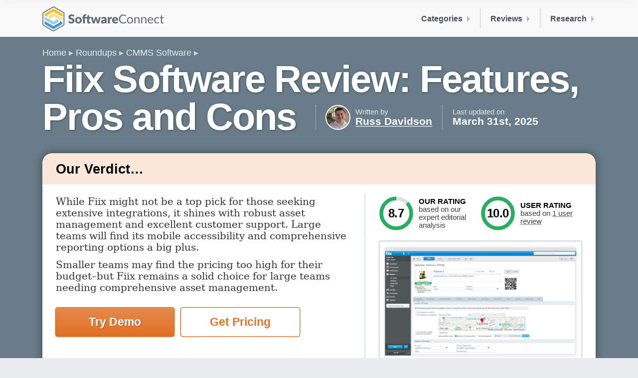

--- FILE ---
content_type: text/html; charset=utf-8
request_url: https://softwareconnect.com/reviews/fiix-cmms/
body_size: 16677
content:
<!DOCTYPE html><html lang="en" class="no-js"><head>
		
		

		
		<meta charset="UTF-8">
		<meta http-equiv="X-UA-Compatible" content="IE=edge">
		<meta name="viewport" content="width=device-width, initial-scale=1, shrink-to-fit=no, viewport-fit=cover">

		<title>Fiix Software Review: 2025 Pricing, Pros, Cons</title>

		<script>(function(H){H.className=H.className.replace(/\bno-js\b/,'js')})(document.documentElement)</script>

		
		<meta name="description" content="We recommend Fiix if you want robust asset management capabilities, excellent customer support, and mobile accessibility. The reporting options are excellent, and work orders can quickly be created and submitted.">
		

		<link rel="canonical" href="https://softwareconnect.com/reviews/fiix-cmms/">
		
		

		
		<link rel="stylesheet" href="/main.bundle.952cd5.css">

		<meta name="format-detection" content="telephone=no">
		<meta name="theme-color" content="#f9f9fa">

		
		
	


		<!-- Facebook -->
<meta property="og:site_name" content="Software Connect">
<meta property="og:title" content="Fiix Software Review: 2025 Pricing, Pros, Cons">
<meta property="og:url" content="https://softwareconnect.com/reviews/fiix-cmms/">
<meta property="fb:app_id" content="1455832874548021">

<meta property="og:description" content="We recommend Fiix if you want robust asset management capabilities, excellent customer support, and mobile accessibility. The reporting options are excellent, and work orders can quickly be created and submitted.">



<meta property="og:image" content="https://softwareconnect.com/images/fiix-software-360204?w=1200&amp;h=627">
<meta property="og:image:width" content="1200">
<meta property="og:image:height" content="627">


<!-- Twitter -->
<meta name="twitter:site" content="@softwareconnect">


<meta name="twitter:card" content="summary_large_image">
<meta name="twitter:image" content="https://softwareconnect.com/images/fiix-software-360204?w=1024&amp;h=512">
<meta name="twitter:image:width" content="1024">
<meta name="twitter:image:height" content="512">



		<link rel="apple-touch-icon" sizes="180x180" href="/images/favicons/apple-touch-icon.2cce97.png">
<link rel="icon" type="image/png" sizes="32x32" href="/images/favicons/favicon-32x32.f3e5c8.png">
<link rel="icon" type="image/png" sizes="16x16" href="/images/favicons/favicon-16x16.1cafc0.png">
<link rel="manifest" href="/images/favicons/site.48169b.webmanifest">
<link rel="mask-icon" href="/images/favicons/safari-pinned-tab.svg" color="#3498db">
<link rel="shortcut icon" href="/images/favicons/favicon.3cb372.ico">
<meta name="msapplication-TileColor" content="#3498db">
<meta name="msapplication-config" content="/images/favicons/browserconfig.8178c1.xml">
<meta name="theme-color" content="#ffffff">

	<meta name="request-id" content="c32b8327-4144-4f3b-81e4-d45d56b330c4"><meta name="visitor-id" content="d954c469e706da55f214b9f11ed4badf24be08e0"><script>try{const u=new URL(window.location);if(u.searchParams.has("ctx")){u.searchParams.delete("ctx");history.replaceState(null,"",u);}}catch(e){}</script><script data-cfasync="false" nonce="761e41f2-28f6-4dc5-87ba-f81c769af6db">try{(function(w,d){!function(j,k,l,m){if(j.zaraz)console.error("zaraz is loaded twice");else{j[l]=j[l]||{};j[l].executed=[];j.zaraz={deferred:[],listeners:[]};j.zaraz._v="5874";j.zaraz._n="761e41f2-28f6-4dc5-87ba-f81c769af6db";j.zaraz.q=[];j.zaraz._f=function(n){return async function(){var o=Array.prototype.slice.call(arguments);j.zaraz.q.push({m:n,a:o})}};for(const p of["track","set","debug"])j.zaraz[p]=j.zaraz._f(p);j.zaraz.init=()=>{var q=k.getElementsByTagName(m)[0],r=k.createElement(m),s=k.getElementsByTagName("title")[0];s&&(j[l].t=k.getElementsByTagName("title")[0].text);j[l].x=Math.random();j[l].w=j.screen.width;j[l].h=j.screen.height;j[l].j=j.innerHeight;j[l].e=j.innerWidth;j[l].l=j.location.href;j[l].r=k.referrer;j[l].k=j.screen.colorDepth;j[l].n=k.characterSet;j[l].o=(new Date).getTimezoneOffset();if(j.dataLayer)for(const t of Object.entries(Object.entries(dataLayer).reduce((u,v)=>({...u[1],...v[1]}),{})))zaraz.set(t[0],t[1],{scope:"page"});j[l].q=[];for(;j.zaraz.q.length;){const w=j.zaraz.q.shift();j[l].q.push(w)}r.defer=!0;for(const x of[localStorage,sessionStorage])Object.keys(x||{}).filter(z=>z.startsWith("_zaraz_")).forEach(y=>{try{j[l]["z_"+y.slice(7)]=JSON.parse(x.getItem(y))}catch{j[l]["z_"+y.slice(7)]=x.getItem(y)}});r.referrerPolicy="origin";r.src="/cdn-cgi/zaraz/s.js?z="+btoa(encodeURIComponent(JSON.stringify(j[l])));q.parentNode.insertBefore(r,q)};["complete","interactive"].includes(k.readyState)?zaraz.init():j.addEventListener("DOMContentLoaded",zaraz.init)}}(w,d,"zarazData","script");window.zaraz._p=async d$=>new Promise(ea=>{if(d$){d$.e&&d$.e.forEach(eb=>{try{const ec=d.querySelector("script[nonce]"),ed=ec?.nonce||ec?.getAttribute("nonce"),ee=d.createElement("script");ed&&(ee.nonce=ed);ee.innerHTML=eb;ee.onload=()=>{d.head.removeChild(ee)};d.head.appendChild(ee)}catch(ef){console.error(`Error executing script: ${eb}\n`,ef)}});Promise.allSettled((d$.f||[]).map(eg=>fetch(eg[0],eg[1])))}ea()});zaraz._p({"e":["(function(w,d){})(window,document)"]});})(window,document)}catch(e){throw fetch("/cdn-cgi/zaraz/t"),e;};</script></head>
	<body class=" ">

		<script type="application/ld+json">{"@context":"https://schema.org","@type":"Review","itemReviewed":{"@type":"SoftwareApplication","name":"Fiix Software","applicationCategory":"BusinessApplication","operatingSystem":"iOS, Android, Web"},"dateModified":"2025-03-31T16:50:26.987Z","datePublished":"2018-09-26T21:04:08.140Z","reviewRating":{"@type":"Rating","ratingValue":"8.7","bestRating":10},"author":{"@type":"Person","name":"Russ Davidson","url":"https://softwareconnect.com/authors/russ-davidson/"},"publisher":{"@type":"Organization","name":"Software Connect","url":"https://softwareconnect.com"}}</script>
		<script type="application/ld+json">{"@context":"https://schema.org","@type":"BreadcrumbList","itemListElement":[{"@type":"ListItem","position":"1","name":"Home","item":"https://softwareconnect.com/"},{"@type":"ListItem","position":"2","name":"Roundups","item":"https://softwareconnect.com/roundups/"},{"@type":"ListItem","position":"3","name":"CMMS Software","item":"https://softwareconnect.com/roundups/best-cmms-software/"},{"@type":"ListItem","position":"4","name":"Fiix Software Review: Features, Pros and Cons"}]}</script>

		<div class="body">
			<header class="sc-Header background-offWhite">
	<div class="container-fluid-max">

		
		
		

		<div class="d-flex justify-content-between align-items-center
								">

			<a href="/">
				<img src="/images/sc-logo-color-full.svg" alt="Software Connect logo" height="50" width="244" class="d-none d-sm-inline-block xy-3 ">
				<img src="/images/sc-logo-color-compact.svg" alt="Software Connect logo" height="30" width="199" class="d-sm-none xy-3 ">
			</a>

			<nav class="gs-HeaderMenuBar py-3">
	<div class="d-md-none py-1 py-sm-2">
		<div class="gs-HamburgerMenu">
  <span></span>
  <span></span>
  <span></span>
  <span></span>
</div>

	</div>

	
				
					
	<a class="gs-HeaderMenuBar-item d-none d-md-block gs-HeaderMenuBar-item--noTrayItems" href="/roundups/" data-header-menu-bar-section-id="categories">
			Categories
	</a>


				
					
	<a class="gs-HeaderMenuBar-item d-none d-md-block gs-HeaderMenuBar-item--noTrayItems" href="/reviews/" data-header-menu-bar-section-id="reviews">
			Reviews
	</a>


				
					
	<a class="gs-HeaderMenuBar-item d-none d-md-block gs-HeaderMenuBar-item--noTrayItems" href="/learn/" data-header-menu-bar-section-id="research">
			Research
	</a>


				
			
</nav>


		</div>
	</div>
</header>

<div class="gs-HeaderMenuTray-dividerWrapper">
	<div class="container-fluid-max">
		<div class="gs-HeaderMenuTray-divider"></div>
	</div>
</div>

<nav class="gs-HeaderMenuTray background-offWhite pt-3 pb-4">
	<div class="container-fluid-max">
		

	

	
		<div id="gs-HeaderMenuTray--categories" class="gs-HeaderMenuTray-section">

	<a class="gs-HeaderMenuTray-sectionHeader d-md-none h3" href="/roundups/">
			Categories
	</a>

	<div class="gs-HeaderMenuTray-sectionContents">
		

			

		

		
			<div class="d-none d-md-block" style="padding-left: 1px; margin-top: 1rem;">
				














	<a href="/roundups/" target="_self" class="
			gs-Button
			gs-Button--blue
			gs-Button--small

			

			
			
			
			

			
			
			
			
			

			                  gs-Button--outline         
			
			
			
			
			

			

		">
					All Roundups →
				</a>

			</div>
		
	</div>
</div>

	
		<div id="gs-HeaderMenuTray--reviews" class="gs-HeaderMenuTray-section">

	<a class="gs-HeaderMenuTray-sectionHeader d-md-none h3" href="/reviews/">
			Reviews
	</a>

	<div class="gs-HeaderMenuTray-sectionContents">
		

			

		

		
			<div class="d-none d-md-block" style="padding-left: 1px; margin-top: 1rem;">
				














	<a href="/reviews/" target="_self" class="
			gs-Button
			gs-Button--blue
			gs-Button--small

			

			
			
			
			

			
			
			
			
			

			                  gs-Button--outline         
			
			
			
			
			

			

		">
					All Reviews →
				</a>

			</div>
		
	</div>
</div>

	
		<div id="gs-HeaderMenuTray--research" class="gs-HeaderMenuTray-section">

	<a class="gs-HeaderMenuTray-sectionHeader d-md-none h3" href="/learn/">
			Research
	</a>

	<div class="gs-HeaderMenuTray-sectionContents">
		

			

		

		
			<div class="d-none d-md-block" style="padding-left: 1px; margin-top: 1rem;">
				














	<a href="/learn/" target="_self" class="
			gs-Button
			gs-Button--blue
			gs-Button--small

			

			
			
			
			

			
			
			
			
			

			                  gs-Button--outline         
			
			
			
			
			

			

		">
					All Research →
				</a>

			</div>
		
	</div>
</div>

	

	<div id="gs-HeaderMenuTray--about-us" class="gs-HeaderMenuTray-section">

	<a class="gs-HeaderMenuTray-sectionHeader d-md-none h3" href="/about/">
			About Us
	</a>

	<div class="gs-HeaderMenuTray-sectionContents">
		
	

		
			<div class="d-none d-md-block" style="padding-left: 1px; margin-top: 1rem;">
				














	<a href="/about/" target="_self" class="
			gs-Button
			gs-Button--blue
			gs-Button--small

			

			
			
			
			

			
			
			
			
			

			                  gs-Button--outline         
			
			
			
			
			

			

		">
					About Us →
				</a>

			</div>
		
	</div>
</div>


	
	</div>
</nav>


			
	<main>
		<article>

			<header>
				

<div class="
		gs-Hero
		gs-Hero--blueGray

		
		
		
		
		gs-Hero--wavesBottom
	">

	

	<div class="container-fluid-max">
		

					




<nav class="gs-BreadcrumbTrail">
	<ul>
		
			
				<li><a href="/">Home</a></li>
			
		
			
				<li><a href="/roundups/">Roundups</a></li>
			
		
			
				<li><a href="/roundups/best-cmms-software/">CMMS Software</a></li>
			
		
	</ul>
</nav>





					
<header class="gs-Hero-bylineHeading">

  

						<h1 class="
	gs-Hero-heading tight
	gs-Hero-heading--
	">

	
							Fiix Software Review: Features, Pros and Cons
						
</h1>

					

  <div class="gs-Hero-bylineHeadingWrapper">

    <img class="gs-Hero-bylineHeadingPhoto" alt="Russ Davidson" src="/images/russ-davidson-320201?c=entropy&amp;w=100&amp;h=100">

    <div class="gs-Hero-bylineHeadingAuthor">
      <div class="gs-Hero-bylineHeadingLabel">Written by</div>
      <div class="gs-Hero-bylineHeadingValue">
				<a href="/authors/russ-davidson/">
				Russ Davidson
				</a>
				</div>
    </div>

    <div class="gs-Hero-bylineHeadingTimestamp">
      <div class="gs-Hero-bylineHeadingLabel">Last updated on</div>
      <time class="gs-Hero-bylineHeadingValue">March 31st, 2025</time>
    </div>

  </div>
</header>


					<div class="gs-ProductReviewSummary">

	<div class="gs-ProductReviewSummary-title">
		Our Verdict…
	</div>

	<div class="gs-ProductReviewSummary-main">
		<p>While Fiix might not be a top pick for those seeking extensive integrations, it shines with robust asset management and excellent customer support. Large teams will find its mobile accessibility and comprehensive reporting options a big plus.</p>
<p>Smaller teams may find the pricing too high for their budget–but Fiix remains a solid choice for large teams needing comprehensive asset management.</p>


		<div class="gs-ProductReviewSummary-ctas">
			

				
				

				








	
	







	<button type="button" role=" button" title="Please enable Javascript" data-gs-modal-template="demo" data-gs-modal-data="global, product" data-gs-modal-context="product-page" class="
			gs-Button
			gs-Button--orange
			gs-Button--medium

			

			
			
			   gs-Button-lg--large        
			

			     gs-Button--fullWidth        
			  gs-Button-sm--autoWidth  
			
			
			

			
			
			
			
			
			

			mr-2

		">
					Try Demo
				</button>

			

				
				

				








	
	







	<button type="button" role=" button" title="Please enable Javascript" data-gs-modal-template="pricing" data-gs-modal-data="global, product" data-gs-modal-context="product-page" class="
			gs-Button
			gs-Button--orange
			gs-Button--medium

			

			
			
			   gs-Button-lg--large        
			

			     gs-Button--fullWidth        
			  gs-Button-sm--autoWidth  
			
			
			

			                  gs-Button--outline         
			
			
			
			
			

			mr-2

		">
					Get Pricing
				</button>

			
		</div>
	</div>

	<div class="gs-ProductReviewSummary-aside">

		<div class="gs-ProductReviewSummary-rating gs-ProductReviewSummary-rating--ours">
			
			



















<div class="gs-RatingRing">

	<svg height="90" width="90">

		<circle fill="white" stroke="#e0e0e0" stroke-width="7.5" r="30" cx="45" cy="45"></circle>

		<circle class="gs-RatingRing-circle" fill="transparent" stroke="#27ae60" stroke-dasharray="188.4955592154 188.4955592154" style="stroke-dashoffset: 24.50442269800203" stroke-width="7.5" r="30" cx="45" cy="45"></circle>
	</svg>

	<div class="gs-RatingRing-label" style="font-size: 24px;">
		8.7
	</div>
</div>

			<div class="gs-ProductReviewSummary-ratingLabel">
				<div class="gs-ProductReviewSummary-heading">Our Rating</div>
				based on our expert editorial analysis
			</div>
		</div>

		<div class="gs-ProductReviewSummary-rating gs-ProductReviewSummary-rating--user">
			
			



















<div class="gs-RatingRing">

	<svg height="90" width="90">

		<circle fill="white" stroke="#e0e0e0" stroke-width="7.5" r="30" cx="45" cy="45"></circle>

		<circle class="gs-RatingRing-circle" fill="transparent" stroke="#27ae60" stroke-dasharray="188.4955592154 188.4955592154" style="stroke-dashoffset: 0" stroke-width="7.5" r="30" cx="45" cy="45"></circle>
	</svg>

	<div class="gs-RatingRing-label" style="font-size: 24px;">
		10.0
	</div>
</div>

			<div class="gs-ProductReviewSummary-ratingLabel">
				<div class="gs-ProductReviewSummary-heading">User Rating</div>
				based on <a href="#reviews">1
				user review</a>
			</div>
		</div>

		<div class="gs-ProductReviewSummary-screenshot">
			<div data-gs-product-review-summary-screenshot="/images/screenshot-fiix-software-asset-management-4780" class="gs-ProductReviewSummary-screenshotWrapper">

				<div class="gs-ProductReviewSummary-screenshotShade" style="aspect-ratio: 1681 / 1001;">

					<img class="gs-ProductReviewSummary-screenshotImage" style="aspect-ratio: 1681 / 1001" src="/images/screenshot-fiix-software-asset-management-4780?w=876">
				</div>
			</div>
		</div>

	</div>

</div>



				
	</div>

	
	<div class="gs-Hero-waves d-none d-md-block" style="background-image:url(/_/gridstrap/components/hero/waves.svg);"></div>
	

</div>

			</header>

			
			
			

			<section id="product-info">

				

				



<div class="gs-ProductSpecs background-offWhite">
	<div class="container-fluid-max pt-2 pb-2 pt-xl-3">

		<div class="gs-ProductSpecs-columns gs-ProductSpecs-columns--3 mt-4 pt-2 pb-4">

			<div class="gs-ProductSpecs-columnBlock">
				
					<div class="gs-ProductSpecs-columnSubBlock gs-ProductSpecs-info">
						<span class="gs-ProductSpecs-label">Best for:</span>
						Small to mid-sized businesses with 50 to 1,000 employees, though it can also scale to larger enterprises. Popular sectors include manufacturing, facilities management, heavy equipment, oil and gas, and food and beverage.
					</div>
				
				
			</div>

			<div class="gs-ProductSpecs-columnBlock">
				
					<div class="gs-ProductSpecs-columnSubBlock">
						<div class="gs-ProductSpecs-label">Pros:</div>
						<ul class="gs-ProductSpecs-pros">
							
								<li>Has a forever-free version</li>
							
								<li>Very easy to create and add new items</li>
							
								<li>Mobile accessibility</li>
							
								<li>Customizable reporting options</li>
							
						</ul>
					</div>
				
				
					<div class="gs-ProductSpecs-columnSubBlock">
						<div class="gs-ProductSpecs-label">Cons:</div>
						<ul class="gs-ProductSpecs-cons">
							
								<li>Difficult search functionality</li>
							
								<li>Learning curve to creating reports</li>
							
						</ul>
					</div>
				
			</div>

			<div class="gs-ProductSpecs-columnBlock">
				<div class="gs-ProductSpecs-columnSubBlock">

				
				

					


	<div class="gs-ProductPricing gs-ProductPricing--border background-white">
		<div class="gs-ProductPricing-group">
			
				<div class="gs-ProductPricing-groupItem">
					<div class="gs-ProductPricing-label">Starting Price</div>
					<div class="gs-ProductPricing-startingPrice">
						<span class="gs-ProductPricing-startingPriceAmount">Free</span>
						<span class="gs-ProductPricing-startingPriceUnit"></span>
					</div>
				</div>
			

			
				<div class="gs-ProductPricing-groupItem gs-ProductPricing-pricingRange">
					<div class="gs-ProductPricing-label">
						Price Range
						<span class="gs-ProductPricing-learnMore" data-gs-modal-template="price-range-info">
								Learn More
						</span>
					</div>
					

<span class="gs-Scale" data-gs-scale-value="2" data-gs-scale-max="5">
	<div class="gs-Scale-active" style="width: calc(100% / 5 * 2);">&nbsp;&nbsp;&nbsp;$&nbsp;&nbsp;&nbsp;&nbsp;&nbsp;$&nbsp;&nbsp;&nbsp;&nbsp;&nbsp;$&nbsp;&nbsp;&nbsp;&nbsp;&nbsp;$&nbsp;&nbsp;&nbsp;&nbsp;&nbsp;$&nbsp;&nbsp;&nbsp;</div>
	&nbsp;&nbsp;&nbsp;$&nbsp;&nbsp;&nbsp;&nbsp;&nbsp;$&nbsp;&nbsp;&nbsp;&nbsp;&nbsp;$&nbsp;&nbsp;&nbsp;&nbsp;&nbsp;$&nbsp;&nbsp;&nbsp;&nbsp;&nbsp;$&nbsp;&nbsp;&nbsp;
</span>

				</div>
			
		</div>

		

		
			












	
	
	



	<button type="button" role=" button" title="Please enable Javascript" data-gs-modal-template="pricing" data-gs-modal-data="global, product" class="
			gs-Button
			gs-Button--orange
			gs-Button--small

			

			
			
			
			

			     gs-Button--fullWidth        
			  gs-Button-sm--autoWidth  
			
			
			

			                  gs-Button--outline         
			
			
			
			
			

			mr-2

		">
				Get a Price Quote
			</button>

		
	</div>



					
						<ul class="gs-ProductSpecs-specs">
							
								<li>
									<strong>Developer</strong>
									<a href="https://fiixsoftware.com/cmms/cmms-software/" target="_blank">Rockwell Automation</a>
								</li>
							

							
								<li>
									<strong>Client OS</strong>
									<span>iOS, Android, Web</span>
								</li>
							

							
								<li>
									<strong>Deployment</strong>
									<span>Cloud Hosted</span>
								</li>
							
						</ul>
					
				</div>

			</div>
		</div>
	</div>
</div>

			</section>

			<section class="background-white">
				<div class="container-fluid-max pt-4 pb-4 pt-xl-5">
					<div class="row">

						<div class="col-md-9">
							
								<div class="pb-6" id="post">
									<div class="gs-Article gs-Article--constrainWidth ">

	
										<h2 id="what-is-fiix-software">What is Fiix Software?</h2>
<p>Fiix is a <a href="/best-cmms-software/">CMMS software</a> that helps organizations manage their maintenance operations more efficiently. It allows users to track maintenance tasks, manage assets, create work orders, and generate reports. Fiix is designed to help organizations reduce equipment downtime and extend the lifespan of their assets.</p>
<p>In addition to its core CMMS functionality, Fiix also offers features such as mobile accessibility, customizable reporting options, and preventive maintenance scheduling. These features can help maintenance teams stay organized and on top of their workloads, allowing them to focus on preventing equipment breakdowns and minimizing downtime.</p>
<p>Fiix’s built-in AI tool, Fiix Foresight, helps take the guesswork out of maintenance. It flags any anomalies in equipment performance data, so you can catch issues before they escalate. Plus, the parts forecaster uses historical data to predict future parts usage, so you can stay stocked without over-ordering. While this technology isn’t novel, it does make AI-driven insights more accessible to smaller teams.</p>
<h2 id="our-ratings">Our Ratings</h2>
<table>
  <tbody><tr>
   <td><strong>Usability - 7.6</strong>
   </td>
   <td>Easy to navigate, user-friendly interface, functions are well integrated, steep learning curve for advanced features, can feel overly complex at times
   </td>
  </tr>
  <tr>
   <td><strong>Support - 9.4</strong>
   </td>
   <td>Dedicated 1:1 training available with an expert; telephone support available during regular business hours; large library of video tutorials; help center has an extensive knowledge base.
   </td>
  </tr>
  <tr>
   <td><strong>Scalability - 9.3</strong>
   </td>
   <td>Has all the core features you'd expect; adequate for maintenance tasks; useful mobile app; solves problems it's designed to address.
   </td>
  </tr>
  <tr>
   <td><strong>Security - 9.5</strong>
   </td>
   <td>SSO is available; no data leaks, data can be exported as a CSV file; only enterprise plans can perform an entire database backup (export as an SQL file)
   </td>
  </tr>
  <tr>
   <td><strong>Value - 9</strong>
   </td>
   <td>A free plan is available for small teams or for trial purposes; unlimited preventive maintenance in all packages; advanced features locked behind Enterprise plan.
   </td>
  </tr>
  <tr>
   <td><strong>Performance - 8</strong>
   </td>
   <td>Speedy and responsive interface allows for regular, repetitive tasks to be completed easily; rare but occasional slowness in navigating between areas of the software.
   </td>
  </tr>
  <tr>
   <td><strong>Key Features - 8.7</strong>
   </td>
   <td>Easy to create new assets; work orders can be detailed and descriptive; overall comprehensive CMMS solution.
   </td>
  </tr>
</tbody></table>
<h2 id="features"> Add New Asset To Track</h2>
<p>When creating a new asset, you can create a location/facility, equipment/machine, or tool. The difference between which asset type you select will determine the further data set it will ask about the asset.</p>
<p>For a facility, you can further categorize the asset into a building, inventory storage, or a plant. This facility can be created as part of an existing facility or as a standalone asset. Further optional details include parts/BOM, metering/events, personnel, files, custom, and logs. One unique feature of the facility asset creation is that Fiix will automatically generate a barcode/QR label for this facility (as typically, a facility won’t have one).</p>
<p>In adding equipment, you can select a criticality, an asset category, and other identifying information such as make, model, serial number, etc. Purchase information and location details can also be input. You can assign a parent to determine where an asset appears in the hierarchy. Parents can be a location site or another asset to show that the asset is a component of another. A barcode will not automatically generate, as the barcode format is set in the category. You can change the barcode settings in the category or assign a different category to the equipment.</p>
<p>Adding a tool asset has a similar feel to the facility asset creation. A QR code is generated for you. You choose whether the tool is part of an existing equipment asset or located at a facility. You can then fill in generic information such as make, model, serial number, etc. Additional information includes metering/events, personnel, warranties, businesses, purchasing, files, and more.</p>
<h2 id="">Create Work Order</h2>
<p>Creating a work order is relatively simple, with a big “New Work Order” button that lets you choose the site of the asset, which asset requires the work order, and then a summary of the work order details. This includes a description, priority, maintenance type, suggested start date and time, suggested completion date and time, estimated time in hours and minutes, and which user to assign the work to.</p>
<h2 id="-2">Reporting</h2>
<p>The analytics part of Fiix lets you visualize your maintenance data. This includes ready-to-use dashboards and reports that show team performance, set KPIs, and review metrics.</p>
<p>Example reports include active work orders by User, Active work orders by Type, Active work orders by Priority, Late Work Orders, Late High-Priority Work Orders, Scheduled vs. Unplanned Maintenance Hours per week, and Scheduled Maintenance Compliance percentage.</p>
<p>Fiix CMMS offers reporting and analytics capabilities that provide real-time KPI information through customizable dashboards and ready-made reports. The analytics feature allows users to filter data in various ways and drill into individual data points, work orders, or assets to investigate further.</p>
<p>With over 100 templated reports, a custom report builder, and automatic report sending, Fiix CMMS helps users gain full visibility into maintenance and equipment data, reduce waste and risk, and build team accountability. Additionally, the Audit log feature captures and records all activities completed in the CMMS, making it easier to submit proof during audits.</p>
<h2 id="-3">What Features Are Missing?</h2>
<p>Although Fiix CMMS offers many useful features, there are a few areas where it falls short.</p>
<ul>
<li><strong>Inability to add custom images to assets.</strong> This means that users cannot upload images of their equipment or machinery for quick reference and identification.</li>
<li><strong>Lack of a feature to duplicate assets.</strong> This can be time-consuming for those who need to add similar assets that differ only in serial numbers or age.</li>
<li><strong>Clicking on quantities in the technician dashboard does not provide a report of those items.</strong> Instead, a pop-up box indicates that this feature is coming soon.</li>
<li><strong>Reporting is only available in the Professional plan or higher.</strong> This = may limit access to important data for those on lower-tier plans.</li>
</ul>
<h2 id="pricing-plans">Pricing Plans</h2>
<table>
  <tbody><tr>
   <td><strong>Plan</strong>
   </td>
   <td><strong>Pricing</strong>
   </td>
   <td><strong>Features</strong>
   </td>
  </tr>
  <tr>
   <td><strong>Free</strong>
   </td>
   <td>Free
   </td>
   <td>For simple teams
<ul>
<li>Work orders and asset management
</li><li>25 active PMs
</li><li>Unlimited service requests
</li><li>Limited users
</li>
</ul>
   </td>
  </tr>
  <tr>
   <td><strong>Basic</strong>
   </td>
   <td>$45/user/month or $495/user annually
   </td>
   <td>For smaller teams who need unlimited preventive maintenance tasks. Includes all free features, plus:
<ul>
<li>Reports
</li><li>Resource-based scheduling
</li><li>Pass/fail inspection
</li><li>Access to success team plus email/phone support
</li>
</ul>
   </td>
  </tr>
  <tr>
   <td><strong>Professional</strong>
   </td>
   <td>$75/user/month or $825/user annually
   </td>
   <td>For larger teams with multiple work sites. Includes all Basic features, plus:
<ul>
<li>Multi-site management
</li><li>Purchasing and RFQs
</li><li>Multi-asset work orders
</li><li>Inventory cycle counts
</li>
</ul>
   </td>
  </tr>
  <tr>
   <td><strong>Enterprise</strong>
   </td>
   <td>Custom pricing
   </td>
   <td>For larger teams who need customization. Includes all Professional features, plus:
<ul>
<li>Failure codes
</li><li>Workflows
</li><li>API integrations
</li><li>Single sign-on
</li>
</ul>
   </td>
  </tr>
</tbody></table>
<h2 id="faq"> Is FIIX cloud-based?</h2>
<p>Yes, Fiix is a cloud-based CMMS software. It is hosted on remote servers and accessed through the internet rather than being installed locally on a user’s computer or server.</p>
<p>Fiix prides itself on its cloud features, which include accessibility, scalability, reduced IT requirements, automatic updates, and cost-effectiveness.</p>
<h2 id="-4">Does FIIX have an app?</h2>
<p>Yes, Fiix is a cloud-based CMMS software that offers a mobile app for users to manage maintenance operations from anywhere, at any time, even without an internet connection.</p>
<p>The app allows users to create and assign work orders, manage inventory, access asset histories, scan QR and barcodes, and more. The app allows users to stay connected to the CMMS even on the go, ensuring that maintenance operations can be managed efficiently and effectively.</p>
<h2 id="alternatives">Alternatives</h2>
<div class="gs-HorizontalScroller gs-HorizontalScroller--flex gs-HorizontalScroller--hasContainer gs-HorizontalScroller--hasBleed product-comparison  my-3"><div class="gs-HorizontalScroller-overflowShadow gs-HorizontalScroller-overflowShadow--left"></div><div class="gs-HorizontalScroller-overflowShadow gs-HorizontalScroller-overflowShadow--right"></div><div class="gs-HorizontalScroller-scrollButton gs-HorizontalScroller-scrollButton--left">←</div><div class="gs-HorizontalScroller-scrollButton gs-HorizontalScroller-scrollButton--right">→</div><div class="gs-HorizontalScroller-content">

<div class="card">













	
	
	
	












	
	
	


<div class="
	gs-ProductComparison
	gs-ProductComparison--hasSpecs
	gs-ProductComparison--hasList
">

	<div class="gs-ProductComparison-main">
		

	
	<div class="gs-ProductComparison-rating">
		

<div class="gs-RatingCompact gs-RatingCompact--compact">
	<div class="gs-RatingCompact-stars">
		<div class="gs-RatingCompact-rating" style="width:calc(100%*);">★★★★★</div>
		★★★★★
	</div>

	
		<div class="gs-RatingCompact-label">(4)</div>
	
</div>

	</div>



	<a class="gs-ProductComparison-name" href="/reviews/micromain-cmms/">
		MicroMain
	</a>



	

	
	


<div class="gs-ProductComparison-screenshot">
	<img class="gs-ProductComparison-screenshotImage b-loaded" alt="MicroMain Screenshot" src="/images/screenshot-micromain-cmms-dashboard-359742?w=415" width="415" height="233" srcset="/images/screenshot-micromain-cmms-dashboard-359742?w=415 1x, /images/screenshot-micromain-cmms-dashboard-359742?w=830 2x" loading="lazy">
</div>


	
		<div class="gs-ProductCard-specs">
	
			

				
					

<div class="gs-ProductCard-spec">

	<div class="gs-ProductCard-specName">
		Price Range
	</div>

	
		<div class="gs-ProductCard-specValue" title="">
			

			
				

<span class="gs-Scale" data-gs-scale-value="2" data-gs-scale-max="5">
	<div class="gs-Scale-active" style="width: calc(100% / 5 * 2);">&nbsp;&nbsp;&nbsp;$&nbsp;&nbsp;&nbsp;&nbsp;&nbsp;$&nbsp;&nbsp;&nbsp;&nbsp;&nbsp;$&nbsp;&nbsp;&nbsp;&nbsp;&nbsp;$&nbsp;&nbsp;&nbsp;&nbsp;&nbsp;$&nbsp;&nbsp;&nbsp;</div>
	&nbsp;&nbsp;&nbsp;$&nbsp;&nbsp;&nbsp;&nbsp;&nbsp;$&nbsp;&nbsp;&nbsp;&nbsp;&nbsp;$&nbsp;&nbsp;&nbsp;&nbsp;&nbsp;$&nbsp;&nbsp;&nbsp;&nbsp;&nbsp;$&nbsp;&nbsp;&nbsp;
</span>

			

		</div>

	
</div>



				

				
					

<div class="gs-ProductCard-spec">

	<div class="gs-ProductCard-specName">
		Starting Price
	</div>

	
		<div class="gs-ProductCard-specValue" title="">
			$99/user/month

			

		</div>

	
</div>



				

				
					

<div class="gs-ProductCard-spec">

	<div class="gs-ProductCard-specName">
		Client OS
	</div>

	
		<div class="gs-ProductCard-specValue" title="">
			Web

			

		</div>

	
</div>



				

				
					

<div class="gs-ProductCard-spec">

	<div class="gs-ProductCard-specName">
		Deployment
	</div>

	
		<div class="gs-ProductCard-specValue" title="">
			Cloud Hosted

			

		</div>

	
</div>



				
			

			

		
</div>
	

	
		
	<div class="gs-ProductComparison-section">

		
		<div class="gs-ProductComparison-sectionHeader">
			What We Like
		</div>
		

		
		

		
			
				<div class="gs-ProductComparison-sectionListItem">
					<svg width="15" height="15" class="fill-green gs-ProductComparison-sectionListIcon">
						<use xlink:href="/main.bundle.440465.svg#circle-checkmark--sprite"></use>
					</svg>
					Comprehensive features (spare parts, OEE, depreciation, reporting)
				</div>
			
				<div class="gs-ProductComparison-sectionListItem">
					<svg width="15" height="15" class="fill-green gs-ProductComparison-sectionListIcon">
						<use xlink:href="/main.bundle.440465.svg#circle-checkmark--sprite"></use>
					</svg>
					Unlimited sites, priced per user
				</div>
			
				<div class="gs-ProductComparison-sectionListItem">
					<svg width="15" height="15" class="fill-green gs-ProductComparison-sectionListIcon">
						<use xlink:href="/main.bundle.440465.svg#circle-checkmark--sprite"></use>
					</svg>
					Tailored for manufacturing
				</div>
			
		

		

	</div>


	

	
		
	<div class="gs-ProductComparison-section">

		
		<div class="gs-ProductComparison-sectionHeader">
			What We Don’t Like
		</div>
		

		
		

		
			
				<div class="gs-ProductComparison-sectionListItem">
					<svg width="15" height="15" class="fill-red gs-ProductComparison-sectionListIcon">
						<use xlink:href="/main.bundle.440465.svg#close--sprite"></use>
					</svg>
					Custom integrations for smart devices may be costly
				</div>
			
				<div class="gs-ProductComparison-sectionListItem">
					<svg width="15" height="15" class="fill-red gs-ProductComparison-sectionListIcon">
						<use xlink:href="/main.bundle.440465.svg#close--sprite"></use>
					</svg>
					External users require paid login for work orders
				</div>
			
				<div class="gs-ProductComparison-sectionListItem">
					<svg width="15" height="15" class="fill-red gs-ProductComparison-sectionListIcon">
						<use xlink:href="/main.bundle.440465.svg#close--sprite"></use>
					</svg>
					Mostly focused on manufacturing, potentially limiting versatility
				</div>
			
		

		

	</div>


	

	


	</div>

	
		<div class="gs-ProductComparison-footer">
			

				
				
					

				

				












	
	
	



	<button type="button" role=" button" title="Please enable Javascript" data-gs-modal-template="demo" data-gs-modal-data="global, products[id=7734](/reviews/micromain-cmms/#product)" class="
			gs-Button
			gs-Button--blue
			gs-Button--small

			 mr-1 

			
			
			
			

			
			
			
			
			

			
			
			
			
			
			

			

		">

					<meta property="path" content="/reviews/micromain-cmms/">

					<svg width="22" height="22" class="gs-Button-icon">
	<use xlink:href="/main.bundle.440465.svg#mouse-pointer--sprite"></use>
	
</svg>

					Demo
				</button>


			

				
				
					

				

				












	
	
	



	<button type="button" role=" button" title="Please enable Javascript" data-gs-modal-template="pricing" data-gs-modal-data="global, products[id=7734](/reviews/micromain-cmms/#product)" class="
			gs-Button
			gs-Button--blue
			gs-Button--small

			 mr-1 

			
			
			
			

			
			
			
			
			

			
			
			
			
			
			

			

		">

					<meta property="path" content="/reviews/micromain-cmms/">

					<svg width="22" height="22" class="gs-Button-icon">
	<use xlink:href="/main.bundle.440465.svg#dollar-sign--sprite"></use>
	
</svg>

					Pricing
				</button>


			
		</div>
	

</div>

</div>
<div class="card">













	
	
	
	












	
	
	


<div class="
	gs-ProductComparison
	gs-ProductComparison--hasSpecs
	gs-ProductComparison--hasList
">

	<div class="gs-ProductComparison-main">
		

	
	<div class="gs-ProductComparison-rating">
		

<div class="gs-RatingCompact gs-RatingCompact--compact">
	<div class="gs-RatingCompact-stars">
		<div class="gs-RatingCompact-rating" style="width:calc(100%*);">★★★★★</div>
		★★★★★
	</div>

	
		<div class="gs-RatingCompact-label">(1)</div>
	
</div>

	</div>



	<a class="gs-ProductComparison-name" href="/reviews/limble-cmms/">
		Limble CMMS
	</a>



	

	
	


<div class="gs-ProductComparison-screenshot">
	<img class="gs-ProductComparison-screenshotImage b-loaded" alt="Limble CMMS Screenshot" src="/images/screenshot-limble-cmms-individual-selection-page-357881?w=415" width="415" height="233" srcset="/images/screenshot-limble-cmms-individual-selection-page-357881?w=415 1x, /images/screenshot-limble-cmms-individual-selection-page-357881?w=830 2x" loading="lazy">
</div>


	
		<div class="gs-ProductCard-specs">
	
			

				
					

<div class="gs-ProductCard-spec">

	<div class="gs-ProductCard-specName">
		Price Range
	</div>

	
		<div class="gs-ProductCard-specValue" title="">
			

			
				

<span class="gs-Scale" data-gs-scale-value="2" data-gs-scale-max="5">
	<div class="gs-Scale-active" style="width: calc(100% / 5 * 2);">&nbsp;&nbsp;&nbsp;$&nbsp;&nbsp;&nbsp;&nbsp;&nbsp;$&nbsp;&nbsp;&nbsp;&nbsp;&nbsp;$&nbsp;&nbsp;&nbsp;&nbsp;&nbsp;$&nbsp;&nbsp;&nbsp;&nbsp;&nbsp;$&nbsp;&nbsp;&nbsp;</div>
	&nbsp;&nbsp;&nbsp;$&nbsp;&nbsp;&nbsp;&nbsp;&nbsp;$&nbsp;&nbsp;&nbsp;&nbsp;&nbsp;$&nbsp;&nbsp;&nbsp;&nbsp;&nbsp;$&nbsp;&nbsp;&nbsp;&nbsp;&nbsp;$&nbsp;&nbsp;&nbsp;
</span>

			

		</div>

	
</div>



				

				
					

<div class="gs-ProductCard-spec">

	<div class="gs-ProductCard-specName">
		Starting Price
	</div>

	
		<div class="gs-ProductCard-specValue" title="">
			Free

			

		</div>

	
</div>



				

				
					

<div class="gs-ProductCard-spec">

	<div class="gs-ProductCard-specName">
		Client OS
	</div>

	
		<div class="gs-ProductCard-specValue" title="">
			iOS, Android, Web

			

		</div>

	
</div>



				

				
					

<div class="gs-ProductCard-spec">

	<div class="gs-ProductCard-specName">
		Deployment
	</div>

	
		<div class="gs-ProductCard-specValue" title="">
			Cloud Hosted

			

		</div>

	
</div>



				
			

			

		
</div>
	

	
		
	<div class="gs-ProductComparison-section">

		
		<div class="gs-ProductComparison-sectionHeader">
			What We Like
		</div>
		

		
		

		
			
				<div class="gs-ProductComparison-sectionListItem">
					<svg width="15" height="15" class="fill-green gs-ProductComparison-sectionListIcon">
						<use xlink:href="/main.bundle.440465.svg#circle-checkmark--sprite"></use>
					</svg>
					Ease of use allows access to all employees
				</div>
			
				<div class="gs-ProductComparison-sectionListItem">
					<svg width="15" height="15" class="fill-green gs-ProductComparison-sectionListIcon">
						<use xlink:href="/main.bundle.440465.svg#circle-checkmark--sprite"></use>
					</svg>
					Limited setup period
				</div>
			
				<div class="gs-ProductComparison-sectionListItem">
					<svg width="15" height="15" class="fill-green gs-ProductComparison-sectionListIcon">
						<use xlink:href="/main.bundle.440465.svg#circle-checkmark--sprite"></use>
					</svg>
					Over 100 pre-built integrations available.
				</div>
			
		

		

	</div>


	

	
		
	<div class="gs-ProductComparison-section">

		
		<div class="gs-ProductComparison-sectionHeader">
			What We Don’t Like
		</div>
		

		
		

		
			
				<div class="gs-ProductComparison-sectionListItem">
					<svg width="15" height="15" class="fill-red gs-ProductComparison-sectionListIcon">
						<use xlink:href="/main.bundle.440465.svg#close--sprite"></use>
					</svg>
					Can not schedule a WO to become active in the future
				</div>
			
				<div class="gs-ProductComparison-sectionListItem">
					<svg width="15" height="15" class="fill-red gs-ProductComparison-sectionListIcon">
						<use xlink:href="/main.bundle.440465.svg#close--sprite"></use>
					</svg>
					Limited form customization
				</div>
			
				<div class="gs-ProductComparison-sectionListItem">
					<svg width="15" height="15" class="fill-red gs-ProductComparison-sectionListIcon">
						<use xlink:href="/main.bundle.440465.svg#close--sprite"></use>
					</svg>
					Periodic refreshes rather than instantaneous updates
				</div>
			
		

		

	</div>


	

	


	</div>

	
		<div class="gs-ProductComparison-footer">
			

				
				
					

				

				












	
	
	



	<button type="button" role=" button" title="Please enable Javascript" data-gs-modal-template="demo" data-gs-modal-data="global, products[id=8398](/reviews/limble-cmms/#product)" class="
			gs-Button
			gs-Button--blue
			gs-Button--small

			 mr-1 

			
			
			
			

			
			
			
			
			

			
			
			
			
			
			

			

		">

					<meta property="path" content="/reviews/limble-cmms/">

					<svg width="22" height="22" class="gs-Button-icon">
	<use xlink:href="/main.bundle.440465.svg#mouse-pointer--sprite"></use>
	
</svg>

					Demo
				</button>


			

				
				
					

				

				












	
	
	



	<button type="button" role=" button" title="Please enable Javascript" data-gs-modal-template="pricing" data-gs-modal-data="global, products[id=8398](/reviews/limble-cmms/#product)" class="
			gs-Button
			gs-Button--blue
			gs-Button--small

			 mr-1 

			
			
			
			

			
			
			
			
			

			
			
			
			
			
			

			

		">

					<meta property="path" content="/reviews/limble-cmms/">

					<svg width="22" height="22" class="gs-Button-icon">
	<use xlink:href="/main.bundle.440465.svg#dollar-sign--sprite"></use>
	
</svg>

					Pricing
				</button>


			
		</div>
	

</div>

</div>
<div class="card">













	
	
	
	












	
	
	


<div class="
	gs-ProductComparison
	gs-ProductComparison--hasSpecs
	gs-ProductComparison--hasList
">

	<div class="gs-ProductComparison-main">
		

	
	<div class="gs-ProductComparison-rating">
		

<div class="gs-RatingCompact gs-RatingCompact--compact">
	<div class="gs-RatingCompact-stars">
		<div class="gs-RatingCompact-rating" style="width:calc(100%*);">★★★★★</div>
		★★★★★
	</div>

	
		<div class="gs-RatingCompact-label">(2)</div>
	
</div>

	</div>



	<a class="gs-ProductComparison-name" href="/reviews/maintainx/">
		MaintainX
	</a>



	

	
	


<div class="gs-ProductComparison-screenshot">
	<img class="gs-ProductComparison-screenshotImage b-loaded" alt="MaintainX Screenshot" src="/images/screenshot-maintainx-work-orders-list-356161?w=415" width="415" height="264" srcset="/images/screenshot-maintainx-work-orders-list-356161?w=415 1x, /images/screenshot-maintainx-work-orders-list-356161?w=830 2x" loading="lazy">
</div>


	
		<div class="gs-ProductCard-specs">
	
			

				
					

<div class="gs-ProductCard-spec">

	<div class="gs-ProductCard-specName">
		Price Range
	</div>

	
		<div class="gs-ProductCard-specValue" title="">
			

			
				

<span class="gs-Scale" data-gs-scale-value="1" data-gs-scale-max="5">
	<div class="gs-Scale-active" style="width: calc(100% / 5 * 1);">&nbsp;&nbsp;&nbsp;$&nbsp;&nbsp;&nbsp;&nbsp;&nbsp;$&nbsp;&nbsp;&nbsp;&nbsp;&nbsp;$&nbsp;&nbsp;&nbsp;&nbsp;&nbsp;$&nbsp;&nbsp;&nbsp;&nbsp;&nbsp;$&nbsp;&nbsp;&nbsp;</div>
	&nbsp;&nbsp;&nbsp;$&nbsp;&nbsp;&nbsp;&nbsp;&nbsp;$&nbsp;&nbsp;&nbsp;&nbsp;&nbsp;$&nbsp;&nbsp;&nbsp;&nbsp;&nbsp;$&nbsp;&nbsp;&nbsp;&nbsp;&nbsp;$&nbsp;&nbsp;&nbsp;
</span>

			

		</div>

	
</div>



				

				
					

<div class="gs-ProductCard-spec">

	<div class="gs-ProductCard-specName">
		Starting Price
	</div>

	
		<div class="gs-ProductCard-specValue" title="">
			Free

			

		</div>

	
</div>



				

				
					

<div class="gs-ProductCard-spec">

	<div class="gs-ProductCard-specName">
		Client OS
	</div>

	
		<div class="gs-ProductCard-specValue" title="">
			iOS, Android, Web

			

		</div>

	
</div>



				

				
					

<div class="gs-ProductCard-spec">

	<div class="gs-ProductCard-specName">
		Deployment
	</div>

	
		<div class="gs-ProductCard-specValue" title="">
			Cloud Hosted

			

		</div>

	
</div>



				
			

			

		
</div>
	

	
		
	<div class="gs-ProductComparison-section">

		
		<div class="gs-ProductComparison-sectionHeader">
			What We Like
		</div>
		

		
		

		
			
				<div class="gs-ProductComparison-sectionListItem">
					<svg width="15" height="15" class="fill-green gs-ProductComparison-sectionListIcon">
						<use xlink:href="/main.bundle.440465.svg#circle-checkmark--sprite"></use>
					</svg>
					Strong virtual support
				</div>
			
				<div class="gs-ProductComparison-sectionListItem">
					<svg width="15" height="15" class="fill-green gs-ProductComparison-sectionListIcon">
						<use xlink:href="/main.bundle.440465.svg#circle-checkmark--sprite"></use>
					</svg>
					Offers free plan
				</div>
			
				<div class="gs-ProductComparison-sectionListItem">
					<svg width="15" height="15" class="fill-green gs-ProductComparison-sectionListIcon">
						<use xlink:href="/main.bundle.440465.svg#circle-checkmark--sprite"></use>
					</svg>
					Streamlined mobile app allows users to add images/documents
				</div>
			
		

		

	</div>


	

	
		
	<div class="gs-ProductComparison-section">

		
		<div class="gs-ProductComparison-sectionHeader">
			What We Don’t Like
		</div>
		

		
		

		
			
				<div class="gs-ProductComparison-sectionListItem">
					<svg width="15" height="15" class="fill-red gs-ProductComparison-sectionListIcon">
						<use xlink:href="/main.bundle.440465.svg#close--sprite"></use>
					</svg>
					IoT sensor integrations only in Premium version
				</div>
			
				<div class="gs-ProductComparison-sectionListItem">
					<svg width="15" height="15" class="fill-red gs-ProductComparison-sectionListIcon">
						<use xlink:href="/main.bundle.440465.svg#close--sprite"></use>
					</svg>
					Limited customization and reporting in lower-tier plans
				</div>
			
		

		

	</div>


	

	


	</div>

	
		<div class="gs-ProductComparison-footer">
			

				
				
					

				

				












	
	
	



	<button type="button" role=" button" title="Please enable Javascript" data-gs-modal-template="demo" data-gs-modal-data="global, products[id=9327](/reviews/maintainx/#product)" class="
			gs-Button
			gs-Button--blue
			gs-Button--small

			 mr-1 

			
			
			
			

			
			
			
			
			

			
			
			
			
			
			

			

		">

					<meta property="path" content="/reviews/maintainx/">

					<svg width="22" height="22" class="gs-Button-icon">
	<use xlink:href="/main.bundle.440465.svg#mouse-pointer--sprite"></use>
	
</svg>

					Demo
				</button>


			

				
				
					

				

				












	
	
	



	<button type="button" role=" button" title="Please enable Javascript" data-gs-modal-template="pricing" data-gs-modal-data="global, products[id=9327](/reviews/maintainx/#product)" class="
			gs-Button
			gs-Button--blue
			gs-Button--small

			 mr-1 

			
			
			
			

			
			
			
			
			

			
			
			
			
			
			

			

		">

					<meta property="path" content="/reviews/maintainx/">

					<svg width="22" height="22" class="gs-Button-icon">
	<use xlink:href="/main.bundle.440465.svg#dollar-sign--sprite"></use>
	
</svg>

					Pricing
				</button>


			
		</div>
	

</div>

</div>
</div></div>

<h2 id="summary">Summary</h2>
<p>Fiix is a comprehensive CMMS solution with a user-friendly interface, scalable design, and adequate security features, making it an excellent choice for organizations seeking to manage their maintenance operations more efficiently.</p>
<p>Fiix’s features include the ability to create new assets to track, create work orders, and access reporting and analytics. The analytics part of Fiix allows users to visualize their maintenance data, including ready-to-use dashboards and reports that show team performance, set KPIs, and review metrics. The CMMS also offers reporting and analytics capabilities that provide real-time KPI information through customizable dashboards and ready-made reports, with over 100 templated reports, a custom report builder, and automatic report sending.</p>
<p>Fiix is clearly designed to help organizations track maintenance tasks, manage assets, create work orders, and generate reports. The software will be as robust as you would expect for the target market, acting as an asset management tool with excellent customer support and mobile accessibility. It’s an excellent choice for larger maintenance teams that need to track thousands of pieces of equipment across multiple locations.</p>
<p>Fiix may not be suitable for smaller teams that require flexibility in pricing, extensive integration options with other software, or advanced features such as predictive maintenance.</p>

									

</div>

								</div>
							

							<div class="xt-5 pb-6">
								<div data-gs-modal-context="" class="
		gs-ProductCard
		
		
		gs-ProductCard--hideScreenshotFrame
		
">

	

	

	<div class="gs-ProductCard-details">

		<div class="gs-ProductCard-header">

			

			

			
				<span class="gs-ProductCard-name color-stone">
					
					Fiix Software
				</span>
			

			

			
				<span class="gs-ProductCard-rating d-inline-block ml-1" data-gs-productcard-reviews="1">
					

<div class="gs-RatingCompact gs-RatingCompact--compact">
	<div class="gs-RatingCompact-stars">
		<div class="gs-RatingCompact-rating" style="width:calc(100%*1);">★★★★★</div>
		★★★★★
	</div>

	
		<div class="gs-RatingCompact-label">(1)</div>
	
</div>

				</span>
			

		</div>

		

									<div class="gs-ProductCard-description">
	
										Fiix is a CMMS software that helps organizations manage their maintenance operations more efficiently. It allows users to track maintenance tasks, manage assets, create work orders, and generate reports.
									
</div>


									
										<div class="gs-ProductCard-specs">
	
											

<div class="gs-ProductCard-spec">

	<div class="gs-ProductCard-specName">
		Price Range
	</div>

	
		<div class="gs-ProductCard-specValue" title="">
			

			
				

<span class="gs-Scale" data-gs-scale-value="2" data-gs-scale-max="5">
	<div class="gs-Scale-active" style="width: calc(100% / 5 * 2);">&nbsp;&nbsp;&nbsp;$&nbsp;&nbsp;&nbsp;&nbsp;&nbsp;$&nbsp;&nbsp;&nbsp;&nbsp;&nbsp;$&nbsp;&nbsp;&nbsp;&nbsp;&nbsp;$&nbsp;&nbsp;&nbsp;&nbsp;&nbsp;$&nbsp;&nbsp;&nbsp;</div>
	&nbsp;&nbsp;&nbsp;$&nbsp;&nbsp;&nbsp;&nbsp;&nbsp;$&nbsp;&nbsp;&nbsp;&nbsp;&nbsp;$&nbsp;&nbsp;&nbsp;&nbsp;&nbsp;$&nbsp;&nbsp;&nbsp;&nbsp;&nbsp;$&nbsp;&nbsp;&nbsp;
</span>

			

		</div>

	
</div>



											

<div class="gs-ProductCard-spec">

	<div class="gs-ProductCard-specName">
		Starting Price
	</div>

	
		<div class="gs-ProductCard-specValue" title="">
			Free

			

		</div>

	
</div>



											
												

<div class="gs-ProductCard-spec">

	<div class="gs-ProductCard-specName">
		Client OS
	</div>

	
		<div class="gs-ProductCard-specValue" title="">
			iOS, Android, Web

			

		</div>

	
</div>



											
											

<div class="gs-ProductCard-spec">

	<div class="gs-ProductCard-specName">
		Deployment
	</div>

	
		<div class="gs-ProductCard-specValue" title="">
			Cloud Hosted

			

		</div>

	
</div>



										
</div>
									

									
										








	
	







	<button type="button" role=" button" title="Please enable Javascript" data-gs-modal-template="demo" data-gs-modal-data="global, product" class="
			gs-Button
			gs-Button--blue
			gs-Button--medium

			 mr-1 

			
			
			
			

			
			
			
			
			

			
			
			
			
			
			

			

		">
											Try Demo
										</button>

									
										








	
	







	<button type="button" role=" button" title="Please enable Javascript" data-gs-modal-template="pricing" data-gs-modal-data="global, product" class="
			gs-Button
			gs-Button--blue
			gs-Button--medium

			 mr-1 

			
			
			
			

			
			
			
			
			

			
			
			
			
			
			

			

		">
											Get Pricing
										</button>

									
								

	</div>
</div>

							</div>

							
						</div>

						<div class="col-md-3 d-none d-md-block">
							<div class="position-sticky sticky-top">

								
								

								<nav class="
	gs-MarkdownTOC
	gs-MarkdownTOC-positionRight
	
	">
		

									
										<ul class="gs-MarkdownTOC-section ">
	
		<li class="gs-MarkdownTOC-sectionHeader">
			<a href="#post">
				Contents

				
			</a>
		</li>
	

	<li class="gs-MarkdownTOC-content">
		<ul>
			<li><a href="#what-is-fiix-software">What is Fiix Software?</a></li><li><a href="#our-ratings">Our Ratings</a></li><li><a href="#features">Features</a></li><li><a href="#pricing-plans">Pricing Plans</a></li><li><a href="#faq">FAQ</a></li><li><a href="#alternatives">Alternatives</a></li><li><a href="#summary">Summary</a></li>

			

											
												

												
													<li>
	<a href="#reviews">
		User Reviews
	</a>
</li>

												
											
										
		</ul>
</li></ul>

									

								
</nav>

							</div>
						</div>

					</div>
				</div>
			</section>

			

			
			<section class="gradient-powderBlue-white pt-4 pb-4" id="reviews">
				<div class="container-fluid-max">

					<div class="d-flex justify-content-between align-items-start mb-sm-4 pb-2">

						<h2 class="m-0 pr-5">
							User Reviews
							<span class="d-none d-md-inline">of Fiix Software</span>
						</h2>

						
							










	
	
	





	<a href="https://softwareconnect.typeform.com/to/swbtEW?id=8442&amp;p=Fiix+Software" target="_blank" class="
			gs-Button
			gs-Button--green
			gs-Button--small

			

			
			   gs-Button-md--medium        
			
			

			
			
			
			
			

			
			
			
			
			
			

			typeform-share

		">
								Write a Review
							</a>

						

					</div>

					
						<div class="gs-ProductReview row px-lg-3 py-3 py-lg-4 mx-0">

	<div class="col-md-4 col-lg-3 order-2 order-md-1 pb-3 d-flex d-md-block flex-column-reverse">

		<div class="d-flex d-md-block mt-4 mt-md-0">
			<div class="gs-ProductReview-reviewerAvatar">
				
					<img width="80" height="80" loading="lazy" src="/images/avatar.png" srcset="/images/avatar.png 1x, /images/avatar@2x.png 2x">
				
			</div>
			<div class="ml-2 ml-md-0">
				<div class="gs-ProductReview-reviewerName">
					
						Justin McCormick
					
				</div>
				
				<ul class="gs-ProductReview-reviewerRoles">
					
					
					
				</ul>
			</div>
		</div>

		
		
		
		
		

		<div class="gs-ProductReview-scores mt-md-3">
			<div class="
				gs-ProductReview-score
				gs-ProductReview-score--overall
				
			">
				<b>Overall</b>
				

<div class="gs-RatingCompact gs-RatingCompact--small">
	<div class="gs-RatingCompact-stars">
		<div class="gs-RatingCompact-rating" style="width:calc(100%*1);">★★★★★</div>
		★★★★★
	</div>

	
</div>

			</div>

			

			

			

			

		</div>

	</div>

	<div class="col-md-8 col-lg-9 order-1 order-md-2 px-lg-4">
		<h3 class="gs-ProductReview-title">
			
			Fiix Software Review
		</h3>

		<div class="gs-ProductReview-date">
			November 15th, 2019
			
			• Roles: Purchaser &amp; End User
		</div>

		
			<div class="gs-ProductReview-text">
				<p>Fiix is an all-around system that can track costs, maintenance, and work orders. It made things a lot easier for us. We can see problems before they happen.</p>

			</div>
		

		<div class="
			gs-ProductReview-lists
			d-lg-flex
		">
			

			
		</div>

	</div>
</div>

					

					

				</div>
			</section>
			
		</article>
	</main>


	
		<aside class="background-offWhite pb-5 sc-RelatedContent">
			<div class="container-fluid-max pt-4 pb-4 pt-xl-5">
				<h2 class="color-stone">Related Content</h2>
				<div class="row">
					
						<div class="col-sm-6 col-lg-4 pb-4 d-flex align-items-stretch">
							  


<div class="gs-Card">
	
		<img class="gs-Card-storyImage" src="/images/free-cmms-software-357126?w=1000&amp;h=500" alt="" loading="lazy" width="500" height="250">
	

	<div class="gs-Card-content p-3 p-sm-4">
		
			<div class="gs-Card-label">
				Roundups
			</div>
		

		<h3 class="gs-Card-title">
			<a href="/roundups/best-free-cmms-software/">The Best Free CMMS Software</a>
		</h3>

		<p class="gs-Card-description">
			Compare and get recommendations for the top free CMMS software: MaintainX · Limble CMMS · Fiix · Maintenance Care · Fracttal One · ManWinWin
		</p>

		
			<ul class="gs-Card-footer">
				

				
					<li>
						By John Balistreri
					</li>
				
			</ul>
		
	</div>
</div>

						</div>
					
						<div class="col-sm-6 col-lg-4 pb-4 d-flex align-items-stretch">
							   
	

<div class="gs-Card">
	
		<img class="gs-Card-storyImage" src="/images/fmis-fixed-assets-361268?w=1000&amp;h=500" alt="" loading="lazy" width="500" height="250">
	

	<div class="gs-Card-content p-3 p-sm-4">
		
			<div class="gs-Card-label">
				Reviews
			</div>
		

		<h3 class="gs-Card-title">
			<a href="/reviews/fmis-fixed-assets/">FMIS Fixed Assets</a>
		</h3>

		<p class="gs-Card-description">
			FMIS Fixed Assets offers industry leading Fixed Asset Management for mid-market and enterprise users. FMIS allows you to track, manage and report on your assets quickly and effectively within an intuitive interface. The system is fully compliant with GAAP, IFRS and all major accounting standards and can be cloud hosted or installed on premise. The 
		</p>

		
			<ul class="gs-Card-footer">
				

				
					<li>
						By <a href="/authors/lexi-wood/">Lexi Wood</a>
					</li>
				
			</ul>
		
	</div>
</div>

						</div>
					
						<div class="col-sm-6 col-lg-4 pb-4 d-flex align-items-stretch">
							   
	

<div class="gs-Card">
	
		<img class="gs-Card-storyImage" src="/images/maintainx-361100?w=1000&amp;h=500" alt="" loading="lazy" width="500" height="250">
	

	<div class="gs-Card-content p-3 p-sm-4">
		
			<div class="gs-Card-label">
				Reviews
			</div>
		

		<h3 class="gs-Card-title">
			<a href="/reviews/maintainx/">MaintainX Review: Features, Pros &amp; Cons</a>
		</h3>

		<p class="gs-Card-description">
			Explore our 2025 review of MaintainX, highlighting its simple interface, mobile access, and collaborative features, along with its limitations.
		</p>

		
			<ul class="gs-Card-footer">
				

				
					<li>
						By <a href="/authors/russ-davidson/">Russ Davidson</a>
					</li>
				
			</ul>
		
	</div>
</div>

						</div>
					
				</div>
			</div>
		</aside>
	

	<div class="gs-NavBar" data-scroll-header="">
	<div class="container-fluid-max">
		<div class="gs-NavBar-wrapper">

			<div class="gs-NavBar-logoWrapper">
				<a href="/">
					<img class="gs-NavBar-logo" src="/images/sc-logo-color-gem.svg" alt="" width="31" height="35">
				</a>
			</div>

			

		<ul class="gs-NavBar-linkItems d-none d-sm-flex">
	
			<li class="gs-NavBar-linkItem">
	<a class="gs-NavBar-link" href="#product-info">
		Product Info
	</a>
</li>


			
				<li class="gs-NavBar-linkItem">
	<a class="gs-NavBar-link" href="#reviews">
		<span class="d-none d-lg-inline">User</span> Reviews
	</a>
</li>

			
		
</ul>

		<div class="gs-NavBar-button">
	<div class="d-flex">
		

			
				

				<div class="ml-2 ">
	
					








	
	







	<button type="button" role=" button" title="Please enable Javascript" data-gs-modal-template="demo" data-gs-modal-data="global, product" class="
			gs-Button
			gs-Button--yellow
			gs-Button--small

			

			
			
			
			

			
			
			
			
			

			
			
			
			
			
			

			

		">
						<span class="d-none d-md-inline">Try</span> Demo
					</button>

				
</div>
			
				

				<div class="ml-2 ">
	
					








	
	







	<button type="button" role=" button" title="Please enable Javascript" data-gs-modal-template="pricing" data-gs-modal-data="global, product" class="
			gs-Button
			gs-Button--yellow
			gs-Button--small

			

			
			
			
			

			
			
			
			
			

			
			
			
			
			
			

			

		">
						<span class="d-none d-md-inline">Get</span> Pricing
					</button>

				
</div>
			
				

				<div class="ml-2 ">
	
					










	
	
	





	<a href="https://softwareconnect.typeform.com/to/swbtEW?id=8442&amp;p=Fiix+Software" target="_blank" class="
			gs-Button
			gs-Button--gray
			gs-Button--small

			

			
			
			
			

			
			
			
			
			

			
			
			
			
			
			

			

		">
						Write a Review
					</a>

				
</div>
			

		
	</div>
</div>
	

		</div>
	</div>
</div>



			<footer class="sc-Footer pt-3 pt-sm-4 pt-xl-5">
	<div class="container-fluid-max">
		<div class="row">

			<div class="col-sm-4 col-lg-3 d-flex align-items-stretch">

				<div class="br-sm-dotted b--slate pr-3 w-100">
					<img class="sc-Footer-logo" src="/images/sc-logo-color-gem.svg">

					<nav class="sc-Footer-main my-2">
						
							<div>
								<a href="/about/">About Us</a>
							</div>
						
							<div>
								<a href="/reviews/">Software Reviews</a>
							</div>
						
							<div>
								<a href="/review-methodology/">Our Methodology</a>
							</div>
						
							<div>
								<a href="/affiliate-disclosure/">Affiliate Disclosure</a>
							</div>
						
							<div>
								<a href="/terms-of-use/">Terms of Use</a>
							</div>
						
							<div>
								<a href="/privacy/">Privacy Policy</a>
							</div>
						
							<div>
								<a href="#:partnership">For Vendors</a>
							</div>
						
					</nav>

					<div class="mt-sm-3">
						<div class="sc-FollowButtons sc-FollowButtons--compact">
	<a class="sc-FollowButtons-link sc-FollowButtons-link--facebook" href="https://www.facebook.com/thesoftwareconnect">
		<svg width="36" height="36" class="sc-FollowButtons-icon"><use xlink:href="/main.bundle.440465.svg#facebook--sprite"></use></svg>
		
	</a>

	<a class="sc-FollowButtons-link sc-FollowButtons-link--twitter" href="https://twitter.com/softwareconnect">
		<svg width="36" height="36" class="sc-FollowButtons-icon"><use xlink:href="/main.bundle.440465.svg#twitter--sprite"></use></svg>
		
	</a>

	<a class="sc-FollowButtons-link sc-FollowButtons-link--youtube" href="https://www.youtube.com/@SoftwareConnect">
		<svg width="36" height="36" class="sc-FollowButtons-icon"><use xlink:href="/main.bundle.440465.svg#youtube--sprite"></use></svg>
		
	</a>

	<a class="sc-FollowButtons-link sc-FollowButtons-link--linkedin" href="https://www.linkedin.com/company/software-connect">
		<svg width="36" height="36" class="sc-FollowButtons-icon"><use xlink:href="/main.bundle.440465.svg#linkedin--sprite"></use></svg>
		
	</a>
</div>

					</div>

					<p class="sc-Footer-paragraph sc-Footer-paragraph--smallText mt-sm-3 mb-3">
						© 1997-2025 Software Connect
					</p>

					<address class="sc-Footer-paragraph sc-Footer-paragraph--smallText">
						(800) 827-1151
						<br><a href="/cdn-cgi/l/email-protection" class="__cf_email__" data-cfemail="83ebe6efefecc3f0ece5f7f4e2f1e6e0ecedede6e0f7ade0ecee">[email&#160;protected]</a>
						<br>Milwaukee, Wisconsin
					</address>
				</div>
			</div>

			<nav class="col-sm-8 col-lg-9 sc-Footer-content">
				
				<div class="sc-Footer-contentGroup pr-1">
					<div class="sc-Footer-contentHeader">Roundups</div>
					
						<div class="sc-Footer-contentItem">
							<a href="/roundups/best-accounting-software/">Best Accounting Software</a>
						</div>
					
						<div class="sc-Footer-contentItem">
							<a href="/roundups/best-cmms-software/">Best CMMS Software</a>
						</div>
					
						<div class="sc-Footer-contentItem">
							<a href="/roundups/best-construction-management-software/">Best Construction Software</a>
						</div>
					
						<div class="sc-Footer-contentItem">
							<a href="/roundups/best-erp-software/">Best ERP Software</a>
						</div>
					
						<div class="sc-Footer-contentItem">
							<a href="/roundups/best-mrp-software/">Best MRP Software</a>
						</div>
					
						<div class="sc-Footer-contentItem">
							<a href="/roundups/best-property-management-software/">Best Property Management Software</a>
						</div>
					
				</div>
				
				<div class="sc-Footer-contentGroup pr-1">
					<div class="sc-Footer-contentHeader">Reviews</div>
					
						<div class="sc-Footer-contentItem">
							<a href="/reviews/eci-m1/">ECI M1 Review</a>
						</div>
					
						<div class="sc-Footer-contentItem">
							<a href="/reviews/hippo-cmms/">Hippo CMMS Review</a>
						</div>
					
						<div class="sc-Footer-contentItem">
							<a href="/reviews/netsuite/">NetSuite ERP Review</a>
						</div>
					
						<div class="sc-Footer-contentItem">
							<a href="/reviews/microsoft-power-bi/">Power BI Review</a>
						</div>
					
						<div class="sc-Footer-contentItem">
							<a href="/reviews/quickbooks-online/">QuickBooks Online Review</a>
						</div>
					
						<div class="sc-Footer-contentItem">
							<a href="/reviews/tableau/">Tableau Review</a>
						</div>
					
				</div>
				
				<div class="sc-Footer-contentGroup pr-1">
					<div class="sc-Footer-contentHeader">Comparisons</div>
					
						<div class="sc-Footer-contentItem">
							<a href="/comparisons/acumatica-vs-netsuite/">Acumatica vs. NetSuite</a>
						</div>
					
						<div class="sc-Footer-contentItem">
							<a href="/comparisons/appfolio-vs-buildium/">Appfolio vs. Buildium</a>
						</div>
					
						<div class="sc-Footer-contentItem">
							<a href="/comparisons/netsuite-vs-sap/">NetSuite vs. SAP</a>
						</div>
					
						<div class="sc-Footer-contentItem">
							<a href="/comparisons/power-bi-vs-tableau/">Power BI vs. Tableau</a>
						</div>
					
						<div class="sc-Footer-contentItem">
							<a href="/comparisons/quickbooks-vs-freshbooks/">QuickBooks vs. FreshBooks</a>
						</div>
					
						<div class="sc-Footer-contentItem">
							<a href="/comparisons/sage-300-vs-sage-50/">Sage 300 vs. Sage 50</a>
						</div>
					
				</div>
				
			</nav>

		</div>
	</div>
</footer>

		</div>

		

		<script data-cfasync="false" src="/cdn-cgi/scripts/5c5dd728/cloudflare-static/email-decode.min.js"></script><script class="gs-Template" data-gs-template-id="demo" type="text/html" data-gs-template-async="/modals/demo">

	
</script>

		<script class="gs-Template" data-gs-template-id="pricing" type="text/html" data-gs-template-async="/modals/pricing">

	
</script>

		<script class="gs-Template" data-gs-template-id="recommendations" type="text/html" data-gs-template-async="/modals/recommendations">

	
</script>

		<script class="gs-Template" data-gs-template-id="partnership" type="text/html" data-gs-template-async="/modals/partnership">

	
</script>

		
	<script class="gs-Template" data-gs-template-id="screenshot-carousel" type="text/html" data-gs-template-async="/modals/screenshots">

	
</script>

	<script class="gs-Template" data-gs-template-id="price-range-info" type="text/html">

	
		<div class="gs-Modal gs-Modal--dismissable"
	data-gs-modal-max-width="900">

	<div class="gs-Modal-backdrop"></div>

	
	<svg class="gs-Modal-button" role="close button">
		<use xlink:href="/main.bundle.440465.svg#close--sprite"></use>
	</svg>
	

	<div class="gs-Modal-wrapper">
		<div class="gs-Modal-contents">
			

<div class="p-5">
	<h2>Price Ranges</h2>

	<p>Comparative price ranges are based on extensive research, developer specs, and activity on our network.</p>
	<p>Price ranges are based off an average <u>three year total cost of ownership</u>. If the program is paid monthly, we multiply the average subscription cost over 36 months. If it's a one-time purchase, we simply use the average upfront and maintainence costs.</p>

	<table>
		<tr>
			<td>
				

<span class="gs-Scale" data-gs-scale-value="1" data-gs-scale-max="5">
	<div class="gs-Scale-active" style="width: calc(100% / 5 * 1);">&nbsp;&nbsp;&nbsp;$&nbsp;&nbsp;&nbsp;&nbsp;&nbsp;$&nbsp;&nbsp;&nbsp;&nbsp;&nbsp;$&nbsp;&nbsp;&nbsp;&nbsp;&nbsp;$&nbsp;&nbsp;&nbsp;&nbsp;&nbsp;$&nbsp;&nbsp;&nbsp;</div>
	&nbsp;&nbsp;&nbsp;$&nbsp;&nbsp;&nbsp;&nbsp;&nbsp;$&nbsp;&nbsp;&nbsp;&nbsp;&nbsp;$&nbsp;&nbsp;&nbsp;&nbsp;&nbsp;$&nbsp;&nbsp;&nbsp;&nbsp;&nbsp;$&nbsp;&nbsp;&nbsp;
</span>

			</td>
			<td class="pl-2">Less than $1,000</td>
		</tr>
		<tr>
			<td>
				

<span class="gs-Scale" data-gs-scale-value="2" data-gs-scale-max="5">
	<div class="gs-Scale-active" style="width: calc(100% / 5 * 2);">&nbsp;&nbsp;&nbsp;$&nbsp;&nbsp;&nbsp;&nbsp;&nbsp;$&nbsp;&nbsp;&nbsp;&nbsp;&nbsp;$&nbsp;&nbsp;&nbsp;&nbsp;&nbsp;$&nbsp;&nbsp;&nbsp;&nbsp;&nbsp;$&nbsp;&nbsp;&nbsp;</div>
	&nbsp;&nbsp;&nbsp;$&nbsp;&nbsp;&nbsp;&nbsp;&nbsp;$&nbsp;&nbsp;&nbsp;&nbsp;&nbsp;$&nbsp;&nbsp;&nbsp;&nbsp;&nbsp;$&nbsp;&nbsp;&nbsp;&nbsp;&nbsp;$&nbsp;&nbsp;&nbsp;
</span>

			</td>
			<td class="pl-2">$1,000 to $10,000</td>
		</tr>
		<tr>
			<td>
				

<span class="gs-Scale" data-gs-scale-value="3" data-gs-scale-max="5">
	<div class="gs-Scale-active" style="width: calc(100% / 5 * 3);">&nbsp;&nbsp;&nbsp;$&nbsp;&nbsp;&nbsp;&nbsp;&nbsp;$&nbsp;&nbsp;&nbsp;&nbsp;&nbsp;$&nbsp;&nbsp;&nbsp;&nbsp;&nbsp;$&nbsp;&nbsp;&nbsp;&nbsp;&nbsp;$&nbsp;&nbsp;&nbsp;</div>
	&nbsp;&nbsp;&nbsp;$&nbsp;&nbsp;&nbsp;&nbsp;&nbsp;$&nbsp;&nbsp;&nbsp;&nbsp;&nbsp;$&nbsp;&nbsp;&nbsp;&nbsp;&nbsp;$&nbsp;&nbsp;&nbsp;&nbsp;&nbsp;$&nbsp;&nbsp;&nbsp;
</span>

			</td>
			<td class="pl-2">$10,000 to $50,000</td>
		</tr>
		<tr>
			<td>
				

<span class="gs-Scale" data-gs-scale-value="4" data-gs-scale-max="5">
	<div class="gs-Scale-active" style="width: calc(100% / 5 * 4);">&nbsp;&nbsp;&nbsp;$&nbsp;&nbsp;&nbsp;&nbsp;&nbsp;$&nbsp;&nbsp;&nbsp;&nbsp;&nbsp;$&nbsp;&nbsp;&nbsp;&nbsp;&nbsp;$&nbsp;&nbsp;&nbsp;&nbsp;&nbsp;$&nbsp;&nbsp;&nbsp;</div>
	&nbsp;&nbsp;&nbsp;$&nbsp;&nbsp;&nbsp;&nbsp;&nbsp;$&nbsp;&nbsp;&nbsp;&nbsp;&nbsp;$&nbsp;&nbsp;&nbsp;&nbsp;&nbsp;$&nbsp;&nbsp;&nbsp;&nbsp;&nbsp;$&nbsp;&nbsp;&nbsp;
</span>

			</td>
			<td class="pl-2">$50,000 to $100,000</td>
		</tr>
		<tr>
			<td>
				

<span class="gs-Scale" data-gs-scale-value="5" data-gs-scale-max="5">
	<div class="gs-Scale-active" style="width: calc(100% / 5 * 5);">&nbsp;&nbsp;&nbsp;$&nbsp;&nbsp;&nbsp;&nbsp;&nbsp;$&nbsp;&nbsp;&nbsp;&nbsp;&nbsp;$&nbsp;&nbsp;&nbsp;&nbsp;&nbsp;$&nbsp;&nbsp;&nbsp;&nbsp;&nbsp;$&nbsp;&nbsp;&nbsp;</div>
	&nbsp;&nbsp;&nbsp;$&nbsp;&nbsp;&nbsp;&nbsp;&nbsp;$&nbsp;&nbsp;&nbsp;&nbsp;&nbsp;$&nbsp;&nbsp;&nbsp;&nbsp;&nbsp;$&nbsp;&nbsp;&nbsp;&nbsp;&nbsp;$&nbsp;&nbsp;&nbsp;
</span>

			</td>
			<td class="pl-2">Over $100,000</td>
		</tr>
	</table>

	<p>Price ranges are for <u>comparative purposes only</u>. Most products have multiple plans and pricing tiers. <b>The best way to get the real cost is to request a price quote.</b></p>

	












	
	
	



	<button
		type   = "button"
		role   = "close button"
		title  = "Please enable Javascript"

		
		
		
		
		
		



		
		
		

		class = "
			gs-Button
			gs-Button--blue
			gs-Button--medium

			

			
			
			
			

			
			
			
			
			

			
			
			
			
			
			

			

		">
		Got it!
	</button>


</div>


		</div>
	</div>
</div>


	
</script>



		
			

			<script data-gs-data-id="global" class="gs-Data " type="application/json">

	
				{
					"organizationType": "organization",
					"systemType": "software",
					"testimonials": 
				[{
					"quote": "I would use this service again and recommend it to others. So far, it has been wonderful. Thank you!",
					"attribution": "Matt Summer"
				}]
			,
					"personnelTypeSingular": "employee",
					"personnelTypePlural": "employees"
				}
			
</script>

		

		

	<script data-gs-data-id="product" class="gs-Data " type="application/json" data-gs-data-hash-key="hash">

	
		{"id":8442,"name":"Fiix Software","company":"Rockwell Automation","screenshots":[{"path":"/images/screenshot-fiix-software-asset-management-4780","title":"Asset Management","description":"","width":1681,"height":1001},{"path":"/images/screenshot-fiix-software-work-order-4779","title":"Work Order","description":"","width":1681,"height":1001},{"path":"/images/screenshot-fiix-software-scheduled-maintenance-trigger-4778","title":"Scheduled Maintenance Trigger","description":"","width":1680,"height":1000},{"path":"/images/screenshot-fiix-software-administrator-dashboard-4777","title":"Administrator Dashboard","description":"","width":1681,"height":1001},{"path":"/images/screenshot-fiix-software-dashboard-with-widgets-4776","title":"Dashboard with Widgets","description":"","width":776,"height":508},{"path":"/images/screenshot-fiix-software-mobile-work-orders-4775","title":"Mobile Work Orders","description":"","width":392,"height":698},{"path":"/images/screenshot-fiix-software-mobile-work-order-details-4774","title":"Mobile Work Order Details","description":"","width":471,"height":815}],"clientOS":{"web":true,"webMobile":false,"iOS":true,"android":true,"windows":false,"macOS":false,"linux":false,"text":"iOS, Android, Web"}}
	
</script>



		
		<script id="polyfill">
			var p = [];
			if (!'startsWith' in String.prototype) p.push('String.prototype.startsWith');
			if (!'includes' in Array.prototype) p.push('Array.prototype.includes');
			if (!'find' in Array.prototype) p.push('Array.prototype.find');
			if (!'Promise' in self) p.push('Promise');
			if (!'MutationObserver' in self) p.push('MutationObserver');
			if (p.length !== 0) {
				var script = document.createElement('script');
				var node = document.getElementById('polyfill')
				script.async = false;
				script.type = 'text/javascript';
				script.src = 'https://polyfill.io/v3/polyfill.min.js?features=' + p.join('%2C');
				node.parentNode.insertBefore(script, node.nextSibling);
			}
		</script>
		<script src="/main.bundle.d5343e.js"></script>
		

		<!-- Start Google Analytics -->
		<script async="" src="https://www.googletagmanager.com/gtag/js?id=G-ZTGQWL6P2V"></script>
		<script>
			window.dataLayer = window.dataLayer || [];
			function gtag(){dataLayer.push(arguments);}
			gtag('js', new Date());

			gtag('config', 'G-ZTGQWL6P2V');
		</script>
		<!-- End Google Analytics -->

		<!-- Start of Async Drift Code -->
		<script>
		"use strict";

		!function() {
			var t = window.driftt = window.drift = window.driftt || [];
			if (!t.init) {
				if (t.invoked) return void (window.console && console.error && console.error("Drift snippet included twice."));
				t.invoked = !0, t.methods = [ "identify", "config", "track", "reset", "debug", "show", "ping", "page", "hide", "off", "on" ],
				t.factory = function(e) {
					return function() {
						var n = Array.prototype.slice.call(arguments);
						return n.unshift(e), t.push(n), t;
					};
				}, t.methods.forEach(function(e) {
					t[e] = t.factory(e);
				}), t.load = function(t) {
					var e = 3e5, n = Math.ceil(new Date() / e) * e, o = document.createElement("script");
					o.type = "text/javascript", o.async = !0, o.crossorigin = "anonymous", o.src = "https://js.driftt.com/include/" + n + "/" + t + ".js";
					var i = document.getElementsByTagName("script")[0];
					i.parentNode.insertBefore(o, i);
				};
			}
		}();
		drift.SNIPPET_VERSION = '0.3.1';

		const visitorId = meta('visitor-id');
	  if (visitorId) drift.identify(visitorId);

		drift.load('4e2u229d8eup');

		drift.on('ready', function(api, payload) {
			const isMobile = window.innerWidth <= 600;
			const showWelcome = sessionStorage.getItem('driftWelcomed') !== 'true';
			const staffAvailable = payload.isOnline;

			const reqId = meta('request-id');
	    if (reqId) api.setUserAttributes({ requestId: reqId });

			if (!staffAvailable) {
				api.widget.hide();
			}

			else if (showWelcome && !isMobile) {
				api.showWelcomeMessage();
				document.addEventListener('gs:modalOpen', () => api.widget.hide());
				document.addEventListener('gs:modalClose', () => api.widget.show());
			}

			drift.on('welcomeMessage:close', function() {
				sessionStorage.setItem('driftWelcomed', 'true');
			});
		});

		function meta(name) {
			const meta = document.querySelector('meta[name="' + name + '"]');
			return meta && meta.getAttribute('content');
		}
		</script>
		<!-- End of Async Drift Code -->
		

	

<script defer src="https://static.cloudflareinsights.com/beacon.min.js/vcd15cbe7772f49c399c6a5babf22c1241717689176015" integrity="sha512-ZpsOmlRQV6y907TI0dKBHq9Md29nnaEIPlkf84rnaERnq6zvWvPUqr2ft8M1aS28oN72PdrCzSjY4U6VaAw1EQ==" data-cf-beacon='{"version":"2024.11.0","token":"fde08a6fc2924a059206b12806f56cad","server_timing":{"name":{"cfCacheStatus":true,"cfEdge":true,"cfExtPri":true,"cfL4":true,"cfOrigin":true,"cfSpeedBrain":true},"location_startswith":null}}' crossorigin="anonymous"></script>
</body></html>

--- FILE ---
content_type: application/javascript; charset=UTF-8
request_url: https://softwareconnect.com/main.bundle.d5343e.js
body_size: 79891
content:
!function(t){var e={};function n(o){if(e[o])return e[o].exports;var r=e[o]={i:o,l:!1,exports:{}};return t[o].call(r.exports,r,r.exports,n),r.l=!0,r.exports}n.m=t,n.c=e,n.d=function(t,e,o){n.o(t,e)||Object.defineProperty(t,e,{enumerable:!0,get:o})},n.r=function(t){"undefined"!=typeof Symbol&&Symbol.toStringTag&&Object.defineProperty(t,Symbol.toStringTag,{value:"Module"}),Object.defineProperty(t,"__esModule",{value:!0})},n.t=function(t,e){if(1&e&&(t=n(t)),8&e)return t;if(4&e&&"object"==typeof t&&t&&t.__esModule)return t;var o=Object.create(null);if(n.r(o),Object.defineProperty(o,"default",{enumerable:!0,value:t}),2&e&&"string"!=typeof t)for(var r in t)n.d(o,r,function(e){return t[e]}.bind(null,r));return o},n.n=function(t){var e=t&&t.__esModule?function(){return t.default}:function(){return t};return n.d(e,"a",e),e},n.o=function(t,e){return Object.prototype.hasOwnProperty.call(t,e)},n.p="/",n(n.s=247)}([,function(t,e,n){var o,r,i={},s=(o=function(){return window&&document&&document.all&&!window.atob},function(){return void 0===r&&(r=o.apply(this,arguments)),r}),a=function(t){var e={};return function(t){if("function"==typeof t)return t();if(void 0===e[t]){var n=function(t){return document.querySelector(t)}.call(this,t);if(window.HTMLIFrameElement&&n instanceof window.HTMLIFrameElement)try{n=n.contentDocument.head}catch(t){n=null}e[t]=n}return e[t]}}(),c=null,u=0,l=[],p=n(69);function f(t,e){for(var n=0;n<t.length;n++){var o=t[n],r=i[o.id];if(r){r.refs++;for(var s=0;s<r.parts.length;s++)r.parts[s](o.parts[s]);for(;s<o.parts.length;s++)r.parts.push(y(o.parts[s],e))}else{var a=[];for(s=0;s<o.parts.length;s++)a.push(y(o.parts[s],e));i[o.id]={id:o.id,refs:1,parts:a}}}}function h(t,e){for(var n=[],o={},r=0;r<t.length;r++){var i=t[r],s=e.base?i[0]+e.base:i[0],a={css:i[1],media:i[2],sourceMap:i[3]};o[s]?o[s].parts.push(a):n.push(o[s]={id:s,parts:[a]})}return n}function d(t,e){var n=a(t.insertInto);if(!n)throw new Error("Couldn't find a style target. This probably means that the value for the 'insertInto' parameter is invalid.");var o=l[l.length-1];if("top"===t.insertAt)o?o.nextSibling?n.insertBefore(e,o.nextSibling):n.appendChild(e):n.insertBefore(e,n.firstChild),l.push(e);else if("bottom"===t.insertAt)n.appendChild(e);else{if("object"!=typeof t.insertAt||!t.insertAt.before)throw new Error("[Style Loader]\n\n Invalid value for parameter 'insertAt' ('options.insertAt') found.\n Must be 'top', 'bottom', or Object.\n (https://github.com/webpack-contrib/style-loader#insertat)\n");var r=a(t.insertInto+" "+t.insertAt.before);n.insertBefore(e,r)}}function g(t){if(null===t.parentNode)return!1;t.parentNode.removeChild(t);var e=l.indexOf(t);e>=0&&l.splice(e,1)}function m(t){var e=document.createElement("style");return void 0===t.attrs.type&&(t.attrs.type="text/css"),v(e,t.attrs),d(t,e),e}function v(t,e){Object.keys(e).forEach((function(n){t.setAttribute(n,e[n])}))}function y(t,e){var n,o,r,i;if(e.transform&&t.css){if(!(i=e.transform(t.css)))return function(){};t.css=i}if(e.singleton){var s=u++;n=c||(c=m(e)),o=w.bind(null,n,s,!1),r=w.bind(null,n,s,!0)}else t.sourceMap&&"function"==typeof URL&&"function"==typeof URL.createObjectURL&&"function"==typeof URL.revokeObjectURL&&"function"==typeof Blob&&"function"==typeof btoa?(n=function(t){var e=document.createElement("link");return void 0===t.attrs.type&&(t.attrs.type="text/css"),t.attrs.rel="stylesheet",v(e,t.attrs),d(t,e),e}(e),o=function(t,e,n){var o=n.css,r=n.sourceMap,i=void 0===e.convertToAbsoluteUrls&&r;(e.convertToAbsoluteUrls||i)&&(o=p(o)),r&&(o+="\n/*# sourceMappingURL=data:application/json;base64,"+btoa(unescape(encodeURIComponent(JSON.stringify(r))))+" */");var s=new Blob([o],{type:"text/css"}),a=t.href;t.href=URL.createObjectURL(s),a&&URL.revokeObjectURL(a)}.bind(null,n,e),r=function(){g(n),n.href&&URL.revokeObjectURL(n.href)}):(n=m(e),o=function(t,e){var n=e.css,o=e.media;if(o&&t.setAttribute("media",o),t.styleSheet)t.styleSheet.cssText=n;else{for(;t.firstChild;)t.removeChild(t.firstChild);t.appendChild(document.createTextNode(n))}}.bind(null,n),r=function(){g(n)});return o(t),function(e){if(e){if(e.css===t.css&&e.media===t.media&&e.sourceMap===t.sourceMap)return;o(t=e)}else r()}}t.exports=function(t,e){if("undefined"!=typeof DEBUG&&DEBUG&&"object"!=typeof document)throw new Error("The style-loader cannot be used in a non-browser environment");(e=e||{}).attrs="object"==typeof e.attrs?e.attrs:{},e.singleton||"boolean"==typeof e.singleton||(e.singleton=s()),e.insertInto||(e.insertInto="head"),e.insertAt||(e.insertAt="bottom");var n=h(t,e);return f(n,e),function(t){for(var o=[],r=0;r<n.length;r++){var s=n[r];(a=i[s.id]).refs--,o.push(a)}for(t&&f(h(t,e),e),r=0;r<o.length;r++){var a;if(0===(a=o[r]).refs){for(var c=0;c<a.parts.length;c++)a.parts[c]();delete i[a.id]}}}};var b,x=(b=[],function(t,e){return b[t]=e,b.filter(Boolean).join("\n")});function w(t,e,n,o){var r=n?"":o.css;if(t.styleSheet)t.styleSheet.cssText=x(e,r);else{var i=document.createTextNode(r),s=t.childNodes;s[e]&&t.removeChild(s[e]),s.length?t.insertBefore(i,s[e]):t.appendChild(i)}}},function(t,e,n){"use strict";Object.defineProperty(e,"__esModule",{value:!0});var o,r,i=n(7),s=n(3);n(65),n(66),n(67),n(68),i.extend(i.fn,{gs:function(t){for(var e=[],n=1;n<arguments.length;n++)e[n-1]=arguments[n];var o=[];return void 0!==t&&isNaN(t)?(0==e.length&&this.filter(".gsc").each((function(){var e=s.components.getController(this),n="function"==typeof e[t];o.push(n?e[t]():e[t])})),1==e.length&&this.filter(".gsc").each((function(){var n=s.components.getController(this),r="function"==typeof n[t];o.push(r?o.push(n[t](e[0])):n[t]=e[0])})),e.length>1&&this.filter(".gsc").each((function(){var n=s.components.getController(this),r="function"==typeof n[t];o.push(r?n[t].apply(e):void 0)})),o):(this.filter(".gsc").each((function(){var t=s.components.getController(this);o.push(t)})),void 0===t?o:o[t])}}),i("body").one("gs:loaded",(function(){i(".gsc-init").removeClass("gsc-init").gs("gsOnInit"),i(".gsc-resize").gs("gsOnWindowResize"),i(window).on({resize:function(){clearTimeout(o),o=setTimeout((function(){return i(".gsc-resize").gs("gsOnWindowResize")}),15)},scroll:function(){clearTimeout(r),r=setTimeout((function(){return i(".gsc-scroll").gs("gsOnPageScroll",window.scrollY)}),15)},beforeunload:function(){i(".gsc-unload").gs("gsOnPageUnload")}})})),e.default=i},function(t,e,n){"use strict";Object.defineProperty(e,"__esModule",{value:!0}),e.components=void 0;var o=n(23),r=n(2),i=n(21),s=function(){function t(){var t=this;this.registry=new Map,this.directory=new Array,this.mutationObserver=new MutationObserver((function(e){return t.processMutations(e)})),this.mutationObserver.observe(document.body,{childList:!0,subtree:!0})}return t.prototype.register=function(t){for(var e=t.selector,n=t.controller,o=0,i=(0,r.default)(e);o<i.length;o++){var s=i[o];this.attachController(s,n)}this.registry.set(e,n)},t.prototype.getControllers=function(t){var e=this;return t.map((function(t){return e.getController(t)}))},t.prototype.getController=function(t){var e=(0,r.default)(t).data("gsc");return this.directory[e]},t.prototype.processMutations=function(t){for(var e=0,n=t;e<n.length;e++){var o=n[e];"childList"==o.type&&(this.processRemovedNodes(o.removedNodes),this.processAddedNodes(o.addedNodes))}},t.prototype.processRemovedNodes=function(t){for(var e=0,n=o(t);e<n.length;e++){var r=n[e];this.scanForOldComponents(r)}},t.prototype.processAddedNodes=function(t){for(var e=0,n=o(t);e<n.length;e++){var r=n[e];this.scanForNewComponents(r)}t.length>0&&setTimeout((function(){return i.default.revalidate()}),100)},t.prototype.scanForNewComponents=function(t){for(var e=0,n=o(this.registry);e<n.length;e++){var r=n[e];this.detectNewComponent(t,r[0],r[1])}this.findAll(t,".gsc-init").removeClass("gsc-init").gs("gsOnInit"),this.findAll(t,".gsc-resize").gs("gsOnWindowResize"),this.findAll(t,".gsc-scroll").gs("gsOnPageScroll")},t.prototype.detectNewComponent=function(t,e,n){for(var o=0,r=this.findAll(t,e);o<r.length;o++){var i=r[o];this.attachController(i,n)}},t.prototype.attachController=function(t,e){var n=new e(t);(0,r.default)(t).data("gsc",this.directory.length).toggleClass("gsc-resize",!!n.gsOnWindowResize).toggleClass("gsc-scroll",!!n.gsOnPageScroll).toggleClass("gsc-unload",!!n.gsOnPageUnload).toggleClass("gsc-init",!!n.gsOnInit).toggleClass("gsc-data",!!n.gsOnDataReady).toggleClass("gsc-destroy",!!n.gsOnDestroy).addClass("gsc"),this.directory.push(n)},t.prototype.scanForOldComponents=function(t){for(var e=0,n=this.findAll(t,".gsc");e<n.length;e++){var o=n[e];this.detachController(o)}},t.prototype.detachController=function(t){var e=this.getController(t);e&&e.gsOnDestroy&&e.gsOnDestroy();var n=(0,r.default)(t).data("gsc");this.directory[n]=null},t.prototype.findAll=function(t,e){var n=(0,r.default)(t);return n.find(e).add(n.filter(e))},t}();e.components=new s},function(t,e,n){var o=n(14),r="object"==typeof self&&self&&self.Object===Object&&self,i=o||r||Function("return this")();t.exports=i},function(t,e,n){var o=n(27),r=n(32);t.exports=function(t,e){var n=r(t,e);return o(n)?n:void 0}},function(t,e,n){var o=n(10),r=n(28),i=n(29),s=o?o.toStringTag:void 0;t.exports=function(t){return null==t?void 0===t?"[object Undefined]":"[object Null]":s&&s in Object(t)?r(t):i(t)}},function(t,e){var n=function(){var t,e,n,o,r,i,s=[],a=s.concat,c=s.filter,u=s.slice,l=window.document,p={},f={},h={"column-count":1,columns:1,"font-weight":1,"line-height":1,opacity:1,"z-index":1,zoom:1},d=/^\s*<(\w+|!)[^>]*>/,g=/^<(\w+)\s*\/?>(?:<\/\1>|)$/,m=/<(?!area|br|col|embed|hr|img|input|link|meta|param)(([\w:]+)[^>]*)\/>/gi,v=/^(?:body|html)$/i,y=/([A-Z])/g,b=["val","css","html","text","data","width","height","offset"],x=l.createElement("table"),w=l.createElement("tr"),S={tr:l.createElement("tbody"),tbody:x,thead:x,tfoot:x,td:w,th:w,"*":l.createElement("div")},O=/complete|loaded|interactive/,P=/^[\w-]*$/,_={},k=_.toString,C={},j=l.createElement("div"),E={tabindex:"tabIndex",readonly:"readOnly",for:"htmlFor",class:"className",maxlength:"maxLength",cellspacing:"cellSpacing",cellpadding:"cellPadding",rowspan:"rowSpan",colspan:"colSpan",usemap:"useMap",frameborder:"frameBorder",contenteditable:"contentEditable"},M=Array.isArray||function(t){return t instanceof Array};function I(t){return null==t?String(t):_[k.call(t)]||"object"}function A(t){return"function"==I(t)}function L(t){return null!=t&&t==t.window}function T(t){return null!=t&&t.nodeType==t.DOCUMENT_NODE}function F(t){return"object"==I(t)}function B(t){return F(t)&&!L(t)&&Object.getPrototypeOf(t)==Object.prototype}function N(t){var e=!!t&&"length"in t&&t.length,o=n.type(t);return"function"!=o&&!L(t)&&("array"==o||0===e||"number"==typeof e&&e>0&&e-1 in t)}function D(t){return t.replace(/::/g,"/").replace(/([A-Z]+)([A-Z][a-z])/g,"$1_$2").replace(/([a-z\d])([A-Z])/g,"$1_$2").replace(/_/g,"-").toLowerCase()}function H(t){return t in f?f[t]:f[t]=new RegExp("(^|\\s)"+t+"(\\s|$)")}function R(t,e){return"number"!=typeof e||h[D(t)]?e:e+"px"}function G(t){return"children"in t?u.call(t.children):n.map(t.childNodes,(function(t){if(1==t.nodeType)return t}))}function z(t,e){var n,o=t?t.length:0;for(n=0;n<o;n++)this[n]=t[n];this.length=o,this.selector=e||""}function $(t,e){return null==e?n(t):n(t).filter(e)}function q(t,e,n,o){return A(e)?e.call(t,n,o):e}function V(t,e,n){null==n?t.removeAttribute(e):t.setAttribute(e,n)}function U(e,n){var o=e.className||"",r=o&&o.baseVal!==t;if(n===t)return r?o.baseVal:o;r?o.baseVal=n:e.className=n}function W(t){try{return t?"true"==t||"false"!=t&&("null"==t?null:+t+""==t?+t:/^[\[\{]/.test(t)?n.parseJSON(t):t):t}catch(e){return t}}return C.matches=function(t,e){if(!e||!t||1!==t.nodeType)return!1;var n=t.matches||t.webkitMatchesSelector||t.mozMatchesSelector||t.oMatchesSelector||t.matchesSelector;if(n)return n.call(t,e);var o,r=t.parentNode,i=!r;return i&&(r=j).appendChild(t),o=~C.qsa(r,e).indexOf(t),i&&j.removeChild(t),o},r=function(t){return t.replace(/-+(.)?/g,(function(t,e){return e?e.toUpperCase():""}))},i=function(t){return c.call(t,(function(e,n){return t.indexOf(e)==n}))},C.fragment=function(e,o,r){var i,s,a;return g.test(e)&&(i=n(l.createElement(RegExp.$1))),i||(e.replace&&(e=e.replace(m,"<$1></$2>")),o===t&&(o=d.test(e)&&RegExp.$1),o in S||(o="*"),(a=S[o]).innerHTML=""+e,i=n.each(u.call(a.childNodes),(function(){a.removeChild(this)}))),B(r)&&(s=n(i),n.each(r,(function(t,e){b.indexOf(t)>-1?s[t](e):s.attr(t,e)}))),i},C.Z=function(t,e){return new z(t,e)},C.isZ=function(t){return t instanceof C.Z},C.init=function(e,o){var r,i;if(!e)return C.Z();if("string"==typeof e)if("<"==(e=e.trim())[0]&&d.test(e))r=C.fragment(e,RegExp.$1,o),e=null;else{if(o!==t)return n(o).find(e);r=C.qsa(l,e)}else{if(A(e))return n(l).ready(e);if(C.isZ(e))return e;if(M(e))i=e,r=c.call(i,(function(t){return null!=t}));else if(F(e))r=[e],e=null;else if(d.test(e))r=C.fragment(e.trim(),RegExp.$1,o),e=null;else{if(o!==t)return n(o).find(e);r=C.qsa(l,e)}}return C.Z(r,e)},(n=function(t,e){return C.init(t,e)}).extend=function(n){var o,r=u.call(arguments,1);return"boolean"==typeof n&&(o=n,n=r.shift()),r.forEach((function(r){!function n(o,r,i){for(e in r)i&&(B(r[e])||M(r[e]))?(B(r[e])&&!B(o[e])&&(o[e]={}),M(r[e])&&!M(o[e])&&(o[e]=[]),n(o[e],r[e],i)):r[e]!==t&&(o[e]=r[e])}(n,r,o)})),n},C.qsa=function(t,e){var n,o="#"==e[0],r=!o&&"."==e[0],i=o||r?e.slice(1):e,s=P.test(i);return t.getElementById&&s&&o?(n=t.getElementById(i))?[n]:[]:1!==t.nodeType&&9!==t.nodeType&&11!==t.nodeType?[]:u.call(s&&!o&&t.getElementsByClassName?r?t.getElementsByClassName(i):t.getElementsByTagName(e):t.querySelectorAll(e))},n.contains=l.documentElement.contains?function(t,e){return t!==e&&t.contains(e)}:function(t,e){for(;e&&(e=e.parentNode);)if(e===t)return!0;return!1},n.type=I,n.isFunction=A,n.isWindow=L,n.isArray=M,n.isPlainObject=B,n.isEmptyObject=function(t){var e;for(e in t)return!1;return!0},n.isNumeric=function(t){var e=Number(t),n=typeof t;return null!=t&&"boolean"!=n&&("string"!=n||t.length)&&!isNaN(e)&&isFinite(e)||!1},n.inArray=function(t,e,n){return s.indexOf.call(e,t,n)},n.camelCase=r,n.trim=function(t){return null==t?"":String.prototype.trim.call(t)},n.uuid=0,n.support={},n.expr={},n.noop=function(){},n.map=function(t,e){var o,r,i,s,a=[];if(N(t))for(r=0;r<t.length;r++)null!=(o=e(t[r],r))&&a.push(o);else for(i in t)null!=(o=e(t[i],i))&&a.push(o);return(s=a).length>0?n.fn.concat.apply([],s):s},n.each=function(t,e){var n,o;if(N(t)){for(n=0;n<t.length;n++)if(!1===e.call(t[n],n,t[n]))return t}else for(o in t)if(!1===e.call(t[o],o,t[o]))return t;return t},n.grep=function(t,e){return c.call(t,e)},window.JSON&&(n.parseJSON=JSON.parse),n.each("Boolean Number String Function Array Date RegExp Object Error".split(" "),(function(t,e){_["[object "+e+"]"]=e.toLowerCase()})),n.fn={constructor:C.Z,length:0,forEach:s.forEach,reduce:s.reduce,push:s.push,sort:s.sort,splice:s.splice,indexOf:s.indexOf,concat:function(){var t,e,n=[];for(t=0;t<arguments.length;t++)e=arguments[t],n[t]=C.isZ(e)?e.toArray():e;return a.apply(C.isZ(this)?this.toArray():this,n)},map:function(t){return n(n.map(this,(function(e,n){return t.call(e,n,e)})))},slice:function(){return n(u.apply(this,arguments))},ready:function(t){return O.test(l.readyState)&&l.body?t(n):l.addEventListener("DOMContentLoaded",(function(){t(n)}),!1),this},get:function(e){return e===t?u.call(this):this[e>=0?e:e+this.length]},toArray:function(){return this.get()},size:function(){return this.length},remove:function(){return this.each((function(){null!=this.parentNode&&this.parentNode.removeChild(this)}))},each:function(t){return s.every.call(this,(function(e,n){return!1!==t.call(e,n,e)})),this},filter:function(t){return A(t)?this.not(this.not(t)):n(c.call(this,(function(e){return C.matches(e,t)})))},add:function(t,e){return n(i(this.concat(n(t,e))))},is:function(t){return this.length>0&&C.matches(this[0],t)},not:function(e){var o=[];if(A(e)&&e.call!==t)this.each((function(t){e.call(this,t)||o.push(this)}));else{var r="string"==typeof e?this.filter(e):N(e)&&A(e.item)?u.call(e):n(e);this.forEach((function(t){r.indexOf(t)<0&&o.push(t)}))}return n(o)},has:function(t){return this.filter((function(){return F(t)?n.contains(this,t):n(this).find(t).size()}))},eq:function(t){return-1===t?this.slice(t):this.slice(t,+t+1)},first:function(){var t=this[0];return t&&!F(t)?t:n(t)},last:function(){var t=this[this.length-1];return t&&!F(t)?t:n(t)},find:function(t){var e=this;return t?"object"==typeof t?n(t).filter((function(){var t=this;return s.some.call(e,(function(e){return n.contains(e,t)}))})):1==this.length?n(C.qsa(this[0],t)):this.map((function(){return C.qsa(this,t)})):n()},closest:function(t,e){var o=[],r="object"==typeof t&&n(t);return this.each((function(n,i){for(;i&&!(r?r.indexOf(i)>=0:C.matches(i,t));)i=i!==e&&!T(i)&&i.parentNode;i&&o.indexOf(i)<0&&o.push(i)})),n(o)},parents:function(t){for(var e=[],o=this;o.length>0;)o=n.map(o,(function(t){if((t=t.parentNode)&&!T(t)&&e.indexOf(t)<0)return e.push(t),t}));return $(e,t)},parent:function(t){return $(i(this.pluck("parentNode")),t)},children:function(t){return $(this.map((function(){return G(this)})),t)},contents:function(){return this.map((function(){return this.contentDocument||u.call(this.childNodes)}))},siblings:function(t){return $(this.map((function(t,e){return c.call(G(e.parentNode),(function(t){return t!==e}))})),t)},empty:function(){return this.each((function(){this.innerHTML=""}))},pluck:function(t){return n.map(this,(function(e){return e[t]}))},show:function(){return this.each((function(){var t,e,n;"none"==this.style.display&&(this.style.display=""),"none"==getComputedStyle(this,"").getPropertyValue("display")&&(this.style.display=(t=this.nodeName,p[t]||(e=l.createElement(t),l.body.appendChild(e),n=getComputedStyle(e,"").getPropertyValue("display"),e.parentNode.removeChild(e),"none"==n&&(n="block"),p[t]=n),p[t]))}))},replaceWith:function(t){return this.before(t).remove()},wrap:function(t){var e=A(t);if(this[0]&&!e)var o=n(t).get(0),r=o.parentNode||this.length>1;return this.each((function(i){n(this).wrapAll(e?t.call(this,i):r?o.cloneNode(!0):o)}))},wrapAll:function(t){if(this[0]){var e;for(n(this[0]).before(t=n(t));(e=t.children()).length;)t=e.first();n(t).append(this)}return this},wrapInner:function(t){var e=A(t);return this.each((function(o){var r=n(this),i=r.contents(),s=e?t.call(this,o):t;i.length?i.wrapAll(s):r.append(s)}))},unwrap:function(){return this.parent().each((function(){n(this).replaceWith(n(this).children())})),this},clone:function(){return this.map((function(){return this.cloneNode(!0)}))},hide:function(){return this.css("display","none")},toggle:function(e){return this.each((function(){var o=n(this);(e===t?"none"==o.css("display"):e)?o.show():o.hide()}))},prev:function(t){return n(this.pluck("previousElementSibling")).filter(t||"*")},next:function(t){return n(this.pluck("nextElementSibling")).filter(t||"*")},html:function(t){return 0 in arguments?this.each((function(e){var o=this.innerHTML;n(this).empty().append(q(this,t,e,o))})):0 in this?this[0].innerHTML:null},text:function(t){return 0 in arguments?this.each((function(e){var n=q(this,t,e,this.textContent);this.textContent=null==n?"":""+n})):0 in this?this.pluck("textContent").join(""):null},attr:function(n,o){var r;return"string"!=typeof n||1 in arguments?this.each((function(t){if(1===this.nodeType)if(F(n))for(e in n)V(this,e,n[e]);else V(this,n,q(this,o,t,this.getAttribute(n)))})):0 in this&&1==this[0].nodeType&&null!=(r=this[0].getAttribute(n))?r:t},removeAttr:function(t){return this.each((function(){1===this.nodeType&&t.split(" ").forEach((function(t){V(this,t)}),this)}))},prop:function(t,e){return t=E[t]||t,1 in arguments?this.each((function(n){this[t]=q(this,e,n,this[t])})):this[0]&&this[0][t]},removeProp:function(t){return t=E[t]||t,this.each((function(){delete this[t]}))},data:function(e,n){var o="data-"+e.replace(y,"-$1").toLowerCase(),r=1 in arguments?this.attr(o,n):this.attr(o);return null!==r?W(r):t},val:function(t){return 0 in arguments?(null==t&&(t=""),this.each((function(e){this.value=q(this,t,e,this.value)}))):this[0]&&(this[0].multiple?n(this[0]).find("option").filter((function(){return this.selected})).pluck("value"):this[0].value)},offset:function(t){if(t)return this.each((function(e){var o=n(this),r=q(this,t,e,o.offset()),i=o.offsetParent().offset(),s={top:r.top-i.top,left:r.left-i.left};"static"==o.css("position")&&(s.position="relative"),o.css(s)}));if(!this.length)return null;if(l.documentElement!==this[0]&&!n.contains(l.documentElement,this[0]))return{top:0,left:0};var e=this[0].getBoundingClientRect();return{left:e.left+window.pageXOffset,top:e.top+window.pageYOffset,width:Math.round(e.width),height:Math.round(e.height)}},css:function(t,o){if(arguments.length<2){var i=this[0];if("string"==typeof t){if(!i)return;return i.style[r(t)]||getComputedStyle(i,"").getPropertyValue(t)}if(M(t)){if(!i)return;var s={},a=getComputedStyle(i,"");return n.each(t,(function(t,e){s[e]=i.style[r(e)]||a.getPropertyValue(e)})),s}}var c="";if("string"==I(t))o||0===o?c=D(t)+":"+R(t,o):this.each((function(){this.style.removeProperty(D(t))}));else for(e in t)t[e]||0===t[e]?c+=D(e)+":"+R(e,t[e])+";":this.each((function(){this.style.removeProperty(D(e))}));return this.each((function(){this.style.cssText+=";"+c}))},index:function(t){return t?this.indexOf(n(t)[0]):this.parent().children().indexOf(this[0])},hasClass:function(t){return!!t&&s.some.call(this,(function(t){return this.test(U(t))}),H(t))},addClass:function(t){return t?this.each((function(e){if("className"in this){o=[];var r=U(this);q(this,t,e,r).split(/\s+/g).forEach((function(t){n(this).hasClass(t)||o.push(t)}),this),o.length&&U(this,r+(r?" ":"")+o.join(" "))}})):this},removeClass:function(e){return this.each((function(n){if("className"in this){if(e===t)return U(this,"");o=U(this),q(this,e,n,o).split(/\s+/g).forEach((function(t){o=o.replace(H(t)," ")})),U(this,o.trim())}}))},toggleClass:function(e,o){return e?this.each((function(r){var i=n(this);q(this,e,r,U(this)).split(/\s+/g).forEach((function(e){(o===t?!i.hasClass(e):o)?i.addClass(e):i.removeClass(e)}))})):this},scrollTop:function(e){if(this.length){var n="scrollTop"in this[0];return e===t?n?this[0].scrollTop:this[0].pageYOffset:this.each(n?function(){this.scrollTop=e}:function(){this.scrollTo(this.scrollX,e)})}},scrollLeft:function(e){if(this.length){var n="scrollLeft"in this[0];return e===t?n?this[0].scrollLeft:this[0].pageXOffset:this.each(n?function(){this.scrollLeft=e}:function(){this.scrollTo(e,this.scrollY)})}},position:function(){if(this.length){var t=this[0],e=this.offsetParent(),o=this.offset(),r=v.test(e[0].nodeName)?{top:0,left:0}:e.offset();return o.top-=parseFloat(n(t).css("margin-top"))||0,o.left-=parseFloat(n(t).css("margin-left"))||0,r.top+=parseFloat(n(e[0]).css("border-top-width"))||0,r.left+=parseFloat(n(e[0]).css("border-left-width"))||0,{top:o.top-r.top,left:o.left-r.left}}},offsetParent:function(){return this.map((function(){for(var t=this.offsetParent||l.body;t&&!v.test(t.nodeName)&&"static"==n(t).css("position");)t=t.offsetParent;return t}))}},n.fn.detach=n.fn.remove,["width","height"].forEach((function(e){var o=e.replace(/./,(function(t){return t[0].toUpperCase()}));n.fn[e]=function(r){var i,s=this[0];return r===t?L(s)?s["inner"+o]:T(s)?s.documentElement["scroll"+o]:(i=this.offset())&&i[e]:this.each((function(t){(s=n(this)).css(e,q(this,r,t,s[e]()))}))}})),["after","prepend","before","append"].forEach((function(e,o){var r=o%2;n.fn[e]=function(){var e,i,s=n.map(arguments,(function(o){var r=[];return"array"==(e=I(o))?(o.forEach((function(e){return e.nodeType!==t?r.push(e):n.zepto.isZ(e)?r=r.concat(e.get()):void(r=r.concat(C.fragment(e)))})),r):"object"==e||null==o?o:C.fragment(o)})),a=this.length>1;return s.length<1?this:this.each((function(t,e){i=r?e:e.parentNode,e=0==o?e.nextSibling:1==o?e.firstChild:2==o?e:null;var c=n.contains(l.documentElement,i);s.forEach((function(t){if(a)t=t.cloneNode(!0);else if(!i)return n(t).remove();i.insertBefore(t,e),c&&function t(e,n){n(e);for(var o=0,r=e.childNodes.length;o<r;o++)t(e.childNodes[o],n)}(t,(function(t){if(!(null==t.nodeName||"SCRIPT"!==t.nodeName.toUpperCase()||t.type&&"text/javascript"!==t.type||t.src)){var e=t.ownerDocument?t.ownerDocument.defaultView:window;e.eval.call(e,t.innerHTML)}}))}))}))},n.fn[r?e+"To":"insert"+(o?"Before":"After")]=function(t){return n(t)[e](this),this}})),C.Z.prototype=z.prototype=n.fn,C.uniq=i,C.deserializeValue=W,n.zepto=C,n}();t.exports=n},function(t,e){t.exports=function(t){return null!=t&&"object"==typeof t}},function(t,e,n){"use strict";e.__esModule=!0,e.extend=a,e.indexOf=function(t,e){for(var n=0,o=t.length;n<o;n++)if(t[n]===e)return n;return-1},e.escapeExpression=function(t){if("string"!=typeof t){if(t&&t.toHTML)return t.toHTML();if(null==t)return"";if(!t)return t+"";t=""+t}return i.test(t)?t.replace(r,s):t},e.isEmpty=function(t){return!t&&0!==t||!(!l(t)||0!==t.length)},e.createFrame=function(t){var e=a({},t);return e._parent=t,e},e.blockParams=function(t,e){return t.path=e,t},e.appendContextPath=function(t,e){return(t?t+".":"")+e};var o={"&":"&amp;","<":"&lt;",">":"&gt;",'"':"&quot;","'":"&#x27;","`":"&#x60;","=":"&#x3D;"},r=/[&<>"'`=]/g,i=/[&<>"'`=]/;function s(t){return o[t]}function a(t){for(var e=1;e<arguments.length;e++)for(var n in arguments[e])Object.prototype.hasOwnProperty.call(arguments[e],n)&&(t[n]=arguments[e][n]);return t}var c=Object.prototype.toString;e.toString=c;var u=function(t){return"function"==typeof t};u(/x/)&&(e.isFunction=u=function(t){return"function"==typeof t&&"[object Function]"===c.call(t)}),e.isFunction=u;var l=Array.isArray||function(t){return!(!t||"object"!=typeof t)&&"[object Array]"===c.call(t)};e.isArray=l},function(t,e,n){var o=n(4).Symbol;t.exports=o},function(t,e){var n;n=function(){return this}();try{n=n||new Function("return this")()}catch(t){"object"==typeof window&&(n=window)}t.exports=n},function(t,e,n){"use strict";e.__esModule=!0;var o=["description","fileName","lineNumber","endLineNumber","message","name","number","stack"];function r(t,e){var n=e&&e.loc,i=void 0,s=void 0,a=void 0,c=void 0;n&&(i=n.start.line,s=n.end.line,a=n.start.column,c=n.end.column,t+=" - "+i+":"+a);for(var u=Error.prototype.constructor.call(this,t),l=0;l<o.length;l++)this[o[l]]=u[o[l]];Error.captureStackTrace&&Error.captureStackTrace(this,r);try{n&&(this.lineNumber=i,this.endLineNumber=s,Object.defineProperty?(Object.defineProperty(this,"column",{value:a,enumerable:!0}),Object.defineProperty(this,"endColumn",{value:c,enumerable:!0})):(this.column=a,this.endColumn=c))}catch(t){}}r.prototype=new Error,e.default=r,t.exports=e.default},function(t,e){t.exports=function(t){return t.webpackPolyfill||(t.deprecate=function(){},t.paths=[],t.children||(t.children=[]),Object.defineProperty(t,"loaded",{enumerable:!0,get:function(){return t.l}}),Object.defineProperty(t,"id",{enumerable:!0,get:function(){return t.i}}),t.webpackPolyfill=1),t}},function(t,e,n){(function(e){var n="object"==typeof e&&e&&e.Object===Object&&e;t.exports=n}).call(this,n(11))},function(t,e,n){var o=n(6),r=n(16);t.exports=function(t){if(!r(t))return!1;var e=o(t);return"[object Function]"==e||"[object GeneratorFunction]"==e||"[object AsyncFunction]"==e||"[object Proxy]"==e}},function(t,e){t.exports=function(t){var e=typeof t;return null!=t&&("object"==e||"function"==e)}},function(t,e){var n=Function.prototype.toString;t.exports=function(t){if(null!=t){try{return n.call(t)}catch(t){}try{return t+""}catch(t){}}return""}},function(t,e,n){var o=n(15),r=n(19);t.exports=function(t){return null!=t&&r(t.length)&&!o(t)}},function(t,e){t.exports=function(t){return"number"==typeof t&&t>-1&&t%1==0&&t<=9007199254740991}},function(t,e){var n=Array.isArray;t.exports=n},function(t,e,n){"use strict";Object.defineProperty(e,"__esModule",{value:!0});var o=n(64),r=n(2),i=new o({success:function(){return(0,r.default)(window).trigger("resize").trigger("scroll")}});e.default=i},function(t,e,n){"use strict";Object.defineProperty(e,"__esModule",{value:!0}),window.uetq=window.uetq||[];var o=new(function(){function t(){}return t.prototype.event=function(t){},t.prototype.pageview=function(t){},t.prototype.search=function(t){},t}());e.default=o},function(t,e,n){var o=n(10),r=n(24),i=n(25),s=n(18),a=n(37),c=n(38),u=n(39),l=n(40),p=n(41),f=n(45),h=o?o.iterator:void 0;t.exports=function(t){if(!t)return[];if(s(t))return a(t)?p(t):r(t);if(h&&t[h])return c(t[h]());var e=i(t);return("[object Map]"==e?u:"[object Set]"==e?l:f)(t)}},function(t,e){t.exports=function(t,e){var n=-1,o=t.length;for(e||(e=Array(o));++n<o;)e[n]=t[n];return e}},function(t,e,n){var o=n(26),r=n(33),i=n(34),s=n(35),a=n(36),c=n(6),u=n(17),l=u(o),p=u(r),f=u(i),h=u(s),d=u(a),g=c;(o&&"[object DataView]"!=g(new o(new ArrayBuffer(1)))||r&&"[object Map]"!=g(new r)||i&&"[object Promise]"!=g(i.resolve())||s&&"[object Set]"!=g(new s)||a&&"[object WeakMap]"!=g(new a))&&(g=function(t){var e=c(t),n="[object Object]"==e?t.constructor:void 0,o=n?u(n):"";if(o)switch(o){case l:return"[object DataView]";case p:return"[object Map]";case f:return"[object Promise]";case h:return"[object Set]";case d:return"[object WeakMap]"}return e}),t.exports=g},function(t,e,n){var o=n(5)(n(4),"DataView");t.exports=o},function(t,e,n){var o=n(15),r=n(30),i=n(16),s=n(17),a=/^\[object .+?Constructor\]$/,c=Function.prototype,u=Object.prototype,l=c.toString,p=u.hasOwnProperty,f=RegExp("^"+l.call(p).replace(/[\\^$.*+?()[\]{}|]/g,"\\$&").replace(/hasOwnProperty|(function).*?(?=\\\()| for .+?(?=\\\])/g,"$1.*?")+"$");t.exports=function(t){return!(!i(t)||r(t))&&(o(t)?f:a).test(s(t))}},function(t,e,n){var o=n(10),r=Object.prototype,i=r.hasOwnProperty,s=r.toString,a=o?o.toStringTag:void 0;t.exports=function(t){var e=i.call(t,a),n=t[a];try{t[a]=void 0;var o=!0}catch(t){}var r=s.call(t);return o&&(e?t[a]=n:delete t[a]),r}},function(t,e){var n=Object.prototype.toString;t.exports=function(t){return n.call(t)}},function(t,e,n){var o,r=n(31),i=(o=/[^.]+$/.exec(r&&r.keys&&r.keys.IE_PROTO||""))?"Symbol(src)_1."+o:"";t.exports=function(t){return!!i&&i in t}},function(t,e,n){var o=n(4)["__core-js_shared__"];t.exports=o},function(t,e){t.exports=function(t,e){return null==t?void 0:t[e]}},function(t,e,n){var o=n(5)(n(4),"Map");t.exports=o},function(t,e,n){var o=n(5)(n(4),"Promise");t.exports=o},function(t,e,n){var o=n(5)(n(4),"Set");t.exports=o},function(t,e,n){var o=n(5)(n(4),"WeakMap");t.exports=o},function(t,e,n){var o=n(6),r=n(20),i=n(8);t.exports=function(t){return"string"==typeof t||!r(t)&&i(t)&&"[object String]"==o(t)}},function(t,e){t.exports=function(t){for(var e,n=[];!(e=t.next()).done;)n.push(e.value);return n}},function(t,e){t.exports=function(t){var e=-1,n=Array(t.size);return t.forEach((function(t,o){n[++e]=[o,t]})),n}},function(t,e){t.exports=function(t){var e=-1,n=Array(t.size);return t.forEach((function(t){n[++e]=t})),n}},function(t,e,n){var o=n(42),r=n(43),i=n(44);t.exports=function(t){return r(t)?i(t):o(t)}},function(t,e){t.exports=function(t){return t.split("")}},function(t,e){var n=RegExp("[\\u200d\\ud800-\\udfff\\u0300-\\u036f\\ufe20-\\ufe2f\\u20d0-\\u20ff\\ufe0e\\ufe0f]");t.exports=function(t){return n.test(t)}},function(t,e){var n="[\\u0300-\\u036f\\ufe20-\\ufe2f\\u20d0-\\u20ff]",o="\\ud83c[\\udffb-\\udfff]",r="[^\\ud800-\\udfff]",i="(?:\\ud83c[\\udde6-\\uddff]){2}",s="[\\ud800-\\udbff][\\udc00-\\udfff]",a="(?:"+n+"|"+o+")?",c="[\\ufe0e\\ufe0f]?"+a+"(?:\\u200d(?:"+[r,i,s].join("|")+")[\\ufe0e\\ufe0f]?"+a+")*",u="(?:"+[r+n+"?",n,i,s,"[\\ud800-\\udfff]"].join("|")+")",l=RegExp(o+"(?="+o+")|"+u+c,"g");t.exports=function(t){return t.match(l)||[]}},function(t,e,n){var o=n(46),r=n(48);t.exports=function(t){return null==t?[]:o(t,r(t))}},function(t,e,n){var o=n(47);t.exports=function(t,e){return o(e,(function(e){return t[e]}))}},function(t,e){t.exports=function(t,e){for(var n=-1,o=null==t?0:t.length,r=Array(o);++n<o;)r[n]=e(t[n],n,t);return r}},function(t,e,n){var o=n(49),r=n(60),i=n(18);t.exports=function(t){return i(t)?o(t):r(t)}},function(t,e,n){var o=n(50),r=n(51),i=n(20),s=n(53),a=n(55),c=n(56),u=Object.prototype.hasOwnProperty;t.exports=function(t,e){var n=i(t),l=!n&&r(t),p=!n&&!l&&s(t),f=!n&&!l&&!p&&c(t),h=n||l||p||f,d=h?o(t.length,String):[],g=d.length;for(var m in t)!e&&!u.call(t,m)||h&&("length"==m||p&&("offset"==m||"parent"==m)||f&&("buffer"==m||"byteLength"==m||"byteOffset"==m)||a(m,g))||d.push(m);return d}},function(t,e){t.exports=function(t,e){for(var n=-1,o=Array(t);++n<t;)o[n]=e(n);return o}},function(t,e,n){var o=n(52),r=n(8),i=Object.prototype,s=i.hasOwnProperty,a=i.propertyIsEnumerable,c=o(function(){return arguments}())?o:function(t){return r(t)&&s.call(t,"callee")&&!a.call(t,"callee")};t.exports=c},function(t,e,n){var o=n(6),r=n(8);t.exports=function(t){return r(t)&&"[object Arguments]"==o(t)}},function(t,e,n){(function(t){var o=n(4),r=n(54),i=e&&!e.nodeType&&e,s=i&&"object"==typeof t&&t&&!t.nodeType&&t,a=s&&s.exports===i?o.Buffer:void 0,c=(a?a.isBuffer:void 0)||r;t.exports=c}).call(this,n(13)(t))},function(t,e){t.exports=function(){return!1}},function(t,e){var n=/^(?:0|[1-9]\d*)$/;t.exports=function(t,e){var o=typeof t;return!!(e=null==e?9007199254740991:e)&&("number"==o||"symbol"!=o&&n.test(t))&&t>-1&&t%1==0&&t<e}},function(t,e,n){var o=n(57),r=n(58),i=n(59),s=i&&i.isTypedArray,a=s?r(s):o;t.exports=a},function(t,e,n){var o=n(6),r=n(19),i=n(8),s={};s["[object Float32Array]"]=s["[object Float64Array]"]=s["[object Int8Array]"]=s["[object Int16Array]"]=s["[object Int32Array]"]=s["[object Uint8Array]"]=s["[object Uint8ClampedArray]"]=s["[object Uint16Array]"]=s["[object Uint32Array]"]=!0,s["[object Arguments]"]=s["[object Array]"]=s["[object ArrayBuffer]"]=s["[object Boolean]"]=s["[object DataView]"]=s["[object Date]"]=s["[object Error]"]=s["[object Function]"]=s["[object Map]"]=s["[object Number]"]=s["[object Object]"]=s["[object RegExp]"]=s["[object Set]"]=s["[object String]"]=s["[object WeakMap]"]=!1,t.exports=function(t){return i(t)&&r(t.length)&&!!s[o(t)]}},function(t,e){t.exports=function(t){return function(e){return t(e)}}},function(t,e,n){(function(t){var o=n(14),r=e&&!e.nodeType&&e,i=r&&"object"==typeof t&&t&&!t.nodeType&&t,s=i&&i.exports===r&&o.process,a=function(){try{return i&&i.require&&i.require("util").types||s&&s.binding&&s.binding("util")}catch(t){}}();t.exports=a}).call(this,n(13)(t))},function(t,e,n){var o=n(61),r=n(62),i=Object.prototype.hasOwnProperty;t.exports=function(t){if(!o(t))return r(t);var e=[];for(var n in Object(t))i.call(t,n)&&"constructor"!=n&&e.push(n);return e}},function(t,e){var n=Object.prototype;t.exports=function(t){var e=t&&t.constructor;return t===("function"==typeof e&&e.prototype||n)}},function(t,e,n){var o=n(63)(Object.keys,Object);t.exports=o},function(t,e){t.exports=function(t,e){return function(n){return t(e(n))}}},function(t,e,n){var o,r;
/*!
  hey, [be]Lazy.js - v1.8.2 - 2016.10.25
  A fast, small and dependency free lazy load script (https://github.com/dinbror/blazy)
  (c) Bjoern Klinggaard - @bklinggaard - http://dinbror.dk/blazy
*/void 0===(r="function"==typeof(o=function(){"use strict";var t,e,n,o,r="srcset";return function(r){if(!document.querySelectorAll){var a=document.createStyleSheet();document.querySelectorAll=function(t,e,n,o,r){for(r=document.all,e=[],n=(t=t.replace(/\[for\b/gi,"[htmlFor").split(",")).length;n--;){for(a.addRule(t[n],"k:v"),o=r.length;o--;)r[o].currentStyle.k&&e.push(r[o]);a.removeRule(0)}return e}}var c=this,l=c._util={};l.elements=[],l.destroyed=!0,c.options=r||{},c.options.error=c.options.error||!1,c.options.offset=c.options.offset||100,c.options.root=c.options.root||document,c.options.success=c.options.success||!1,c.options.selector=c.options.selector||".b-lazy",c.options.separator=c.options.separator||"|",c.options.containerClass=c.options.container,c.options.container=!!c.options.containerClass&&document.querySelectorAll(c.options.containerClass),c.options.errorClass=c.options.errorClass||"b-error",c.options.breakpoints=c.options.breakpoints||!1,c.options.loadInvisible=c.options.loadInvisible||!1,c.options.successClass=c.options.successClass||"b-loaded",c.options.validateDelay=c.options.validateDelay||25,c.options.saveViewportOffsetDelay=c.options.saveViewportOffsetDelay||50,c.options.srcset=c.options.srcset||"data-srcset",c.options.src=t=c.options.src||"data-src",o=Element.prototype.closest,n=window.devicePixelRatio>1,(e={}).top=0-c.options.offset,e.left=0-c.options.offset,c.revalidate=function(){i(c)},c.load=function(t,e){var n=this.options;t&&void 0===t.length?u(t,e,n):S(t,(function(t){u(t,e,n)}))},c.destroy=function(){var t=c._util;c.options.container&&S(c.options.container,(function(e){w(e,"scroll",t.validateT)})),w(window,"scroll",t.validateT),w(window,"resize",t.validateT),w(window,"resize",t.saveViewportOffsetT),t.count=0,t.elements.length=0,t.destroyed=!0},l.validateT=O((function(){s(c)}),c.options.validateDelay,c),l.saveViewportOffsetT=O((function(){b(c.options.offset)}),c.options.saveViewportOffsetDelay,c),b(c.options.offset),S(c.options.breakpoints,(function(e){if(e.width>=window.screen.width)return t=e.src,!1})),setTimeout((function(){i(c)}))};function i(t){var e=t._util;e.elements=function(t){for(var e=[],n=t.root.querySelectorAll(t.selector),o=n.length;o--;e.unshift(n[o]));return e}(t.options),e.count=e.elements.length,e.destroyed&&(e.destroyed=!1,t.options.container&&S(t.options.container,(function(t){x(t,"scroll",e.validateT)})),x(window,"resize",e.saveViewportOffsetT),x(window,"resize",e.validateT),x(window,"scroll",e.validateT)),s(t)}function s(t){for(var e=t._util,n=0;n<e.count;n++){var o=e.elements[n];(a(o,t.options)||v(o,t.options.successClass))&&(t.load(o),e.elements.splice(n,1),e.count--,n--)}0===e.count&&t.destroy()}function a(t,n){var r=t.getBoundingClientRect();if(n.container&&o){var i=t.closest(n.containerClass);if(i){var s=i.getBoundingClientRect();if(c(s,e)){var a=s.top-n.offset,u=s.right+n.offset,l=s.bottom+n.offset,p=s.left-n.offset;return c(r,{top:a>e.top?a:e.top,right:u<e.right?u:e.right,bottom:l<e.bottom?l:e.bottom,left:p>e.left?p:e.left})}return!1}}return c(r,e)}function c(t,e){return t.right>=e.left&&t.bottom>=e.top&&t.left<=e.right&&t.top<=e.bottom}function u(e,o,i){if(!v(e,i.successClass)&&(o||i.loadInvisible||e.offsetWidth>0&&e.offsetHeight>0)){var s=d(e,t)||d(e,i.src);if(s){var a=s.split(i.separator),c=a[n&&a.length>1?1:0],u=d(e,i.srcset),h=m(e,"img"),g=e.parentNode,b=g&&m(g,"picture");if(h||void 0===e.src){var O=new Image,P=function(){i.error&&i.error(e,"invalid"),y(e,i.errorClass),w(O,"error",P),w(O,"load",_)},_=function(){h?b||f(e,c,u):e.style.backgroundImage='url("'+c+'")',l(e,i),w(O,"load",_),w(O,"error",P)};b&&(O=e,S(g.getElementsByTagName("source"),(function(t){p(t,r,i.srcset)}))),x(O,"error",P),x(O,"load",_),f(O,c,u)}else e.src=c,l(e,i)}else m(e,"video")?(S(e.getElementsByTagName("source"),(function(t){p(t,"src",i.src)})),e.load(),l(e,i)):(i.error&&i.error(e,"missing"),y(e,i.errorClass))}}function l(t,e){y(t,e.successClass),e.success&&e.success(t),g(t,e.src),g(t,e.srcset),S(e.breakpoints,(function(e){g(t,e.src)}))}function p(t,e,n){var o=d(t,n);o&&(h(t,e,o),g(t,n))}function f(t,e,n){n&&h(t,r,n),t.src=e}function h(t,e,n){t.setAttribute(e,n)}function d(t,e){return t.getAttribute(e)}function g(t,e){t.removeAttribute(e)}function m(t,e){return t.nodeName.toLowerCase()===e}function v(t,e){return-1!==(" "+t.className+" ").indexOf(" "+e+" ")}function y(t,e){v(t,e)||(t.className+=" "+e)}function b(t){e.bottom=(window.innerHeight||document.documentElement.clientHeight)+t,e.right=(window.innerWidth||document.documentElement.clientWidth)+t}function x(t,e,n){t.attachEvent?t.attachEvent&&t.attachEvent("on"+e,n):t.addEventListener(e,n,{capture:!1,passive:!0})}function w(t,e,n){t.detachEvent?t.detachEvent&&t.detachEvent("on"+e,n):t.removeEventListener(e,n,{capture:!1,passive:!0})}function S(t,e){if(t&&e)for(var n=t.length,o=0;o<n&&!1!==e(t[o],o);o++);}function O(t,e,n){var o=0;return function(){var r=+new Date;r-o<e||(o=r,t.apply(n,arguments))}}})?o.call(e,n,e,t):o)||(t.exports=r)},function(t,e,n){!function(t){var e,n=1,o=Array.prototype.slice,r=t.isFunction,i=function(t){return"string"==typeof t},s={},a={},c="onfocusin"in window,u={focus:"focusin",blur:"focusout"},l={mouseenter:"mouseover",mouseleave:"mouseout"};function p(t){return t._zid||(t._zid=n++)}function f(t,e,n,o){if((e=h(e)).ns)var r=(i=e.ns,new RegExp("(?:^| )"+i.replace(" "," .* ?")+"(?: |$)"));var i;return(s[p(t)]||[]).filter((function(t){return t&&(!e.e||t.e==e.e)&&(!e.ns||r.test(t.ns))&&(!n||p(t.fn)===p(n))&&(!o||t.sel==o)}))}function h(t){var e=(""+t).split(".");return{e:e[0],ns:e.slice(1).sort().join(" ")}}function d(t,e){return t.del&&!c&&t.e in u||!!e}function g(t){return l[t]||c&&u[t]||t}function m(n,o,r,i,a,c,u){var f=p(n),m=s[f]||(s[f]=[]);o.split(/\s/).forEach((function(o){if("ready"==o)return t(document).ready(r);var s=h(o);s.fn=r,s.sel=a,s.e in l&&(r=function(e){var n=e.relatedTarget;if(!n||n!==this&&!t.contains(this,n))return s.fn.apply(this,arguments)}),s.del=c;var p=c||r;s.proxy=function(t){if(!(t=S(t)).isImmediatePropagationStopped()){t.data=i;var o=p.apply(n,t._args==e?[t]:[t].concat(t._args));return!1===o&&(t.preventDefault(),t.stopPropagation()),o}},s.i=m.length,m.push(s),"addEventListener"in n&&n.addEventListener(g(s.e),s.proxy,d(s,u))}))}function v(t,e,n,o,r){var i=p(t);(e||"").split(/\s/).forEach((function(e){f(t,e,n,o).forEach((function(e){delete s[i][e.i],"removeEventListener"in t&&t.removeEventListener(g(e.e),e.proxy,d(e,r))}))}))}a.click=a.mousedown=a.mouseup=a.mousemove="MouseEvents",t.event={add:m,remove:v},t.proxy=function(e,n){var s=2 in arguments&&o.call(arguments,2);if(r(e)){var a=function(){return e.apply(n,s?s.concat(o.call(arguments)):arguments)};return a._zid=p(e),a}if(i(n))return s?(s.unshift(e[n],e),t.proxy.apply(null,s)):t.proxy(e[n],e);throw new TypeError("expected function")},t.fn.bind=function(t,e,n){return this.on(t,e,n)},t.fn.unbind=function(t,e){return this.off(t,e)},t.fn.one=function(t,e,n,o){return this.on(t,e,n,o,1)};var y=function(){return!0},b=function(){return!1},x=/^([A-Z]|returnValue$|layer[XY]$|webkitMovement[XY]$)/,w={preventDefault:"isDefaultPrevented",stopImmediatePropagation:"isImmediatePropagationStopped",stopPropagation:"isPropagationStopped"};function S(n,o){if(o||!n.isDefaultPrevented){o||(o=n),t.each(w,(function(t,e){var r=o[t];n[t]=function(){return this[e]=y,r&&r.apply(o,arguments)},n[e]=b}));try{n.timeStamp||(n.timeStamp=Date.now())}catch(t){}(o.defaultPrevented!==e?o.defaultPrevented:"returnValue"in o?!1===o.returnValue:o.getPreventDefault&&o.getPreventDefault())&&(n.isDefaultPrevented=y)}return n}function O(t){var n,o={originalEvent:t};for(n in t)x.test(n)||t[n]===e||(o[n]=t[n]);return S(o,t)}t.fn.delegate=function(t,e,n){return this.on(e,t,n)},t.fn.undelegate=function(t,e,n){return this.off(e,t,n)},t.fn.live=function(e,n){return t(document.body).delegate(this.selector,e,n),this},t.fn.die=function(e,n){return t(document.body).undelegate(this.selector,e,n),this},t.fn.on=function(n,s,a,c,u){var l,p,f=this;return n&&!i(n)?(t.each(n,(function(t,e){f.on(t,s,a,e,u)})),f):(i(s)||r(c)||!1===c||(c=a,a=s,s=e),c!==e&&!1!==a||(c=a,a=e),!1===c&&(c=b),f.each((function(e,r){u&&(l=function(t){return v(r,t.type,c),c.apply(this,arguments)}),s&&(p=function(e){var n,i=t(e.target).closest(s,r).get(0);if(i&&i!==r)return n=t.extend(O(e),{currentTarget:i,liveFired:r}),(l||c).apply(i,[n].concat(o.call(arguments,1)))}),m(r,n,c,a,s,p||l)})))},t.fn.off=function(n,o,s){var a=this;return n&&!i(n)?(t.each(n,(function(t,e){a.off(t,o,e)})),a):(i(o)||r(s)||!1===s||(s=o,o=e),!1===s&&(s=b),a.each((function(){v(this,n,s,o)})))},t.fn.trigger=function(e,n){return(e=i(e)||t.isPlainObject(e)?t.Event(e):S(e))._args=n,this.each((function(){e.type in u&&"function"==typeof this[e.type]?this[e.type]():"dispatchEvent"in this?this.dispatchEvent(e):t(this).triggerHandler(e,n)}))},t.fn.triggerHandler=function(e,n){var o,r;return this.each((function(s,a){(o=O(i(e)?t.Event(e):e))._args=n,o.target=a,t.each(f(a,e.type||e),(function(t,e){if(r=e.proxy(o),o.isImmediatePropagationStopped())return!1}))})),r},"focusin focusout focus blur load resize scroll unload click dblclick mousedown mouseup mousemove mouseover mouseout mouseenter mouseleave change select keydown keypress keyup error".split(" ").forEach((function(e){t.fn[e]=function(t){return 0 in arguments?this.bind(e,t):this.trigger(e)}})),t.Event=function(t,e){i(t)||(t=(e=t).type);var n=document.createEvent(a[t]||"Events"),o=!0;if(e)for(var r in e)"bubbles"==r?o=!!e[r]:n[r]=e[r];return n.initEvent(t,o,!0),S(n)}}(n(7))},function(t,e,n){!function(t){var e,n,o=+new Date,r=window.document,i=/<script\b[^<]*(?:(?!<\/script>)<[^<]*)*<\/script>/gi,s=/^(?:text|application)\/javascript/i,a=/^(?:text|application)\/xml/i,c="application/json",u="text/html",l=/^\s*$/,p=r.createElement("a");function f(e,n,o,i){if(e.global)return function(e,n,o){var r=t.Event(n);return t(e).trigger(r,o),!r.isDefaultPrevented()}(n||r,o,i)}function h(t,e){var n=e.context;if(!1===e.beforeSend.call(n,t,e)||!1===f(e,n,"ajaxBeforeSend",[t,e]))return!1;f(e,n,"ajaxSend",[t,e])}function d(t,e,n,o){var r=n.context;n.success.call(r,t,"success",e),o&&o.resolveWith(r,[t,"success",e]),f(n,r,"ajaxSuccess",[e,n,t]),m("success",e,n)}function g(t,e,n,o,r){var i=o.context;o.error.call(i,n,e,t),r&&r.rejectWith(i,[n,e,t]),f(o,i,"ajaxError",[n,o,t||e]),m(e,n,o)}function m(e,n,o){var r=o.context;o.complete.call(r,n,e),f(o,r,"ajaxComplete",[n,o]),function(e){e.global&&!--t.active&&f(e,null,"ajaxStop")}(o)}function v(){}function y(t,e){return""==e?t:(t+"&"+e).replace(/[&?]{1,2}/,"?")}function b(e,n,o,r){return t.isFunction(n)&&(r=o,o=n,n=void 0),t.isFunction(o)||(r=o,o=void 0),{url:e,data:n,success:o,dataType:r}}p.href=window.location.href,t.active=0,t.ajaxJSONP=function(e,n){if(!("type"in e))return t.ajax(e);var i,s,a=e.jsonpCallback,c=(t.isFunction(a)?a():a)||"Zepto"+o++,u=r.createElement("script"),l=window[c],p=function(e){t(u).triggerHandler("error",e||"abort")},f={abort:p};return n&&n.promise(f),t(u).on("load error",(function(o,r){clearTimeout(s),t(u).off().remove(),"error"!=o.type&&i?d(i[0],f,e,n):g(null,r||"error",f,e,n),window[c]=l,i&&t.isFunction(l)&&l(i[0]),l=i=void 0})),!1===h(f,e)?(p("abort"),f):(window[c]=function(){i=arguments},u.src=e.url.replace(/\?(.+)=\?/,"?$1="+c),r.head.appendChild(u),e.timeout>0&&(s=setTimeout((function(){p("timeout")}),e.timeout)),f)},t.ajaxSettings={type:"GET",beforeSend:v,success:v,error:v,complete:v,context:null,global:!0,xhr:function(){return new window.XMLHttpRequest},accepts:{script:"text/javascript, application/javascript, application/x-javascript",json:c,xml:"application/xml, text/xml",html:u,text:"text/plain"},crossDomain:!1,timeout:0,processData:!0,cache:!0,dataFilter:v},t.ajax=function(o){var i,m,b=t.extend({},o||{}),x=t.Deferred&&t.Deferred();for(e in t.ajaxSettings)void 0===b[e]&&(b[e]=t.ajaxSettings[e]);!function(e){e.global&&0==t.active++&&f(e,null,"ajaxStart")}(b),b.crossDomain||((i=r.createElement("a")).href=b.url,i.href=i.href,b.crossDomain=p.protocol+"//"+p.host!=i.protocol+"//"+i.host),b.url||(b.url=window.location.toString()),(m=b.url.indexOf("#"))>-1&&(b.url=b.url.slice(0,m)),function(e){e.processData&&e.data&&"string"!=t.type(e.data)&&(e.data=t.param(e.data,e.traditional)),!e.data||e.type&&"GET"!=e.type.toUpperCase()&&"jsonp"!=e.dataType||(e.url=y(e.url,e.data),e.data=void 0)}(b);var w=b.dataType,S=/\?.+=\?/.test(b.url);if(S&&(w="jsonp"),!1!==b.cache&&(o&&!0===o.cache||"script"!=w&&"jsonp"!=w)||(b.url=y(b.url,"_="+Date.now())),"jsonp"==w)return S||(b.url=y(b.url,b.jsonp?b.jsonp+"=?":!1===b.jsonp?"":"callback=?")),t.ajaxJSONP(b,x);var O,P=b.accepts[w],_={},k=function(t,e){_[t.toLowerCase()]=[t,e]},C=/^([\w-]+:)\/\//.test(b.url)?RegExp.$1:window.location.protocol,j=b.xhr(),E=j.setRequestHeader;if(x&&x.promise(j),b.crossDomain||k("X-Requested-With","XMLHttpRequest"),k("Accept",P||"*/*"),(P=b.mimeType||P)&&(P.indexOf(",")>-1&&(P=P.split(",",2)[0]),j.overrideMimeType&&j.overrideMimeType(P)),(b.contentType||!1!==b.contentType&&b.data&&"GET"!=b.type.toUpperCase())&&k("Content-Type",b.contentType||"application/x-www-form-urlencoded"),b.headers)for(n in b.headers)k(n,b.headers[n]);if(j.setRequestHeader=k,j.onreadystatechange=function(){if(4==j.readyState){j.onreadystatechange=v,clearTimeout(O);var e,n=!1;if(j.status>=200&&j.status<300||304==j.status||0==j.status&&"file:"==C){if(w=w||((o=b.mimeType||j.getResponseHeader("content-type"))&&(o=o.split(";",2)[0]),o&&(o==u?"html":o==c?"json":s.test(o)?"script":a.test(o)&&"xml")||"text"),"arraybuffer"==j.responseType||"blob"==j.responseType)e=j.response;else{e=j.responseText;try{e=function(t,e,n){if(n.dataFilter==v)return t;var o=n.context;return n.dataFilter.call(o,t,e)}(e,w,b),"script"==w?(0,eval)(e):"xml"==w?e=j.responseXML:"json"==w&&(e=l.test(e)?null:t.parseJSON(e))}catch(t){n=t}if(n)return g(n,"parsererror",j,b,x)}d(e,j,b,x)}else g(j.statusText||null,j.status?"error":"abort",j,b,x)}var o},!1===h(j,b))return j.abort(),g(null,"abort",j,b,x),j;var M=!("async"in b)||b.async;if(j.open(b.type,b.url,M,b.username,b.password),b.xhrFields)for(n in b.xhrFields)j[n]=b.xhrFields[n];for(n in _)E.apply(j,_[n]);return b.timeout>0&&(O=setTimeout((function(){j.onreadystatechange=v,j.abort(),g(null,"timeout",j,b,x)}),b.timeout)),j.send(b.data?b.data:null),j},t.get=function(){return t.ajax(b.apply(null,arguments))},t.post=function(){var e=b.apply(null,arguments);return e.type="POST",t.ajax(e)},t.getJSON=function(){var e=b.apply(null,arguments);return e.dataType="json",t.ajax(e)},t.fn.load=function(e,n,o){if(!this.length)return this;var r,s=this,a=e.split(/\s/),c=b(e,n,o),u=c.success;return a.length>1&&(c.url=a[0],r=a[1]),c.success=function(e){s.html(r?t("<div>").html(e.replace(i,"")).find(r):e),u&&u.apply(s,arguments)},t.ajax(c),this};var x=encodeURIComponent;t.param=function(e,n){var o=[];return o.add=function(e,n){t.isFunction(n)&&(n=n()),null==n&&(n=""),this.push(x(e)+"="+x(n))},function e(n,o,r,i){var s,a=t.isArray(o),c=t.isPlainObject(o);t.each(o,(function(o,u){s=t.type(u),i&&(o=r?i:i+"["+(c||"object"==s||"array"==s?o:"")+"]"),!i&&a?n.add(u.name,u.value):"array"==s||!r&&"object"==s?e(n,u,r,o):n.add(o,u)}))}(o,e,n),o.join("&").replace(/%20/g,"+")}}(n(7))},function(t,e,n){var o,r=n(7);(o=r).fn.serializeArray=function(){var t,e,n=[],r=function(e){if(e.forEach)return e.forEach(r);n.push({name:t,value:e})};return this[0]&&o.each(this[0].elements,(function(n,i){e=i.type,(t=i.name)&&"fieldset"!=i.nodeName.toLowerCase()&&!i.disabled&&"submit"!=e&&"reset"!=e&&"button"!=e&&"file"!=e&&("radio"!=e&&"checkbox"!=e||i.checked)&&r(o(i).val())})),n},o.fn.serialize=function(){var t=[];return this.serializeArray().forEach((function(e){t.push(encodeURIComponent(e.name)+"="+encodeURIComponent(e.value))})),t.join("&")},o.fn.submit=function(t){if(0 in arguments)this.bind("submit",t);else if(this.length){var e=o.Event("submit");this.eq(0).trigger(e),e.isDefaultPrevented()||this.get(0).submit()}return this}},function(t,e){!function(){try{getComputedStyle(void 0)}catch(e){var t=getComputedStyle;window.getComputedStyle=function(e,n){try{return t(e,n)}catch(t){return null}}}}()},function(t,e){t.exports=function(t){var e="undefined"!=typeof window&&window.location;if(!e)throw new Error("fixUrls requires window.location");if(!t||"string"!=typeof t)return t;var n=e.protocol+"//"+e.host,o=n+e.pathname.replace(/\/[^\/]*$/,"/");return t.replace(/url\s*\(((?:[^)(]|\((?:[^)(]+|\([^)(]*\))*\))*)\)/gi,(function(t,e){var r,i=e.trim().replace(/^"(.*)"$/,(function(t,e){return e})).replace(/^'(.*)'$/,(function(t,e){return e}));return/^(#|data:|http:\/\/|https:\/\/|file:\/\/\/|\s*$)/i.test(i)?t:(r=0===i.indexOf("//")?i:0===i.indexOf("/")?n+i:o+i.replace(/^\.\//,""),"url("+JSON.stringify(r)+")")}))}},function(t,e,n){"use strict";Object.defineProperty(e,"__esModule",{value:!0}),e.data=void 0;var o=n(3),r=n(355),i=n(359);o.components.register({selector:".gs-Data",controller:r.GSData}),e.data=new i.GSDataService},function(t,e,n){"use strict";Object.defineProperty(e,"__esModule",{value:!0}),e.templates=void 0;var o=n(3),r=n(426),i=n(427);o.components.register({selector:".gs-Template",controller:r.GSTemplate}),e.templates=new i.GSTemplateService},function(t,e,n){(function(n){var o,r;
/*!
 * gumshoejs v5.1.2
 * A simple, framework-agnostic scrollspy script.
 * (c) 2019 Chris Ferdinandi
 * MIT License
 * http://github.com/cferdinandi/gumshoe
 */Element.prototype.closest||(Element.prototype.matches||(Element.prototype.matches=Element.prototype.msMatchesSelector||Element.prototype.webkitMatchesSelector),Element.prototype.closest=function(t){var e=this;if(!document.documentElement.contains(this))return null;do{if(e.matches(t))return e;e=e.parentElement}while(null!==e);return null}),function(){if("function"==typeof window.CustomEvent)return!1;function t(t,e){e=e||{bubbles:!1,cancelable:!1,detail:void 0};var n=document.createEvent("CustomEvent");return n.initCustomEvent(t,e.bubbles,e.cancelable,e.detail),n}t.prototype=window.Event.prototype,window.CustomEvent=t}(),r=void 0!==n?n:"undefined"!=typeof window?window:this,void 0===(o=function(){return function(t){"use strict";var e={navClass:"active",contentClass:"active",nested:!1,nestedClass:"active",offset:0,reflow:!1,events:!0},n=function(t,e,n){if(n.settings.events){var o=new CustomEvent(t,{bubbles:!0,cancelable:!0,detail:n});e.dispatchEvent(o)}},o=function(t){var e=0;if(t.offsetParent)for(;t;)e+=t.offsetTop,t=t.offsetParent;return e>=0?e:0},r=function(t){t&&t.sort((function(t,e){return o(t.content)<o(e.content)?-1:1}))},i=function(e,n,o){var r=e.getBoundingClientRect(),i=function(t){return"function"==typeof t.offset?parseFloat(t.offset()):parseFloat(t.offset)}(n);return o?parseInt(r.bottom,10)<(t.innerHeight||document.documentElement.clientHeight):parseInt(r.top,10)<=i},s=function(){return t.innerHeight+t.pageYOffset>=Math.max(document.body.scrollHeight,document.documentElement.scrollHeight,document.body.offsetHeight,document.documentElement.offsetHeight,document.body.clientHeight,document.documentElement.clientHeight)},a=function(t,e){var n=t[t.length-1];if(function(t,e){return!(!s()||!i(t.content,e,!0))}(n,e))return n;for(var o=t.length-1;o>=0;o--)if(i(t[o].content,e))return t[o]},c=function(t,e){if(e.nested&&t.parentNode){var n=t.parentNode.closest("li");n&&(n.classList.remove(e.nestedClass),c(n,e))}},u=function(t,e){if(t){var o=t.nav.closest("li");o&&(o.classList.remove(e.navClass),t.content.classList.remove(e.contentClass),c(o,e),n("gumshoeDeactivate",o,{link:t.nav,content:t.content,settings:e}))}},l=function(t,e){if(e.nested){var n=t.parentNode.closest("li");n&&(n.classList.add(e.nestedClass),l(n,e))}};return function(o,i){var s,c,p,f,h,d={setup:function(){s=document.querySelectorAll(o),c=[],Array.prototype.forEach.call(s,(function(t){var e=document.getElementById(decodeURIComponent(t.hash.substr(1)));e&&c.push({nav:t,content:e})})),r(c)},detect:function(){var t=a(c,h);t?p&&t.content===p.content||(u(p,h),function(t,e){if(t){var o=t.nav.closest("li");o&&(o.classList.add(e.navClass),t.content.classList.add(e.contentClass),l(o,e),n("gumshoeActivate",o,{link:t.nav,content:t.content,settings:e}))}}(t,h),p=t):p&&(u(p,h),p=null)}},g=function(e){f&&t.cancelAnimationFrame(f),f=t.requestAnimationFrame(d.detect)},m=function(e){f&&t.cancelAnimationFrame(f),f=t.requestAnimationFrame((function(){r(c),d.detect()}))};return d.destroy=function(){p&&u(p,h),t.removeEventListener("scroll",g,!1),h.reflow&&t.removeEventListener("resize",m,!1),c=null,s=null,p=null,f=null,h=null},h=function(){var t={};return Array.prototype.forEach.call(arguments,(function(e){for(var n in e){if(!e.hasOwnProperty(n))return;t[n]=e[n]}})),t}(e,i||{}),d.setup(),d.detect(),t.addEventListener("scroll",g,!1),h.reflow&&t.addEventListener("resize",m,!1),d}}(r)}.apply(e,[]))||(t.exports=o)}).call(this,n(11))},function(t,e,n){(function(n){var o,r;
/*!
 * gumshoejs v5.1.2
 * A simple, framework-agnostic scrollspy script.
 * (c) 2019 Chris Ferdinandi
 * MIT License
 * http://github.com/cferdinandi/gumshoe
 */
/*!
 * gumshoejs v5.1.2
 * A simple, framework-agnostic scrollspy script.
 * (c) 2019 Chris Ferdinandi
 * MIT License
 * http://github.com/cferdinandi/gumshoe
 */r=void 0!==n?n:"undefined"!=typeof window?window:this,void 0===(o=function(){return function(t){"use strict";var e={navClass:"active",contentClass:"active",nested:!1,nestedClass:"active",offset:0,reflow:!1,events:!0},n=function(t,e,n){if(n.settings.events){var o=new CustomEvent(t,{bubbles:!0,cancelable:!0,detail:n});e.dispatchEvent(o)}},o=function(t){var e=0;if(t.offsetParent)for(;t;)e+=t.offsetTop,t=t.offsetParent;return e>=0?e:0},r=function(t){t&&t.sort((function(t,e){return o(t.content)<o(e.content)?-1:1}))},i=function(e,n,o){var r=e.getBoundingClientRect(),i=function(t){return"function"==typeof t.offset?parseFloat(t.offset()):parseFloat(t.offset)}(n);return o?parseInt(r.bottom,10)<(t.innerHeight||document.documentElement.clientHeight):parseInt(r.top,10)<=i},s=function(){return t.innerHeight+t.pageYOffset>=Math.max(document.body.scrollHeight,document.documentElement.scrollHeight,document.body.offsetHeight,document.documentElement.offsetHeight,document.body.clientHeight,document.documentElement.clientHeight)},a=function(t,e){var n=t[t.length-1];if(function(t,e){return!(!s()||!i(t.content,e,!0))}(n,e))return n;for(var o=t.length-1;o>=0;o--)if(i(t[o].content,e))return t[o]},c=function(t,e){if(e.nested&&t.parentNode){var n=t.parentNode.closest("li");n&&(n.classList.remove(e.nestedClass),c(n,e))}},u=function(t,e){if(t){var o=t.nav.closest("li");o&&(o.classList.remove(e.navClass),t.content.classList.remove(e.contentClass),c(o,e),n("gumshoeDeactivate",o,{link:t.nav,content:t.content,settings:e}))}},l=function(t,e){if(e.nested){var n=t.parentNode.closest("li");n&&(n.classList.add(e.nestedClass),l(n,e))}};return function(o,i){var s,c,p,f,h,d={setup:function(){s=document.querySelectorAll(o),c=[],Array.prototype.forEach.call(s,(function(t){var e=document.getElementById(decodeURIComponent(t.hash.substr(1)));e&&c.push({nav:t,content:e})})),r(c)},detect:function(){var t=a(c,h);t?p&&t.content===p.content||(u(p,h),function(t,e){if(t){var o=t.nav.closest("li");o&&(o.classList.add(e.navClass),t.content.classList.add(e.contentClass),l(o,e),n("gumshoeActivate",o,{link:t.nav,content:t.content,settings:e}))}}(t,h),p=t):p&&(u(p,h),p=null)}},g=function(e){f&&t.cancelAnimationFrame(f),f=t.requestAnimationFrame(d.detect)},m=function(e){f&&t.cancelAnimationFrame(f),f=t.requestAnimationFrame((function(){r(c),d.detect()}))};return d.destroy=function(){p&&u(p,h),t.removeEventListener("scroll",g,!1),h.reflow&&t.removeEventListener("resize",m,!1),c=null,s=null,p=null,f=null,h=null},h=function(){var t={};return Array.prototype.forEach.call(arguments,(function(e){for(var n in e){if(!e.hasOwnProperty(n))return;t[n]=e[n]}})),t}(e,i||{}),d.setup(),d.detect(),t.addEventListener("scroll",g,!1),h.reflow&&t.addEventListener("resize",m,!1),d}}(r)}.apply(e,[]))||(t.exports=o)}).call(this,n(11))},function(t,e,n){const o=n(324),r=n(325),i=n(2).default,s={speed:800,speedAsDuration:!0,offset:()=>i(".gs-NavBar, .gs-TabBar, .gs-ContentPreview-tabs").height()+15};o(),t.exports=new r('a[href*="#"]',s),i((function(){location.hash&&setTimeout(()=>{let t=i(window),e=t.scrollTop()-s.offset();t.scrollTop(e)})}))},function(t,e,n){t.exports={id:"close--sprite-usage",viewBox:"0 0 100 100",url:n.p+"main.bundle.440465.svg#close--sprite-usage",toString:function(){return this.url}}},function(t,e,n){"use strict";Object.defineProperty(e,"__esModule",{value:!0}),e.screenshotCarousel=void 0,n(555),n(75),n(556),n(557);var o=n(3),r=n(559),i=n(560),s=n(561);o.components.register({selector:".gs-ScreenshotCarousel",controller:r.GSScreenshotCarousel}),o.components.register({selector:".gs-ScreenshotCarousel-item",controller:i.GSScreenshotCarouselImage}),e.screenshotCarousel=new s.GSScreenshotCarouselService},function(t,e,n){var o=n(78);"string"==typeof o&&(o=[[t.i,o,""]]);n(1)(o,{hmr:!0,transform:void 0,insertInto:void 0}),o.locals&&(t.exports=o.locals)},function(t,e,n){"use strict";n.r(e)},function(t,e,n){t.exports={id:"circle-info--sprite-usage",viewBox:"0 0 90 90",url:n.p+"main.bundle.440465.svg#circle-info--sprite-usage",toString:function(){return this.url}}},function(t,e,n){"use strict";Object.defineProperty(e,"__esModule",{value:!0}),e.GSFormField=void 0;var o=n(2),r=n(22),i=function(){function t(t){var e=this;this.root=(0,o.default)(t),this.input=this.root.find(".gs-FormField-input"),this.input.on({focus:function(){return e.isActive=!0},blur:function(t){return e.handleBlur(t)},keyup:function(t){return e.handleKeyUp(t)},keypress:function(t){return e.handleKeyPress(t)},paste:function(t){return e.handlePaste(t)}})}return Object.defineProperty(t.prototype,"isActive",{get:function(){return this.root.hasClass("is-active")},set:function(t){this.root.toggleClass("is-active",!!t)},enumerable:!1,configurable:!0}),Object.defineProperty(t.prototype,"isPopulated",{get:function(){return this.root.hasClass("is-populated")},set:function(t){this.root.toggleClass("is-populated",!!t)},enumerable:!1,configurable:!0}),Object.defineProperty(t.prototype,"value",{get:function(){return this.input.val().trim()},set:function(t){this.input.val(t.trim())},enumerable:!1,configurable:!0}),Object.defineProperty(t.prototype,"gaCategory",{get:function(){return this.root.data("gsFormFieldGaCategory")},enumerable:!1,configurable:!0}),Object.defineProperty(t.prototype,"gaLabel",{get:function(){return this.root.data("gsFormFieldGaLabel")},enumerable:!1,configurable:!0}),Object.defineProperty(t.prototype,"gaActions",{get:function(){return(this.root.data("gsFormFieldGaActions")||"").split(" ")},enumerable:!1,configurable:!0}),t.prototype.focus=function(){this.input.focus()},t.prototype.blur=function(){this.input.blur()},t.prototype.track=function(t){if(this.gaActions.includes(t)){var e=this.gaCategory,n=this.gaLabel;r.default.event({eventCategory:e,eventAction:t,eventLabel:n})}},t.prototype.gsOnDestroy=function(){this.input.off()},t.prototype.handleBlur=function(t){this.isActive=!1,this.isPopulated=""!==this.value,this.value=this.value},t.prototype.handleKeyPress=function(t){""!=String.fromCharCode(t.which||t.keyCode).replace(/[^\x20-\x7E]+/g,"")&&(this.isPopulated=!0,this.track("keypress"),this.input.off("keypress"))},t.prototype.handleKeyUp=function(t){27===(t.which||t.keyCode)&&this.input.blur()},t.prototype.handlePaste=function(t){var e=this;setTimeout((function(){e.isPopulated=""!==e.value}),10),this.track("keypress")},t}();e.GSFormField=i},function(t,e,n){"use strict";Object.defineProperty(e,"__esModule",{value:!0}),e.update=e.get=void 0;var o=n(385);e.get=function(){return o.get("countryCode")||"US"},e.update=function(t){var e="softwareconnect.com"==location.host?{domain:".softwareconnect.com"}:{};o.set("countryCode",t,e)}},function(t,e,n){"use strict";Object.defineProperty(e,"__esModule",{value:!0}),e.isTouchInterface=e.isIE11=e.querystringToObject=e.parseHttpHeaders=void 0,e.parseHttpHeaders=function(t){return t.split("\n").filter((function(t){return t.startsWith("x-")})).map((function(t){return t.split(/: ?/)})).map((function(t){return{key:t[0].replace(/^x-/,""),val:t[1].trim()}})).reduce((function(t,e){return t[e.key]=e.val,t}),{})},e.querystringToObject=function(t){var e=t.replace(/&/g,'","').replace(/=/g,'":"').replace(/\+/g,"%20");return JSON.parse('{"'.concat(e,'"}'),(function(t,e){return""===t?e:decodeURIComponent(e)}))},e.isIE11=function(){return!!window.MSInputMethodContext&&!!document.documentMode},e.isTouchInterface=function(){if("ontouchstart"in window)return!0;if(window.DocumentTouch&&document instanceof DocumentTouch)return!0;var t=window.matchMedia||window.msMatchMedia;return!!t&&t(["(",["-webkit-","-moz-","-o-","-ms-"].join("touch-enabled),("),"heartz",")"].join("")).matches}},function(t,e,n){"use strict";Object.defineProperty(e,"__esModule",{value:!0}),e.modal=void 0,n(75),n(422);var o=n(3),r=n(424),i=n(425);o.components.register({selector:".gs-Modal",controller:r.GSModal}),e.modal=new i.GSModalService},function(t,e,n){"use strict";function o(t){return t&&t.__esModule?t:{default:t}}e.__esModule=!0,e.HandlebarsEnvironment=l;var r=n(9),i=o(n(12)),s=n(228),a=n(438),c=o(n(229)),u=n(230);function l(t,e,n){this.helpers=t||{},this.partials=e||{},this.decorators=n||{},s.registerDefaultHelpers(this),a.registerDefaultDecorators(this)}e.VERSION="4.7.8",e.COMPILER_REVISION=8,e.LAST_COMPATIBLE_COMPILER_REVISION=7,e.REVISION_CHANGES={1:"<= 1.0.rc.2",2:"== 1.0.0-rc.3",3:"== 1.0.0-rc.4",4:"== 1.x.x",5:"== 2.0.0-alpha.x",6:">= 2.0.0-beta.1",7:">= 4.0.0 <4.3.0",8:">= 4.3.0"},l.prototype={constructor:l,logger:c.default,log:c.default.log,registerHelper:function(t,e){if("[object Object]"===r.toString.call(t)){if(e)throw new i.default("Arg not supported with multiple helpers");r.extend(this.helpers,t)}else this.helpers[t]=e},unregisterHelper:function(t){delete this.helpers[t]},registerPartial:function(t,e){if("[object Object]"===r.toString.call(t))r.extend(this.partials,t);else{if(void 0===e)throw new i.default('Attempting to register a partial called "'+t+'" as undefined');this.partials[t]=e}},unregisterPartial:function(t){delete this.partials[t]},registerDecorator:function(t,e){if("[object Object]"===r.toString.call(t)){if(e)throw new i.default("Arg not supported with multiple decorators");r.extend(this.decorators,t)}else this.decorators[t]=e},unregisterDecorator:function(t){delete this.decorators[t]},resetLoggedPropertyAccesses:function(){u.resetLoggedProperties()}};var p=c.default.log;e.log=p,e.createFrame=r.createFrame,e.logger=c.default},function(t,e,n){t.exports=n.p+"images/sc-logo-mono-full.svg"},,,,,,,,,,,,,,,,,,,,,,,,,,,,,,,,,,,,,,,,,,,,,,,,,,,,,,,,,,,,,,,,,,,,,,,,,,,,,,,,,,,,,,,,,,,,,,,,,,,,,,,,,,,,,,,,,,,,,,,,,,,,,,,,,,,,,,,,,,function(t,e,n){t.exports={id:"squircle--sprite-usage",viewBox:"-304 -304 608 608",url:n.p+"main.bundle.440465.svg#squircle--sprite-usage",toString:function(){return this.url}}},function(t,e,n){var o=n(339);"string"==typeof o&&(o=[[t.i,o,""]]);n(1)(o,{hmr:!0,transform:void 0,insertInto:void 0}),o.locals&&(t.exports=o.locals)},function(t,e){var n={utf8:{stringToBytes:function(t){return n.bin.stringToBytes(unescape(encodeURIComponent(t)))},bytesToString:function(t){return decodeURIComponent(escape(n.bin.bytesToString(t)))}},bin:{stringToBytes:function(t){for(var e=[],n=0;n<t.length;n++)e.push(255&t.charCodeAt(n));return e},bytesToString:function(t){for(var e=[],n=0;n<t.length;n++)e.push(String.fromCharCode(t[n]));return e.join("")}}};t.exports=n},function(t,e){var n={};"undefined"!=typeof navigator&&navigator.userAgent,n.extend=function(t){for(var e=1;e<arguments.length;e++)for(var n in arguments[e])t[n]=arguments[e][n];return t},n.addChars=function(t,e,n){return t.substr(0,n)+e+t.substr(n,t.length)},n.removeChars=function(t,e,n){return t.substr(0,e)+t.substr(n,t.length)},n.isBetween=function(t,e){return e.sort((function(t,e){return t-e})),t>e[0]&&t<e[1]},n.addListener=function(t,e,n){return void 0!==t.addEventListener?t.addEventListener(e,n,!1):t.attachEvent("on"+e,n)},n.removeListener=function(t,e,n){return void 0!==t.removeEventListener?t.removeEventListener(e,n,!1):t.detachEvent("on"+e,n)},n.preventDefault=function(t){return t.preventDefault?t.preventDefault():t.returnValue=!1},n.getClip=function(t){return t.clipboardData?t.clipboardData.getData("Text"):window.clipboardData?window.clipboardData.getData("Text"):void 0},n.getMatchingKey=function(t,e,n){for(var o in n){var r=n[o];if(t===r.which&&e===r.keyCode)return o}},n.isDelKeyDown=function(t,e){return n.getMatchingKey(t,e,{backspace:{which:8,keyCode:8},delete:{which:46,keyCode:46}})},n.isDelKeyPress=function(t,e){return n.getMatchingKey(t,e,{backspace:{which:8,keyCode:8,shiftKey:!1},delete:{which:0,keyCode:46}})},n.isSpecialKeyPress=function(t,e){return n.getMatchingKey(t,e,{tab:{which:0,keyCode:9},enter:{which:13,keyCode:13},end:{which:0,keyCode:35},home:{which:0,keyCode:36},leftarrow:{which:0,keyCode:37},uparrow:{which:0,keyCode:38},rightarrow:{which:0,keyCode:39},downarrow:{which:0,keyCode:40},F5:{which:116,keyCode:116},esc:{which:27,keyCode:27}})},n.isModifier=function(t){return t.ctrlKey||t.altKey||t.metaKey},n.forEach=function(t,e,n){if(t.hasOwnProperty("length"))for(var o=0,r=t.length;o<r&&!1!==e.call(n,t[o],o,t);o++);else for(var i in t)if(t.hasOwnProperty(i)&&!1===e.call(n,t[i],i,t))break},t.exports=n},function(t,e,n){"use strict";Object.defineProperty(e,"__esModule",{value:!0});var o=n(384),r=[{checkClass:"gs-FormField--validateRequired",invalidClass:"is-invalid-required",test:o.required},{checkClass:"gs-FormField--validateFullName",invalidClass:"is-invalid-full-name",test:o.fullName},{checkClass:"gs-FormField--validateEmail",invalidClass:"is-invalid-email",test:o.email},{checkClass:"gs-FormField--validateUrl",invalidClass:"is-invalid-url",test:o.url}];e.default=r},function(t,e,n){"use strict";function o(t){return t&&t.__esModule?t:{default:t}}e.__esModule=!0,e.registerDefaultHelpers=function(t){r.default(t),i.default(t),s.default(t),a.default(t),c.default(t),u.default(t),l.default(t)},e.moveHelperToHooks=function(t,e,n){t.helpers[e]&&(t.hooks[e]=t.helpers[e],n||delete t.helpers[e])};var r=o(n(431)),i=o(n(432)),s=o(n(433)),a=o(n(434)),c=o(n(435)),u=o(n(436)),l=o(n(437))},function(t,e,n){"use strict";e.__esModule=!0;var o=n(9),r={methodMap:["debug","info","warn","error"],level:"info",lookupLevel:function(t){if("string"==typeof t){var e=o.indexOf(r.methodMap,t.toLowerCase());t=e>=0?e:parseInt(t,10)}return t},log:function(t){if(t=r.lookupLevel(t),"undefined"!=typeof console&&r.lookupLevel(r.level)<=t){var e=r.methodMap[t];console[e]||(e="log");for(var n=arguments.length,o=Array(n>1?n-1:0),i=1;i<n;i++)o[i-1]=arguments[i]}}};e.default=r,t.exports=e.default},function(t,e,n){"use strict";e.__esModule=!0,e.createProtoAccessControl=function(t){var e=Object.create(null);e.constructor=!1,e.__defineGetter__=!1,e.__defineSetter__=!1,e.__lookupGetter__=!1;var n=Object.create(null);return n.__proto__=!1,{properties:{whitelist:r.createNewLookupObject(n,t.allowedProtoProperties),defaultValue:t.allowProtoPropertiesByDefault},methods:{whitelist:r.createNewLookupObject(e,t.allowedProtoMethods),defaultValue:t.allowProtoMethodsByDefault}}},e.resultIsAllowed=function(t,e,n){return function(t,e){return void 0!==t.whitelist[e]?!0===t.whitelist[e]:void 0!==t.defaultValue?t.defaultValue:(function(t){!0!==s[t]&&(s[t]=!0,i.default.log("error",'Handlebars: Access has been denied to resolve the property "'+t+'" because it is not an "own property" of its parent.\nYou can add a runtime option to disable the check or this warning:\nSee https://handlebarsjs.com/api-reference/runtime-options.html#options-to-control-prototype-access for details'))}(e),!1)}("function"==typeof t?e.methods:e.properties,n)},e.resetLoggedProperties=function(){Object.keys(s).forEach((function(t){delete s[t]}))};var o,r=n(440),i=(o=n(229))&&o.__esModule?o:{default:o},s=Object.create(null)},function(t,e,n){"use strict";e.__esModule=!0,e.default=function(t){"object"!=typeof globalThis&&(Object.prototype.__defineGetter__("__magic__",(function(){return this})),__magic__.globalThis=__magic__,delete Object.prototype.__magic__);var e=globalThis.Handlebars;t.noConflict=function(){return globalThis.Handlebars===t&&(globalThis.Handlebars=e),t}},t.exports=e.default},function(t,e,n){"use strict";e.__esModule=!0;var o={helpers:{helperExpression:function(t){return"SubExpression"===t.type||("MustacheStatement"===t.type||"BlockStatement"===t.type)&&!!(t.params&&t.params.length||t.hash)},scopedId:function(t){return/^\.|this\b/.test(t.original)},simpleId:function(t){return 1===t.parts.length&&!o.helpers.scopedId(t)&&!t.depth}}};e.default=o,t.exports=e.default},function(t,e,n){"use strict";e.__esModule=!0;var o,r=(o=n(12))&&o.__esModule?o:{default:o};function i(){this.parents=[]}function s(t){this.acceptRequired(t,"path"),this.acceptArray(t.params),this.acceptKey(t,"hash")}function a(t){s.call(this,t),this.acceptKey(t,"program"),this.acceptKey(t,"inverse")}function c(t){this.acceptRequired(t,"name"),this.acceptArray(t.params),this.acceptKey(t,"hash")}i.prototype={constructor:i,mutating:!1,acceptKey:function(t,e){var n=this.accept(t[e]);if(this.mutating){if(n&&!i.prototype[n.type])throw new r.default('Unexpected node type "'+n.type+'" found when accepting '+e+" on "+t.type);t[e]=n}},acceptRequired:function(t,e){if(this.acceptKey(t,e),!t[e])throw new r.default(t.type+" requires "+e)},acceptArray:function(t){for(var e=0,n=t.length;e<n;e++)this.acceptKey(t,e),t[e]||(t.splice(e,1),e--,n--)},accept:function(t){if(t){if(!this[t.type])throw new r.default("Unknown type: "+t.type,t);this.current&&this.parents.unshift(this.current),this.current=t;var e=this[t.type](t);return this.current=this.parents.shift(),!this.mutating||e?e:!1!==e?t:void 0}},Program:function(t){this.acceptArray(t.body)},MustacheStatement:s,Decorator:s,BlockStatement:a,DecoratorBlock:a,PartialStatement:c,PartialBlockStatement:function(t){c.call(this,t),this.acceptKey(t,"program")},ContentStatement:function(){},CommentStatement:function(){},SubExpression:s,PathExpression:function(){},StringLiteral:function(){},NumberLiteral:function(){},BooleanLiteral:function(){},UndefinedLiteral:function(){},NullLiteral:function(){},Hash:function(t){this.acceptArray(t.pairs)},HashPair:function(t){this.acceptRequired(t,"value")}},e.default=i,t.exports=e.default},function(t,e,n){t.exports={id:"quotation-mark--sprite-usage",viewBox:"0 0 16 14",url:n.p+"main.bundle.440465.svg#quotation-mark--sprite-usage",toString:function(){return this.url}}},function(t,e,n){t.exports=n.p+"_/gridstrap/components/product-card/dots.fd5edb.jpg"},function(t,e,n){t.exports={id:"circle-checkmark--sprite-usage",viewBox:"0 0 32 32",url:n.p+"main.bundle.440465.svg#circle-checkmark--sprite-usage",toString:function(){return this.url}}},function(t,e,n){t.exports={id:"facebook--sprite-usage",viewBox:"0 0 512 512",url:n.p+"main.bundle.440465.svg#facebook--sprite-usage",toString:function(){return this.url}}},function(t,e,n){t.exports={id:"twitter--sprite-usage",viewBox:"0 0 512 512",url:n.p+"main.bundle.440465.svg#twitter--sprite-usage",toString:function(){return this.url}}},function(t,e,n){t.exports={id:"linkedin--sprite-usage",viewBox:"0 0 512 512",url:n.p+"main.bundle.440465.svg#linkedin--sprite-usage",toString:function(){return this.url}}},function(t,e,n){t.exports={id:"rss--sprite-usage",viewBox:"0 0 198 198",url:n.p+"main.bundle.440465.svg#rss--sprite-usage",toString:function(){return this.url}}},,,,,,,function(t,e,n){t.exports=n(248)},function(t,e,n){"use strict";Object.defineProperty(e,"__esModule",{value:!0}),n(249),n(250),n(251),n(252),n(253),n(254),n(255),n(256),n(257),n(258),n(259),n(260),n(261),n(262),n(263),n(264),n(265),n(266),n(267),n(268),n(269),n(270),n(271),n(272),n(273),n(274),n(275),n(276),n(277),n(278),n(279),n(280),n(281),n(282),n(283),n(284),n(285),n(286),n(287),n(288),n(289),n(290),n(291),n(292),n(293),n(294),n(295),n(296),n(297),n(298),n(299),n(300),n(301),n(302),n(303),n(304),n(305),n(306),n(307),n(308),n(309),n(310),n(311),n(312),n(313),n(314),n(315),n(316),n(317),n(318),n(319),n(320),n(321),n(322),n(323),n(74),n(326),n(21),n(328),n(77),n(329),n(332),n(335),n(338),n(341),n(344),n(352),n(70),n(360),n(364),n(368),n(371),n(375),n(389),n(392),n(395),n(397),n(403),n(408),n(412),n(419),n(453),n(457),n(464),n(472),n(476),n(480),n(486),n(489),n(492),n(83),n(496),n(500),n(503),n(507),n(510),n(513),n(516),n(519),n(523),n(526),n(529),n(532),n(538),n(541),n(545),n(548),n(551),n(562),n(565),n(568),n(571),n(577),n(580),n(583),n(587),n(76),n(590),n(594),n(601),n(604),n(607),n(610),n(613),n(617),n(620),n(625),n(632),n(71),n(635),n(640),n(643),n(646),n(652),n(658),n(661),n(664),n(667),n(676),n(684),n(687),n(693),n(694),n(695),n(697),n(698),n(699),n(700),n(701),(0,n(2).default)("body").trigger("gs:loaded")},function(t,e,n){t.exports=n.p+"robots.txt"},function(t,e,n){t.exports=n.p+"humans.txt"},function(t,e,n){t.exports=n.p+"pagespeed-test.html"},function(t,e,n){t.exports=n.p+"images/avatar.dcc3ad.png"},function(t,e,n){t.exports=n.p+"images/avatar@2x.f03405.png"},function(t,e,n){t.exports=n.p+"images/sc-logo-mono-gem.svg"},function(t,e,n){t.exports=n.p+"images/sc-logo-color-gem.svg"},function(t,e,n){t.exports=n.p+"images/lady.d7a128.png"},function(t,e,n){t.exports=n.p+"images/network.130912.jpg"},function(t,e,n){t.exports=n.p+"images/ben-franklin.92ce08.jpg"},function(t,e,n){t.exports=n.p+"images/success.9b3fa1.jpg"},function(t,e,n){t.exports=n.p+"images/sad-email.svg"},function(t,e,n){t.exports=n.p+"images/report.svg"},function(t,e,n){t.exports=n.p+"images/pillar/featured-learning.e99be1.png"},function(t,e,n){t.exports=n.p+"images/pillar/featured-review.754380.png"},function(t,e,n){t.exports=n.p+"images/pillar/featured-roundup.67b0ec.png"},function(t,e,n){t.exports=n.p+"images/backgrounds/grid.svg"},function(t,e,n){t.exports=n.p+"images/backgrounds/prism.svg"},function(t,e,n){t.exports=n.p+"images/backgrounds/random-dots.svg"},function(t,e,n){t.exports=n.p+"images/backgrounds/sunburst.svg"},function(t,e,n){t.exports=n.p+"images/backgrounds/waves.svg"},function(t,e,n){t.exports=n.p+"_/gridstrap/svg-symbols/chevron-right-circle.svg"},function(t,e,n){t.exports=n.p+"_/gridstrap/svg-symbols/circle-email.svg"},function(t,e,n){t.exports=n.p+"_/gridstrap/svg-symbols/quotation-mark.svg"},function(t,e,n){t.exports=n.p+"_/gridstrap/svg-symbols/magnifying-glass.svg"},function(t,e,n){t.exports={id:"size-small--sprite-usage",viewBox:"0 0 60 76",url:n.p+"main.bundle.440465.svg#size-small--sprite-usage",toString:function(){return this.url}}},function(t,e,n){t.exports={id:"size-mid--sprite-usage",viewBox:"0 0 84 68",url:n.p+"main.bundle.440465.svg#size-mid--sprite-usage",toString:function(){return this.url}}},function(t,e,n){t.exports={id:"size-enterprise--sprite-usage",viewBox:"0 0 84 54",url:n.p+"main.bundle.440465.svg#size-enterprise--sprite-usage",toString:function(){return this.url}}},function(t,e,n){t.exports={id:"circle-outline-checkmark--sprite-usage",viewBox:"0 0 37 38",url:n.p+"main.bundle.440465.svg#circle-outline-checkmark--sprite-usage",toString:function(){return this.url}}},function(t,e,n){t.exports={id:"calendar--sprite-usage",viewBox:"0 0 82.8 83.5",url:n.p+"main.bundle.440465.svg#calendar--sprite-usage",toString:function(){return this.url}}},function(t,e,n){t.exports=n.p+"images/calendar.svg"},function(t,e,n){t.exports=n.p+"images/icon-apple.svg"},function(t,e,n){t.exports=n.p+"images/icon-google.svg"},function(t,e,n){t.exports=n.p+"images/icon-yahoo.svg"},function(t,e,n){t.exports=n.p+"images/icon-outlook.svg"},function(t,e,n){t.exports=n.p+"images/icon-outlookcom.svg"},function(t,e,n){t.exports=n.p+"images/loader-bars.svg"},function(t,e,n){t.exports=n.p+"images/logos/companies/apple.9e9376.png"},function(t,e,n){t.exports=n.p+"images/logos/companies/boeing.f8dd00.png"},function(t,e,n){t.exports=n.p+"images/logos/companies/disney.533cfd.png"},function(t,e,n){t.exports=n.p+"images/logos/companies/fedex.708b77.png"},function(t,e,n){t.exports=n.p+"images/logos/companies/ge.277223.png"},function(t,e,n){t.exports=n.p+"images/logos/companies/home-depot.ed43c7.png"},function(t,e,n){t.exports=n.p+"images/logos/companies/marriott.ea0be3.png"},function(t,e,n){t.exports=n.p+"images/logos/companies/walmart.bca739.png"},function(t,e,n){t.exports=n.p+"images/logos/companies/ae.a80c92.png"},function(t,e,n){t.exports=n.p+"images/logos/companies/bluecross-blueshield.94efac.png"},function(t,e,n){t.exports=n.p+"images/logos/companies/caterpillar.33d189.png"},function(t,e,n){t.exports=n.p+"images/logos/companies/energizer.2a35aa.png"},function(t,e,n){t.exports=n.p+"images/logos/companies/general-mills.2eae25.png"},function(t,e,n){t.exports=n.p+"images/logos/companies/ibm.dff398.png"},function(t,e,n){t.exports=n.p+"images/logos/companies/kia.19fc09.png"},function(t,e,n){t.exports=n.p+"images/logos/companies/kimberly-clark.6723ca.png"},function(t,e,n){t.exports=n.p+"images/logos/companies/orange-theory.e21186.png"},function(t,e,n){t.exports=n.p+"images/logos/companies/pandora.3af00b.png"},function(t,e,n){t.exports=n.p+"images/logos/companies/tampa-bay-buccaneers.faf76d.png"},function(t,e,n){t.exports=n.p+"images/logos/companies/toshiba.d1cbd5.png"},function(t,e,n){t.exports=n.p+"images/logos/companies/usa-olympic-committee.ef60f6.png"},function(t,e,n){t.exports=n.p+"images/logos/companies/modal-sidebar.c3dc6f.png"},function(t,e,n){t.exports=n.p+"images/logos/press/accounting-web.1c85bd.png"},function(t,e,n){t.exports=n.p+"images/logos/press/food-logistics.402b6f.png"},function(t,e,n){t.exports=n.p+"images/logos/press/forbes.bf8c45.png"},function(t,e,n){t.exports=n.p+"images/logos/press/inc.cb214b.png"},function(t,e,n){t.exports=n.p+"images/logos/press/neil-patel.5fad2d.png"},function(t,e,n){t.exports=n.p+"images/logos/press/new-york-times.461535.png"},function(t,e,n){t.exports=n.p+"images/logos/press/tech-impact.a9e237.png"},function(t,e,n){t.exports=n.p+"images/logos/press/the-balance.c8c751.png"},function(t,e,n){t.exports=n.p+"images/logos/products/acumatica.7aabf3.png"},function(t,e,n){t.exports=n.p+"images/logos/products/blackbaud.dff79a.png"},function(t,e,n){t.exports=n.p+"images/logos/products/buildium.204ba1.png"},function(t,e,n){t.exports=n.p+"images/logos/products/eci.b4338b.png"},function(t,e,n){t.exports=n.p+"images/logos/products/fishbowl.de04a1.png"},function(t,e,n){t.exports=n.p+"images/logos/products/oracle-netsuite.d61306.png"},function(t,e,n){t.exports=n.p+"images/logos/products/quickbooks.7aeb1d.png"},function(t,e,n){t.exports=n.p+"images/logos/products/sage.d33088.png"},function(t,e,n){(function(n){var o,r;
/*!
 * smooth-scroll v16.1.3
 * Animate scrolling to anchor links
 * (c) 2020 Chris Ferdinandi
 * MIT License
 * http://github.com/cferdinandi/smooth-scroll
 */window.Element&&!Element.prototype.closest&&(Element.prototype.closest=function(t){var e,n=(this.document||this.ownerDocument).querySelectorAll(t),o=this;do{for(e=n.length;--e>=0&&n.item(e)!==o;);}while(e<0&&(o=o.parentElement));return o}),function(){if("function"==typeof window.CustomEvent)return!1;function t(t,e){e=e||{bubbles:!1,cancelable:!1,detail:void 0};var n=document.createEvent("CustomEvent");return n.initCustomEvent(t,e.bubbles,e.cancelable,e.detail),n}t.prototype=window.Event.prototype,window.CustomEvent=t}(),
/**
 * requestAnimationFrame() polyfill
 * By Erik Möller. Fixes from Paul Irish and Tino Zijdel.
 * @link http://paulirish.com/2011/requestanimationframe-for-smart-animating/
 * @link http://my.opera.com/emoller/blog/2011/12/20/requestanimationframe-for-smart-er-animating
 * @license MIT
 */
function(){for(var t=0,e=["ms","moz","webkit","o"],n=0;n<e.length&&!window.requestAnimationFrame;++n)window.requestAnimationFrame=window[e[n]+"RequestAnimationFrame"],window.cancelAnimationFrame=window[e[n]+"CancelAnimationFrame"]||window[e[n]+"CancelRequestAnimationFrame"];window.requestAnimationFrame||(window.requestAnimationFrame=function(e,n){var o=(new Date).getTime(),r=Math.max(0,16-(o-t)),i=window.setTimeout((function(){e(o+r)}),r);return t=o+r,i}),window.cancelAnimationFrame||(window.cancelAnimationFrame=function(t){clearTimeout(t)})}(),r=void 0!==n?n:"undefined"!=typeof window?window:this,void 0===(o=function(){return function(t){"use strict";var e={ignore:"[data-scroll-ignore]",header:null,topOnEmptyHash:!0,speed:500,speedAsDuration:!1,durationMax:null,durationMin:null,clip:!0,offset:0,easing:"easeInOutCubic",customEasing:null,updateURL:!0,popstate:!0,emitEvents:!0},n=function(){var t={};return Array.prototype.forEach.call(arguments,(function(e){for(var n in e){if(!e.hasOwnProperty(n))return;t[n]=e[n]}})),t},o=function(t){"#"===t.charAt(0)&&(t=t.substr(1));for(var e,n=String(t),o=n.length,r=-1,i="",s=n.charCodeAt(0);++r<o;){if(0===(e=n.charCodeAt(r)))throw new InvalidCharacterError("Invalid character: the input contains U+0000.");i+=e>=1&&e<=31||127==e||0===r&&e>=48&&e<=57||1===r&&e>=48&&e<=57&&45===s?"\\"+e.toString(16)+" ":e>=128||45===e||95===e||e>=48&&e<=57||e>=65&&e<=90||e>=97&&e<=122?n.charAt(r):"\\"+n.charAt(r)}return"#"+i},r=function(){return Math.max(document.body.scrollHeight,document.documentElement.scrollHeight,document.body.offsetHeight,document.documentElement.offsetHeight,document.body.clientHeight,document.documentElement.clientHeight)},i=function(e,n,o){0===e&&document.body.focus(),o||(e.focus(),document.activeElement!==e&&(e.setAttribute("tabindex","-1"),e.focus(),e.style.outline="none"),t.scrollTo(0,n))},s=function(e,n,o,r){if(n.emitEvents&&"function"==typeof t.CustomEvent){var i=new CustomEvent(e,{bubbles:!0,detail:{anchor:o,toggle:r}});document.dispatchEvent(i)}};return function(a,c){var u,l,p,f,h={cancelScroll:function(t){cancelAnimationFrame(f),f=null,t||s("scrollCancel",u)},animateScroll:function(o,a,c){h.cancelScroll();var l=n(u||e,c||{}),d="[object Number]"===Object.prototype.toString.call(o),g=d||!o.tagName?null:o;if(d||g){var m=t.pageYOffset;l.header&&!p&&(p=document.querySelector(l.header));var v,y,b,x=function(e){return e?(n=e,parseInt(t.getComputedStyle(n).height,10)+e.offsetTop):0;var n}(p),w=d?o:function(e,n,o,i){var s=0;if(e.offsetParent)do{s+=e.offsetTop,e=e.offsetParent}while(e);return s=Math.max(s-n-o,0),i&&(s=Math.min(s,r()-t.innerHeight)),s}(g,x,parseInt("function"==typeof l.offset?l.offset(o,a):l.offset,10),l.clip),S=w-m,O=r(),P=0,_=function(t,e){var n=e.speedAsDuration?e.speed:Math.abs(t/1e3*e.speed);return e.durationMax&&n>e.durationMax?e.durationMax:e.durationMin&&n<e.durationMin?e.durationMin:parseInt(n,10)}(S,l),k=function(e){var n,r,c;v||(v=e),b=m+S*(r=y=(y=0===_?0:(P+=e-v)/_)>1?1:y,"easeInQuad"===(n=l).easing&&(c=r*r),"easeOutQuad"===n.easing&&(c=r*(2-r)),"easeInOutQuad"===n.easing&&(c=r<.5?2*r*r:(4-2*r)*r-1),"easeInCubic"===n.easing&&(c=r*r*r),"easeOutCubic"===n.easing&&(c=--r*r*r+1),"easeInOutCubic"===n.easing&&(c=r<.5?4*r*r*r:(r-1)*(2*r-2)*(2*r-2)+1),"easeInQuart"===n.easing&&(c=r*r*r*r),"easeOutQuart"===n.easing&&(c=1- --r*r*r*r),"easeInOutQuart"===n.easing&&(c=r<.5?8*r*r*r*r:1-8*--r*r*r*r),"easeInQuint"===n.easing&&(c=r*r*r*r*r),"easeOutQuint"===n.easing&&(c=1+--r*r*r*r*r),"easeInOutQuint"===n.easing&&(c=r<.5?16*r*r*r*r*r:1+16*--r*r*r*r*r),n.customEasing&&(c=n.customEasing(r)),c||r),t.scrollTo(0,Math.floor(b)),function(e,n){var r=t.pageYOffset;if(e==n||r==n||(m<n&&t.innerHeight+r)>=O)return h.cancelScroll(!0),i(o,n,d),s("scrollStop",l,o,a),v=null,f=null,!0}(b,w)||(f=t.requestAnimationFrame(k),v=e)};0===t.pageYOffset&&t.scrollTo(0,0),function(t,e,n){e||history.pushState&&n.updateURL&&history.pushState({smoothScroll:JSON.stringify(n),anchor:t.id},document.title,t===document.documentElement?"#top":"#"+t.id)}(o,d,l),"matchMedia"in t&&t.matchMedia("(prefers-reduced-motion)").matches?i(o,Math.floor(w),!1):(s("scrollStart",l,o,a),h.cancelScroll(!0),t.requestAnimationFrame(k))}}},d=function(e){if(!e.defaultPrevented&&!(0!==e.button||e.metaKey||e.ctrlKey||e.shiftKey)&&"closest"in e.target&&(l=e.target.closest(a))&&"a"===l.tagName.toLowerCase()&&!e.target.closest(u.ignore)&&l.hostname===t.location.hostname&&l.pathname===t.location.pathname&&/#/.test(l.href)){var n,r;try{n=o(decodeURIComponent(l.hash))}catch(t){n=o(l.hash)}if("#"===n){if(!u.topOnEmptyHash)return;r=document.documentElement}else r=document.querySelector(n);(r=r||"#top"!==n?r:document.documentElement)&&(e.preventDefault(),function(e){if(history.replaceState&&e.updateURL&&!history.state){var n=t.location.hash;n=n||"",history.replaceState({smoothScroll:JSON.stringify(e),anchor:n||t.pageYOffset},document.title,n||t.location.href)}}(u),h.animateScroll(r,l))}},g=function(t){if(null!==history.state&&history.state.smoothScroll&&history.state.smoothScroll===JSON.stringify(u)){var e=history.state.anchor;"string"==typeof e&&e&&!(e=document.querySelector(o(history.state.anchor)))||h.animateScroll(e,null,{updateURL:!1})}};return h.destroy=function(){u&&(document.removeEventListener("click",d,!1),t.removeEventListener("popstate",g,!1),h.cancelScroll(),u=null,l=null,p=null,f=null)},function(){if(!("querySelector"in document&&"addEventListener"in t&&"requestAnimationFrame"in t&&"closest"in t.Element.prototype))throw"Smooth Scroll: This browser does not support the required JavaScript methods and browser APIs.";h.destroy(),u=n(e,c||{}),p=u.header?document.querySelector(u.header):null,document.addEventListener("click",d,!1),u.updateURL&&u.popstate&&t.addEventListener("popstate",g,!1)}(),h}}(r)}.apply(e,[]))||(t.exports=o)}).call(this,n(11))},function(t,e,n){(function(n){var o,r;/*! smooth-scroll v16.1.3 | (c) 2020 Chris Ferdinandi | MIT License | http://github.com/cferdinandi/smooth-scroll */window.Element&&!Element.prototype.closest&&(Element.prototype.closest=function(t){var e,n=(this.document||this.ownerDocument).querySelectorAll(t),o=this;do{for(e=n.length;0<=--e&&n.item(e)!==o;);}while(e<0&&(o=o.parentElement));return o}),function(){function t(t,e){e=e||{bubbles:!1,cancelable:!1,detail:void 0};var n=document.createEvent("CustomEvent");return n.initCustomEvent(t,e.bubbles,e.cancelable,e.detail),n}"function"!=typeof window.CustomEvent&&(t.prototype=window.Event.prototype,window.CustomEvent=t)}(),function(){for(var t=0,e=["ms","moz","webkit","o"],n=0;n<e.length&&!window.requestAnimationFrame;++n)window.requestAnimationFrame=window[e[n]+"RequestAnimationFrame"],window.cancelAnimationFrame=window[e[n]+"CancelAnimationFrame"]||window[e[n]+"CancelRequestAnimationFrame"];window.requestAnimationFrame||(window.requestAnimationFrame=function(e,n){var o=(new Date).getTime(),r=Math.max(0,16-(o-t)),i=window.setTimeout((function(){e(o+r)}),r);return t=o+r,i}),window.cancelAnimationFrame||(window.cancelAnimationFrame=function(t){clearTimeout(t)})}(),r=void 0!==n?n:"undefined"!=typeof window?window:this,void 0===(o=function(){return function(t){"use strict";var e={ignore:"[data-scroll-ignore]",header:null,topOnEmptyHash:!0,speed:500,speedAsDuration:!1,durationMax:null,durationMin:null,clip:!0,offset:0,easing:"easeInOutCubic",customEasing:null,updateURL:!0,popstate:!0,emitEvents:!0},n=function(){var t={};return Array.prototype.forEach.call(arguments,(function(e){for(var n in e){if(!e.hasOwnProperty(n))return;t[n]=e[n]}})),t},o=function(t){"#"===t.charAt(0)&&(t=t.substr(1));for(var e,n=String(t),o=n.length,r=-1,i="",s=n.charCodeAt(0);++r<o;){if(0===(e=n.charCodeAt(r)))throw new InvalidCharacterError("Invalid character: the input contains U+0000.");i+=1<=e&&e<=31||127==e||0===r&&48<=e&&e<=57||1===r&&48<=e&&e<=57&&45===s?"\\"+e.toString(16)+" ":128<=e||45===e||95===e||48<=e&&e<=57||65<=e&&e<=90||97<=e&&e<=122?n.charAt(r):"\\"+n.charAt(r)}return"#"+i},r=function(){return Math.max(document.body.scrollHeight,document.documentElement.scrollHeight,document.body.offsetHeight,document.documentElement.offsetHeight,document.body.clientHeight,document.documentElement.clientHeight)},i=function(e,n,o){0===e&&document.body.focus(),o||(e.focus(),document.activeElement!==e&&(e.setAttribute("tabindex","-1"),e.focus(),e.style.outline="none"),t.scrollTo(0,n))},s=function(e,n,o,r){if(n.emitEvents&&"function"==typeof t.CustomEvent){var i=new CustomEvent(e,{bubbles:!0,detail:{anchor:o,toggle:r}});document.dispatchEvent(i)}};return function(a,c){var u,l,p,f,h={cancelScroll:function(t){cancelAnimationFrame(f),f=null,t||s("scrollCancel",u)},animateScroll:function(o,a,c){h.cancelScroll();var l=n(u||e,c||{}),d="[object Number]"===Object.prototype.toString.call(o),g=d||!o.tagName?null:o;if(d||g){var m=t.pageYOffset;l.header&&!p&&(p=document.querySelector(l.header));var v,y,b,x,w,S,O,P,_=function(e){return e?(n=e,parseInt(t.getComputedStyle(n).height,10)+e.offsetTop):0;var n}(p),k=d?o:function(e,n,o,i){var s=0;if(e.offsetParent)for(;s+=e.offsetTop,e=e.offsetParent;);return s=Math.max(s-n-o,0),i&&(s=Math.min(s,r()-t.innerHeight)),s}(g,_,parseInt("function"==typeof l.offset?l.offset(o,a):l.offset,10),l.clip),C=k-m,j=r(),E=0,M=(v=C,b=(y=l).speedAsDuration?y.speed:Math.abs(v/1e3*y.speed),y.durationMax&&b>y.durationMax?y.durationMax:y.durationMin&&b<y.durationMin?y.durationMin:parseInt(b,10)),I=function(e){var n,r,c;x||(x=e),S=m+C*(r=w=1<(w=0===M?0:(E+=e-x)/M)?1:w,"easeInQuad"===(n=l).easing&&(c=r*r),"easeOutQuad"===n.easing&&(c=r*(2-r)),"easeInOutQuad"===n.easing&&(c=r<.5?2*r*r:(4-2*r)*r-1),"easeInCubic"===n.easing&&(c=r*r*r),"easeOutCubic"===n.easing&&(c=--r*r*r+1),"easeInOutCubic"===n.easing&&(c=r<.5?4*r*r*r:(r-1)*(2*r-2)*(2*r-2)+1),"easeInQuart"===n.easing&&(c=r*r*r*r),"easeOutQuart"===n.easing&&(c=1- --r*r*r*r),"easeInOutQuart"===n.easing&&(c=r<.5?8*r*r*r*r:1-8*--r*r*r*r),"easeInQuint"===n.easing&&(c=r*r*r*r*r),"easeOutQuint"===n.easing&&(c=1+--r*r*r*r*r),"easeInOutQuint"===n.easing&&(c=r<.5?16*r*r*r*r*r:1+16*--r*r*r*r*r),n.customEasing&&(c=n.customEasing(r)),c||r),t.scrollTo(0,Math.floor(S)),function(e,n){var r=t.pageYOffset;if(e==n||r==n||(m<n&&t.innerHeight+r)>=j)return h.cancelScroll(!0),i(o,n,d),s("scrollStop",l,o,a),!(f=x=null)}(S,k)||(f=t.requestAnimationFrame(I),x=e)};0===t.pageYOffset&&t.scrollTo(0,0),O=o,P=l,d||history.pushState&&P.updateURL&&history.pushState({smoothScroll:JSON.stringify(P),anchor:O.id},document.title,O===document.documentElement?"#top":"#"+O.id),"matchMedia"in t&&t.matchMedia("(prefers-reduced-motion)").matches?i(o,Math.floor(k),!1):(s("scrollStart",l,o,a),h.cancelScroll(!0),t.requestAnimationFrame(I))}}},d=function(e){if(!e.defaultPrevented&&!(0!==e.button||e.metaKey||e.ctrlKey||e.shiftKey)&&"closest"in e.target&&(l=e.target.closest(a))&&"a"===l.tagName.toLowerCase()&&!e.target.closest(u.ignore)&&l.hostname===t.location.hostname&&l.pathname===t.location.pathname&&/#/.test(l.href)){var n,r;try{n=o(decodeURIComponent(l.hash))}catch(e){n=o(l.hash)}if("#"===n){if(!u.topOnEmptyHash)return;r=document.documentElement}else r=document.querySelector(n);(r=r||"#top"!==n?r:document.documentElement)&&(e.preventDefault(),function(e){if(history.replaceState&&e.updateURL&&!history.state){var n=t.location.hash;n=n||"",history.replaceState({smoothScroll:JSON.stringify(e),anchor:n||t.pageYOffset},document.title,n||t.location.href)}}(u),h.animateScroll(r,l))}},g=function(t){if(null!==history.state&&history.state.smoothScroll&&history.state.smoothScroll===JSON.stringify(u)){var e=history.state.anchor;"string"==typeof e&&e&&!(e=document.querySelector(o(history.state.anchor)))||h.animateScroll(e,null,{updateURL:!1})}};return h.destroy=function(){u&&(document.removeEventListener("click",d,!1),t.removeEventListener("popstate",g,!1),h.cancelScroll(),f=p=l=u=null)},function(){if(!("querySelector"in document&&"addEventListener"in t&&"requestAnimationFrame"in t&&"closest"in t.Element.prototype))throw"Smooth Scroll: This browser does not support the required JavaScript methods and browser APIs.";h.destroy(),u=n(e,c||{}),p=u.header?document.querySelector(u.header):null,document.addEventListener("click",d,!1),u.updateURL&&u.popstate&&t.addEventListener("popstate",g,!1)}(),h}}(r)}.apply(e,[]))||(t.exports=o)}).call(this,n(11))},function(t,e,n){n(327)()},function(t,e,n){var o,r;r=this,void 0===(o=function(){return r.svg4everybody=function(){
/*! svg4everybody v2.1.9 | github.com/jonathantneal/svg4everybody */
function t(t,e,n){if(n){var o=document.createDocumentFragment(),r=!e.hasAttribute("viewBox")&&n.getAttribute("viewBox");r&&e.setAttribute("viewBox",r);for(var i=n.cloneNode(!0);i.childNodes.length;)o.appendChild(i.firstChild);t.appendChild(o)}}function e(e){e.onreadystatechange=function(){if(4===e.readyState){var n=e._cachedDocument;n||((n=e._cachedDocument=document.implementation.createHTMLDocument("")).body.innerHTML=e.responseText,e._cachedTarget={}),e._embeds.splice(0).map((function(o){var r=e._cachedTarget[o.id];r||(r=e._cachedTarget[o.id]=n.getElementById(o.id)),t(o.parent,o.svg,r)}))}},e.onreadystatechange()}function n(t){for(var e=t;"svg"!==e.nodeName.toLowerCase()&&(e=e.parentNode););return e}return function(o){var r,i=Object(o),s=window.top!==window.self;r="polyfill"in i?i.polyfill:/\bTrident\/[567]\b|\bMSIE (?:9|10)\.0\b/.test(navigator.userAgent)||(navigator.userAgent.match(/\bEdge\/12\.(\d+)\b/)||[])[1]<10547||(navigator.userAgent.match(/\bAppleWebKit\/(\d+)\b/)||[])[1]<537||/\bEdge\/.(\d+)\b/.test(navigator.userAgent)&&s;var a={},c=window.requestAnimationFrame||setTimeout,u=document.getElementsByTagName("use"),l=0;r&&function o(){for(var s=0;s<u.length;){var p=u[s],f=p.parentNode,h=n(f),d=p.getAttribute("xlink:href")||p.getAttribute("href");if(!d&&i.attributeName&&(d=p.getAttribute(i.attributeName)),h&&d){if(r)if(!i.validate||i.validate(d,h,p)){f.removeChild(p);var g=d.split("#"),m=g.shift(),v=g.join("#");if(m.length){var y=a[m];y||((y=a[m]=new XMLHttpRequest).open("GET",m),y.send(),y._embeds=[]),y._embeds.push({parent:f,svg:h,id:v}),e(y)}else t(f,h,document.getElementById(v))}else++s,++l}else++s}(!u.length||u.length-l>0)&&c(o,67)}()}}()}.apply(e,[]))||(t.exports=o)},function(t,e,n){"use strict";Object.defineProperty(e,"__esModule",{value:!0});var o=n(2);function r(){var t=(0,o.default)(window).scrollTop();sessionStorage.setItem("scrollPosition",t)}function i(){var t=sessionStorage.getItem("scrollPosition");(0,o.default)(window).scrollTop(t)}!function(){var t,e=location.pathname,n=sessionStorage.getItem("scrollPath");/^\/content\-preview\//.test(e)&&(e!=n&&(t=location.pathname,sessionStorage.setItem("scrollPath",t),sessionStorage.removeItem("scrollPosition")),(0,o.default)(document).on("scroll",r).on("ready",i))}()},function(t,e,n){"use strict";Object.defineProperty(e,"__esModule",{value:!0}),n(330)},function(t,e,n){var o=n(331);"string"==typeof o&&(o=[[t.i,o,""]]);n(1)(o,{hmr:!0,transform:void 0,insertInto:void 0}),o.locals&&(t.exports=o.locals)},function(t,e,n){"use strict";n.r(e)},function(t,e,n){"use strict";Object.defineProperty(e,"__esModule",{value:!0}),n(333)},function(t,e,n){var o=n(334);"string"==typeof o&&(o=[[t.i,o,""]]);n(1)(o,{hmr:!0,transform:void 0,insertInto:void 0}),o.locals&&(t.exports=o.locals)},function(t,e,n){"use strict";n.r(e)},function(t,e,n){"use strict";Object.defineProperty(e,"__esModule",{value:!0}),n(336)},function(t,e,n){var o=n(337);"string"==typeof o&&(o=[[t.i,o,""]]);n(1)(o,{hmr:!0,transform:void 0,insertInto:void 0}),o.locals&&(t.exports=o.locals)},function(t,e,n){"use strict";n.r(e)},function(t,e,n){"use strict";Object.defineProperty(e,"__esModule",{value:!0}),n(223),n(224);var o=n(3),r=n(340);o.components.register({selector:".gs-BottomBar",controller:r.GSBottomBar})},function(t,e,n){"use strict";n.r(e)},function(t,e,n){"use strict";Object.defineProperty(e,"__esModule",{value:!0}),e.GSBottomBar=void 0;var o=n(2),r=function(){function t(t){var e=this;this.root=(0,o.default)(t),this.document=(0,o.default)(document),this.window=(0,o.default)(window),this.body=(0,o.default)("body"),this.offset=this.root.data("gsBottomBarOffset")||150,this.body.addClass("has-bottombar"),this.document.on("scroll.bottombar",(function(t){return e.check(t)})),this.root.on("click",'[role~="close"]',(function(t){return e.dismiss(t)}))}return Object.defineProperty(t.prototype,"scrollPos",{get:function(){return this.window.scrollTop()},enumerable:!1,configurable:!0}),Object.defineProperty(t.prototype,"isVisible",{set:function(t){this.root.toggleClass("is-visible",!!t)},enumerable:!1,configurable:!0}),Object.defineProperty(t.prototype,"isDismissed",{set:function(t){this.root.toggleClass("is-dismissed",!!t)},enumerable:!1,configurable:!0}),t.prototype.dismiss=function(t){var e=this;this.root.one("animationend",(function(){return e.root.remove()})),this.isDismissed=!0},t.prototype.check=function(t){this.scrollPos>=this.offset&&(this.isVisible=!0,this.document.off("scroll.bottombar"))},t.prototype.gsOnDestroy=function(){this.body.removeClass("has-bottombar"),this.document.off("scroll.bottombar")},t}();e.GSBottomBar=r},function(t,e,n){"use strict";Object.defineProperty(e,"__esModule",{value:!0}),n(342)},function(t,e,n){var o=n(343);"string"==typeof o&&(o=[[t.i,o,""]]);n(1)(o,{hmr:!0,transform:void 0,insertInto:void 0}),o.locals&&(t.exports=o.locals)},function(t,e,n){"use strict";n.r(e)},function(t,e,n){"use strict";Object.defineProperty(e,"__esModule",{value:!0}),n(345),n(346),n(347),n(79),n(348),n(349);var o=n(3),r=n(351);o.components.register({selector:"button.gs-Button",controller:r.GSButton})},function(t,e,n){t.exports={id:"mouse-pointer--sprite-usage",viewBox:"0 0 100 100",url:n.p+"main.bundle.440465.svg#mouse-pointer--sprite-usage",toString:function(){return this.url}}},function(t,e,n){t.exports={id:"dollar-sign--sprite-usage",viewBox:"0 0 26 26",url:n.p+"main.bundle.440465.svg#dollar-sign--sprite-usage",toString:function(){return this.url}}},function(t,e,n){t.exports={id:"circle-star--sprite-usage",viewBox:"0 0 90 90",url:n.p+"main.bundle.440465.svg#circle-star--sprite-usage",toString:function(){return this.url}}},function(t,e,n){t.exports=n.p+"_/gridstrap/components/button/checkmark.svg"},function(t,e,n){var o=n(350);"string"==typeof o&&(o=[[t.i,o,""]]);n(1)(o,{hmr:!0,transform:void 0,insertInto:void 0}),o.locals&&(t.exports=o.locals)},function(t,e,n){"use strict";n.r(e)},function(t,e,n){"use strict";Object.defineProperty(e,"__esModule",{value:!0}),e.GSButton=void 0;var o=n(2),r=n(22),i=function(){function t(t){var e=this;this.root=(0,o.default)(t),this.root.filter('[title~="Javascript"]').removeAttr("title").on("click",(function(){return e.click()}))}return Object.defineProperty(t.prototype,"isProcessing",{get:function(){return this.root.hasClass("is-processing")},set:function(t){this.root.toggleClass("is-processing",t)},enumerable:!1,configurable:!0}),Object.defineProperty(t.prototype,"isSuccess",{get:function(){return this.root.hasClass("is-success")},set:function(t){this.root.toggleClass("is-success",!!t)},enumerable:!1,configurable:!0}),Object.defineProperty(t.prototype,"isVisible",{get:function(){return!this.root.hasClass("d-none")},set:function(t){this.root.toggleClass("d-none",!t)},enumerable:!1,configurable:!0}),Object.defineProperty(t.prototype,"gaCategory",{get:function(){return this.root.data("gsButtonGaCategory")},enumerable:!1,configurable:!0}),Object.defineProperty(t.prototype,"gaLabel",{get:function(){return this.root.data("gsButtonGaLabel")},enumerable:!1,configurable:!0}),Object.defineProperty(t.prototype,"gaActions",{get:function(){return(this.root.data("gsButtonGaActions")||"").split(" ")},enumerable:!1,configurable:!0}),t.prototype.track=function(t){if(this.gaActions.includes(t)){var e=this.gaCategory,n=this.gaLabel;r.default.event({eventCategory:e,eventAction:t,eventLabel:n})}},t.prototype.click=function(){this.track("click")},t}();e.GSButton=i},function(t,e,n){"use strict";Object.defineProperty(e,"__esModule",{value:!0}),n(353)},function(t,e,n){var o=n(354);"string"==typeof o&&(o=[[t.i,o,""]]);n(1)(o,{hmr:!0,transform:void 0,insertInto:void 0}),o.locals&&(t.exports=o.locals)},function(t,e,n){"use strict";n.r(e)},function(t,e,n){"use strict";Object.defineProperty(e,"__esModule",{value:!0}),e.GSData=void 0;var o=n(2),r=n(356),i=n(70),s=function(){function t(t){this.root=(0,o.default)(t)}return Object.defineProperty(t.prototype,"id",{get:function(){return this.root.data("gsDataId")},enumerable:!1,configurable:!0}),Object.defineProperty(t.prototype,"isAsync",{get:function(){return this.root.hasClass("async")},enumerable:!1,configurable:!0}),Object.defineProperty(t.prototype,"value",{get:function(){return this.root.html().trim()},enumerable:!1,configurable:!0}),Object.defineProperty(t.prototype,"hashKey",{get:function(){return this.root.data("gsDataHashKey")},enumerable:!1,configurable:!0}),t.prototype.parse=function(t){var e=this,n=this.isBase64(t)?JSON.parse(atob(t)):JSON.parse(t);return this.hashKey?(Array.isArray(n)?n.forEach((function(t){return t[e.hashKey]=e.hash(t)})):n[this.hashKey]=this.hash(n),n):n},t.prototype.hash=function(t){var e="object"==typeof t?JSON.stringify(t):t;return"".concat(r(e)).substring(0,8)},t.prototype.isBase64=function(t){return/^(?:[A-Za-z0-9+\/]{4})*(?:[A-Za-z0-9+\/]{2}==|[A-Za-z0-9+\/]{3}=)?$/.test(t)},t.prototype.getData=function(t){var e=this;o.default.ajax({data:"async=".concat(t),success:function(n){return e.setData(t,n)}})},t.prototype.setData=function(t,e){try{i.data.set(t,this.parse(e)),this.root.remove(),0===(0,o.default)(".gs-Template, .gs-Data").length&&((0,o.default)(".gsc-data").removeClass("gsc-data").gs("gsOnDataReady"),(0,o.default)("body").trigger("gs:dataAndTemplatesReady"))}catch(t){}},t.prototype.gsOnInit=function(){this.isAsync?this.getData(this.id):this.setData(this.id,this.value)},t}();e.GSData=s},function(t,e,n){var o,r,i,s,a;o=n(357),r=n(225).utf8,i=n(358),s=n(225).bin,(a=function(t,e){t.constructor==String?t=e&&"binary"===e.encoding?s.stringToBytes(t):r.stringToBytes(t):i(t)?t=Array.prototype.slice.call(t,0):Array.isArray(t)||t.constructor===Uint8Array||(t=t.toString());for(var n=o.bytesToWords(t),c=8*t.length,u=1732584193,l=-271733879,p=-1732584194,f=271733878,h=0;h<n.length;h++)n[h]=16711935&(n[h]<<8|n[h]>>>24)|4278255360&(n[h]<<24|n[h]>>>8);n[c>>>5]|=128<<c%32,n[14+(c+64>>>9<<4)]=c;var d=a._ff,g=a._gg,m=a._hh,v=a._ii;for(h=0;h<n.length;h+=16){var y=u,b=l,x=p,w=f;l=v(l=v(l=v(l=v(l=m(l=m(l=m(l=m(l=g(l=g(l=g(l=g(l=d(l=d(l=d(l=d(l,p=d(p,f=d(f,u=d(u,l,p,f,n[h+0],7,-680876936),l,p,n[h+1],12,-389564586),u,l,n[h+2],17,606105819),f,u,n[h+3],22,-1044525330),p=d(p,f=d(f,u=d(u,l,p,f,n[h+4],7,-176418897),l,p,n[h+5],12,1200080426),u,l,n[h+6],17,-1473231341),f,u,n[h+7],22,-45705983),p=d(p,f=d(f,u=d(u,l,p,f,n[h+8],7,1770035416),l,p,n[h+9],12,-1958414417),u,l,n[h+10],17,-42063),f,u,n[h+11],22,-1990404162),p=d(p,f=d(f,u=d(u,l,p,f,n[h+12],7,1804603682),l,p,n[h+13],12,-40341101),u,l,n[h+14],17,-1502002290),f,u,n[h+15],22,1236535329),p=g(p,f=g(f,u=g(u,l,p,f,n[h+1],5,-165796510),l,p,n[h+6],9,-1069501632),u,l,n[h+11],14,643717713),f,u,n[h+0],20,-373897302),p=g(p,f=g(f,u=g(u,l,p,f,n[h+5],5,-701558691),l,p,n[h+10],9,38016083),u,l,n[h+15],14,-660478335),f,u,n[h+4],20,-405537848),p=g(p,f=g(f,u=g(u,l,p,f,n[h+9],5,568446438),l,p,n[h+14],9,-1019803690),u,l,n[h+3],14,-187363961),f,u,n[h+8],20,1163531501),p=g(p,f=g(f,u=g(u,l,p,f,n[h+13],5,-1444681467),l,p,n[h+2],9,-51403784),u,l,n[h+7],14,1735328473),f,u,n[h+12],20,-1926607734),p=m(p,f=m(f,u=m(u,l,p,f,n[h+5],4,-378558),l,p,n[h+8],11,-2022574463),u,l,n[h+11],16,1839030562),f,u,n[h+14],23,-35309556),p=m(p,f=m(f,u=m(u,l,p,f,n[h+1],4,-1530992060),l,p,n[h+4],11,1272893353),u,l,n[h+7],16,-155497632),f,u,n[h+10],23,-1094730640),p=m(p,f=m(f,u=m(u,l,p,f,n[h+13],4,681279174),l,p,n[h+0],11,-358537222),u,l,n[h+3],16,-722521979),f,u,n[h+6],23,76029189),p=m(p,f=m(f,u=m(u,l,p,f,n[h+9],4,-640364487),l,p,n[h+12],11,-421815835),u,l,n[h+15],16,530742520),f,u,n[h+2],23,-995338651),p=v(p,f=v(f,u=v(u,l,p,f,n[h+0],6,-198630844),l,p,n[h+7],10,1126891415),u,l,n[h+14],15,-1416354905),f,u,n[h+5],21,-57434055),p=v(p,f=v(f,u=v(u,l,p,f,n[h+12],6,1700485571),l,p,n[h+3],10,-1894986606),u,l,n[h+10],15,-1051523),f,u,n[h+1],21,-2054922799),p=v(p,f=v(f,u=v(u,l,p,f,n[h+8],6,1873313359),l,p,n[h+15],10,-30611744),u,l,n[h+6],15,-1560198380),f,u,n[h+13],21,1309151649),p=v(p,f=v(f,u=v(u,l,p,f,n[h+4],6,-145523070),l,p,n[h+11],10,-1120210379),u,l,n[h+2],15,718787259),f,u,n[h+9],21,-343485551),u=u+y>>>0,l=l+b>>>0,p=p+x>>>0,f=f+w>>>0}return o.endian([u,l,p,f])})._ff=function(t,e,n,o,r,i,s){var a=t+(e&n|~e&o)+(r>>>0)+s;return(a<<i|a>>>32-i)+e},a._gg=function(t,e,n,o,r,i,s){var a=t+(e&o|n&~o)+(r>>>0)+s;return(a<<i|a>>>32-i)+e},a._hh=function(t,e,n,o,r,i,s){var a=t+(e^n^o)+(r>>>0)+s;return(a<<i|a>>>32-i)+e},a._ii=function(t,e,n,o,r,i,s){var a=t+(n^(e|~o))+(r>>>0)+s;return(a<<i|a>>>32-i)+e},a._blocksize=16,a._digestsize=16,t.exports=function(t,e){if(null==t)throw new Error("Illegal argument "+t);var n=o.wordsToBytes(a(t,e));return e&&e.asBytes?n:e&&e.asString?s.bytesToString(n):o.bytesToHex(n)}},function(t,e){var n,o;n="ABCDEFGHIJKLMNOPQRSTUVWXYZabcdefghijklmnopqrstuvwxyz0123456789+/",o={rotl:function(t,e){return t<<e|t>>>32-e},rotr:function(t,e){return t<<32-e|t>>>e},endian:function(t){if(t.constructor==Number)return 16711935&o.rotl(t,8)|4278255360&o.rotl(t,24);for(var e=0;e<t.length;e++)t[e]=o.endian(t[e]);return t},randomBytes:function(t){for(var e=[];t>0;t--)e.push(Math.floor(256*Math.random()));return e},bytesToWords:function(t){for(var e=[],n=0,o=0;n<t.length;n++,o+=8)e[o>>>5]|=t[n]<<24-o%32;return e},wordsToBytes:function(t){for(var e=[],n=0;n<32*t.length;n+=8)e.push(t[n>>>5]>>>24-n%32&255);return e},bytesToHex:function(t){for(var e=[],n=0;n<t.length;n++)e.push((t[n]>>>4).toString(16)),e.push((15&t[n]).toString(16));return e.join("")},hexToBytes:function(t){for(var e=[],n=0;n<t.length;n+=2)e.push(parseInt(t.substr(n,2),16));return e},bytesToBase64:function(t){for(var e=[],o=0;o<t.length;o+=3)for(var r=t[o]<<16|t[o+1]<<8|t[o+2],i=0;i<4;i++)8*o+6*i<=8*t.length?e.push(n.charAt(r>>>6*(3-i)&63)):e.push("=");return e.join("")},base64ToBytes:function(t){t=t.replace(/[^A-Z0-9+\/]/gi,"");for(var e=[],o=0,r=0;o<t.length;r=++o%4)0!=r&&e.push((n.indexOf(t.charAt(o-1))&Math.pow(2,-2*r+8)-1)<<2*r|n.indexOf(t.charAt(o))>>>6-2*r);return e}},t.exports=o},function(t,e){function n(t){return!!t.constructor&&"function"==typeof t.constructor.isBuffer&&t.constructor.isBuffer(t)}
/*!
 * Determine if an object is a Buffer
 *
 * @author   Feross Aboukhadijeh <https://feross.org>
 * @license  MIT
 */t.exports=function(t){return null!=t&&(n(t)||function(t){return"function"==typeof t.readFloatLE&&"function"==typeof t.slice&&n(t.slice(0,0))}(t)||!!t._isBuffer)}},function(t,e,n){"use strict";var o=this&&this.__assign||function(){return(o=Object.assign||function(t){for(var e,n=1,o=arguments.length;n<o;n++)for(var r in e=arguments[n])Object.prototype.hasOwnProperty.call(e,r)&&(t[r]=e[r]);return t}).apply(this,arguments)},r=this&&this.__awaiter||function(t,e,n,o){return new(n||(n=Promise))((function(r,i){function s(t){try{c(o.next(t))}catch(t){i(t)}}function a(t){try{c(o.throw(t))}catch(t){i(t)}}function c(t){var e;t.done?r(t.value):(e=t.value,e instanceof n?e:new n((function(t){t(e)}))).then(s,a)}c((o=o.apply(t,e||[])).next())}))},i=this&&this.__generator||function(t,e){var n,o,r,i,s={label:0,sent:function(){if(1&r[0])throw r[1];return r[1]},trys:[],ops:[]};return i={next:a(0),throw:a(1),return:a(2)},"function"==typeof Symbol&&(i[Symbol.iterator]=function(){return this}),i;function a(a){return function(c){return function(a){if(n)throw new TypeError("Generator is already executing.");for(;i&&(i=0,a[0]&&(s=0)),s;)try{if(n=1,o&&(r=2&a[0]?o.return:a[0]?o.throw||((r=o.return)&&r.call(o),0):o.next)&&!(r=r.call(o,a[1])).done)return r;switch(o=0,r&&(a=[2&a[0],r.value]),a[0]){case 0:case 1:r=a;break;case 4:return s.label++,{value:a[1],done:!1};case 5:s.label++,o=a[1],a=[0];continue;case 7:a=s.ops.pop(),s.trys.pop();continue;default:if(!(r=(r=s.trys).length>0&&r[r.length-1])&&(6===a[0]||2===a[0])){s=0;continue}if(3===a[0]&&(!r||a[1]>r[0]&&a[1]<r[3])){s.label=a[1];break}if(6===a[0]&&s.label<r[1]){s.label=r[1],r=a;break}if(r&&s.label<r[2]){s.label=r[2],s.ops.push(a);break}r[2]&&s.ops.pop(),s.trys.pop();continue}a=e.call(t,s)}catch(t){a=[6,t],o=0}finally{n=r=0}if(5&a[0])throw a[1];return{value:a[0]?a[1]:void 0,done:!0}}([a,c])}}};Object.defineProperty(e,"__esModule",{value:!0}),e.GSDataService=void 0;var s=n(2),a=function(){function t(){this.data={}}return t.prototype.set=function(t,e){this.data[t]=e},t.prototype.get=function(t){return void 0===t&&(t="global"),r(this,void 0,void 0,(function(){var e;return i(this,(function(n){switch(n.label){case 0:return t?t.indexOf(",")>=0?[4,this.getAll(t)]:[3,2]:[2,{}];case 1:return e=n.sent(),[3,4];case 2:return[4,this.getItem(t)];case 3:e=n.sent(),n.label=4;case 4:return[2,e]}}))}))},t.prototype.getAll=function(t){return r(this,void 0,void 0,(function(){var e,n,r,s,a;return i(this,(function(i){switch(i.label){case 0:e={},n=0,r=t.split(/, */g),i.label=1;case 1:return n<r.length?(s=r[n],[4,this.get(s)]):[3,4];case 2:a=i.sent(),e=o(o({},e),a),i.label=3;case 3:return n++,[3,1];case 4:return[2,e]}}))}))},t.prototype.getItem=function(t){var e=this,n=t.match(/([a-z0-9]+)(\[([a-z][a-z0-9_]*)=([^\]]+)\])?(\(([a-z0-9/-]+)\#([a-z-]+)\))?/im),o=n[1],r=n[2],i=n[3],a=n[4],c=n[5],u=n[6],l=n[7];return new Promise((function(t){if(!r)return t(e.data[o]||{});var n=(e.data[o]||[]).find((function(t){return t[i]==a}));!n&&c||t(n||{}),s.default.get(u,(function(e){var n=(0,s.default)(e).filter('[data-gs-data-id="'.concat(l,'"]')).text();t(n&&JSON.parse(n))}))}))},t}();e.GSDataService=a},function(t,e,n){"use strict";Object.defineProperty(e,"__esModule",{value:!0}),n(361);var o=n(3),r=n(363);o.components.register({selector:".gs-DoughnutChart",controller:r.GSDoughnutChart})},function(t,e,n){var o=n(362);"string"==typeof o&&(o=[[t.i,o,""]]);n(1)(o,{hmr:!0,transform:void 0,insertInto:void 0}),o.locals&&(t.exports=o.locals)},function(t,e,n){"use strict";n.r(e)},function(t,e,n){"use strict";Object.defineProperty(e,"__esModule",{value:!0}),e.GSDoughnutChart=void 0;var o=n(2),r=function(){function t(t){var e=this;this.root=(0,o.default)(t),this.canvas=this.root.find("canvas"),this.legend=this.root.find(".gs-DoughnutChart-legend"),this.loadLibrary().then((function(){return e.render()}))}return Object.defineProperty(t.prototype,"data",{get:function(){return JSON.parse(this.root.find("script").html()||"{}")},enumerable:!1,configurable:!0}),Object.defineProperty(t.prototype,"colors",{get:function(){return this.root.data("gsDoughnutChartColors").split(" ")},enumerable:!1,configurable:!0}),Object.defineProperty(t.prototype,"labelKey",{get:function(){return this.root.data("gsDoughnutChartLabelKey")},enumerable:!1,configurable:!0}),Object.defineProperty(t.prototype,"valueKey",{get:function(){return this.root.data("gsDoughnutChartValueKey")},enumerable:!1,configurable:!0}),Object.defineProperty(t.prototype,"libUrl",{get:function(){return this.root.data("gsDoughnutChartLibUrl")},enumerable:!1,configurable:!0}),t.prototype.render=function(){this.chart=new Chart(this.canvas,{data:this.parseData(),type:"doughnut",options:{responsive:!0,maintainAspectRatio:!1,animation:{animateScale:!0,animateRotate:!0},legend:!1,legendCallback:this.generateLegend,tooltips:{callbacks:{label:this.percentageLabel}}}}),this.legend.html(this.chart.generateLegend())},t.prototype.loadLibrary=function(){var t=this;return new Promise((function(e,n){o.default.ajax({dataType:"script",cache:!0,url:t.libUrl,success:e})}))},t.prototype.parseData=function(){for(var t={labels:[],datasets:[{data:[],backgroundColor:[]}]},e=0;e<this.data.length;e++)t.labels.push(this.data[e][this.labelKey]),t.datasets[0].data.push(this.data[e][this.valueKey]),t.datasets[0].backgroundColor.push(this.colors[e]);return t},t.prototype.generateLegend=function(t){for(var e=[],n=t.data.datasets[0],o=0;o<n.data.length;o++)e.push('\n\t\t\t\t<div class="gs-DoughnutChart-legendItem">\n\t\t\t\t\t<span class="gs-DoughnutChart-legendColorBox" style="background-color: '.concat(n.backgroundColor[o],'"></span>\n\t\t\t\t\t<span class="gs-DoughnutChart-legendLabel">\n\t\t\t\t\t\t<span class="gs-DoughnutChart-legendLabelText">').concat(t.data.labels[o],'</span>\n\t\t\t\t\t\t<span class="gs-DoughnutChart-legendLabelPerc">').concat(n.data[o],"%</span>\n\t\t\t\t\t</span>\n\t\t\t\t</div>\n\t\t\t"));return e.join("")},t.prototype.percentageLabel=function(t,e){var n=e.datasets[t.datasetIndex],o=e.labels[t.index],r=n.data[t.index];return" ".concat(o,": ").concat(r,"%")},t}();e.GSDoughnutChart=r},function(t,e,n){"use strict";Object.defineProperty(e,"__esModule",{value:!0});var o=n(3),r=n(365);n(366),o.components.register({selector:".gs-FaqList",controller:r.GSFaqList})},function(t,e,n){"use strict";Object.defineProperty(e,"__esModule",{value:!0}),e.GSFaqList=void 0;var o=n(2),r=function(){function t(t){var e=this;this.root=(0,o.default)(t),this.items=this.root.find(".gs-FaqList-item"),this.items.find(".gs-FaqList-itemHeader").on("click",(function(t){return e.toggleItem(t)})).on("dblclick",(function(){return e.preventDoubleClick()}))}return t.prototype.toggleItem=function(t){(0,o.default)(t.currentTarget).closest(".gs-FaqList-item").toggleClass("gs-FaqList-item--open")},t.prototype.preventDoubleClick=function(){var t,e,n,o;null===(e=null===(t=document.selection)||void 0===t?void 0:t.empty)||void 0===e||e.call(t),null===(o=null===(n=window.getSelection())||void 0===n?void 0:n.removeAllRanges)||void 0===o||o.call(n)},t}();e.GSFaqList=r},function(t,e,n){var o=n(367);"string"==typeof o&&(o=[[t.i,o,""]]);n(1)(o,{hmr:!0,transform:void 0,insertInto:void 0}),o.locals&&(t.exports=o.locals)},function(t,e,n){"use strict";n.r(e)},function(t,e,n){"use strict";Object.defineProperty(e,"__esModule",{value:!0}),n(369)},function(t,e,n){var o=n(370);"string"==typeof o&&(o=[[t.i,o,""]]);n(1)(o,{hmr:!0,transform:void 0,insertInto:void 0}),o.locals&&(t.exports=o.locals)},function(t,e,n){"use strict";n.r(e)},function(t,e,n){"use strict";Object.defineProperty(e,"__esModule",{value:!0}),n(372);var o=n(3),r=n(374);o.components.register({selector:".gs-FormError",controller:r.GSFormError})},function(t,e,n){var o=n(373);"string"==typeof o&&(o=[[t.i,o,""]]);n(1)(o,{hmr:!0,transform:void 0,insertInto:void 0}),o.locals&&(t.exports=o.locals)},function(t,e,n){"use strict";n.r(e)},function(t,e,n){"use strict";Object.defineProperty(e,"__esModule",{value:!0}),e.GSFormError=void 0;var o=n(2),r=function(){function t(t){this.root=(0,o.default)(t)}return Object.defineProperty(t.prototype,"text",{set:function(t){this.root.html(this.format(t))},enumerable:!1,configurable:!0}),t.prototype.format=function(t){return"string"==typeof t?t:"<div>"+t.join("</div><div>")+"</div>"},t}();e.GSFormError=r},function(t,e,n){"use strict";Object.defineProperty(e,"__esModule",{value:!0}),n(376);var o=n(3),r=n(378),i=n(386),s=n(387);o.components.register({selector:".gs-FormField--input",controller:r.GSFormFieldInput}),o.components.register({selector:".gs-FormField--select",controller:i.GSFormFieldSelect}),o.components.register({selector:".gs-FormField--textarea",controller:s.GSFormFieldTextarea})},function(t,e,n){var o=n(377);"string"==typeof o&&(o=[[t.i,o,""]]);n(1)(o,{hmr:!0,transform:void 0,insertInto:void 0}),o.locals&&(t.exports=o.locals)},function(t,e,n){"use strict";n.r(e)},function(t,e,n){"use strict";var o,r=this&&this.__extends||(o=function(t,e){return(o=Object.setPrototypeOf||{__proto__:[]}instanceof Array&&function(t,e){t.__proto__=e}||function(t,e){for(var n in e)Object.prototype.hasOwnProperty.call(e,n)&&(t[n]=e[n])})(t,e)},function(t,e){if("function"!=typeof e&&null!==e)throw new TypeError("Class extends value "+String(e)+" is not a constructor or null");function n(){this.constructor=t}o(t,e),t.prototype=null===e?Object.create(e):(n.prototype=e.prototype,new n)}),i=this&&this.__spreadArray||function(t,e,n){if(n||2===arguments.length)for(var o,r=0,i=e.length;r<i;r++)!o&&r in e||(o||(o=Array.prototype.slice.call(e,0,r)),o[r]=e[r]);return t.concat(o||Array.prototype.slice.call(e))};Object.defineProperty(e,"__esModule",{value:!0}),e.GSFormFieldInput=void 0;var s=n(80),a=n(379),c=n(383),u=n(227),l=n(81),p=function(t){function e(e){var n=t.call(this,e)||this;return n.input.on({focus:function(){return n.setFormatter()},change:function(){return n.input.trigger("keypress")},blur:function(){var t=n.validate(!0);t&&n.value&&n.track("valid"),!t&&n.value&&n.track("invalid")}}),n.setValidationTests(),n.initialValue=n.value,n}return r(e,t),Object.defineProperty(e.prototype,"isValid",{get:function(){return!this.root.hasClass("is-invalid")},set:function(t){this.root.toggleClass("is-invalid",!t)},enumerable:!1,configurable:!0}),Object.defineProperty(e.prototype,"isDirty",{get:function(){return this.value!==this.initialValue},enumerable:!1,configurable:!0}),Object.defineProperty(e.prototype,"type",{get:function(){return this.input.prop("type")||"text"},enumerable:!1,configurable:!0}),Object.defineProperty(e.prototype,"value",{get:function(){return this.input.val().trim()},set:function(t){"email"==this.type&&(t=t.toLowerCase()),"url"==this.type&&(t=t.toLowerCase()),this.input.val(t.trim())},enumerable:!1,configurable:!0}),Object.defineProperty(e.prototype,"formatterPattern",{get:function(){return this.input.data("gsFormFieldPattern")},enumerable:!1,configurable:!0}),Object.defineProperty(e.prototype,"validationRegex",{get:function(){return this.input.data("gsFormFieldValidationRegex")},set:function(t){this.input.data("gsFormFieldValidationRegex",t)},enumerable:!1,configurable:!0}),e.prototype.setFormatter=function(){if(this.formatterPattern){var t=this.getFormatterDefinition(this.formatterPattern),e=t.pattern,n=t.patterns,o=t.validationRegex;this.validationRegex=o,!this.formatter||e||n?this.formatter?(this.formatter.resetPattern(e||n),""!=this.value&&this.input.trigger("keypress")):this.formatter=new a(this.input.get(0),{persistent:!1,pattern:e,patterns:n}):this.formatter.destroy()}},e.prototype.getFormatterDefinition=function(t){var e=c.default[t];if(!e)return{pattern:t};var n=l.get();return e.find((function(t){return(t.countries||[]).includes(n)}))||e.find((function(t){return t.default}))},e.prototype.setValidationTests=function(){var t=this;this.tests=i(i([],u.default.filter((function(e){return t.root.hasClass(e.checkClass)})),!0),[{invalidClass:"is-invalid-regex",test:function(e){return t.testRegex(e)}}],!1)},e.prototype.validate=function(t){var e=this;void 0===t&&(t=!1);var n=this.tests.find((function(t){return!t.test(e.value)}));return n&&!t&&(this.isValid=!1,this.root.addClass(n.invalidClass),this.input.on("keyup.validate",(function(){return e.revalidate(n)}))),!n},e.prototype.revalidate=function(t){t.test(this.value)&&(this.isValid=!0,this.root.removeClass(t.invalidClass),this.input.off("keyup.validate"))},e.prototype.testRegex=function(t){return!this.validationRegex||new RegExp(this.validationRegex).test(t)},e.prototype.gsOnDestroy=function(){this.input.off(),this.formatter&&this.formatter.destroy()},e}(s.GSFormField);e.GSFormFieldInput=p},function(t,e,n){var o=n(380),r=n(382),i=n(226),s={persistent:!1,repeat:!1,placeholder:" "},a={9:/[0-9]/,a:/[A-Za-z]/,"*":/[A-Za-z0-9]/};function c(t,e){if(this.el=t,!this.el)throw new TypeError("Must provide an existing element");if(this.opts=i.extend({},s,e),void 0!==this.opts.pattern&&(this.opts.patterns=this._specFromSinglePattern(this.opts.pattern),delete this.opts.pattern),void 0===this.opts.patterns)throw new TypeError("Must provide a pattern or array of patterns");this.patternMatcher=o(this.opts.patterns),this._updatePattern(),this.hldrs={},this.focus=0,this._handlers={keyDown:this._keyDown.bind(this),keyPress:this._keyPress.bind(this),paste:this._paste.bind(this),focus:this._focus.bind(this)},i.addListener(this.el,"keydown",this._handlers.keyDown),i.addListener(this.el,"keypress",this._handlers.keyPress),i.addListener(this.el,"paste",this._handlers.paste),this.opts.persistent&&(this._processKey("",!1,!0),this.el.blur(),i.addListener(this.el,"focus",this._handlers.focus),i.addListener(this.el,"click",this._handlers.focus),i.addListener(this.el,"touchstart",this._handlers.focus))}c.prototype.destroy=function(){i.removeListener(this.el,"keydown",this._handlers.keyDown),i.removeListener(this.el,"keypress",this._handlers.keyPress),i.removeListener(this.el,"paste",this._handlers.paste),this.opts.persistent&&(i.removeListener(this.el,"focus",this._handlers.focus),i.removeListener(this.el,"click",this._handlers.focus),i.removeListener(this.el,"touchstart",this._handlers.focus))},c.addInptType=function(t,e){a[t]=e},c.prototype.resetPattern=function(t){Array.isArray(t)?this.opts.patterns=t:t&&(this.opts.patterns=this._specFromSinglePattern(t)),this.sel=r.get(this.el),this.val=this.el.value,this.delta=0,this._removeChars(),this.patternMatcher=o(this.opts.patterns);var e=this.patternMatcher.getPattern(this.val);this.mLength=e.mLength,this.chars=e.chars,this.inpts=e.inpts,this._processKey("",!1,!0)},c.prototype._updatePattern=function(){var t=this.patternMatcher.getPattern(this.val);t&&(this.mLength=t.mLength,this.chars=t.chars,this.inpts=t.inpts)},c.prototype._keyDown=function(t){var e=t.which||t.keyCode;if(e&&i.isDelKeyDown(t.which,t.keyCode))return this._processKey(null,e),i.preventDefault(t)},c.prototype._keyPress=function(t){var e,n;if(e=t.which||t.keyCode,n=i.isSpecialKeyPress(t.which,t.keyCode),!i.isDelKeyPress(t.which,t.keyCode)&&!n&&!i.isModifier(t))return this._processKey(String.fromCharCode(e),!1),i.preventDefault(t)},c.prototype._paste=function(t){return this._processKey(i.getClip(t),!1),i.preventDefault(t)},c.prototype._focus=function(){var t=this;setTimeout((function(){var e=r.get(t.el),n=e.end>t.focus,o=0===e.end;(n||o)&&r.set(t.el,t.focus)}),0)},c.prototype._processKey=function(t,e,n){if(this.sel=r.get(this.el),this.val=this.el.value,this.delta=0,this.sel.begin!==this.sel.end)this.delta=-1*Math.abs(this.sel.begin-this.sel.end),this.val=i.removeChars(this.val,this.sel.begin,this.sel.end);else if(e&&46===e)this._delete();else if(e&&this.sel.begin-1>=0){for(var o=1;!this.opts.persistent&&this.chars[this.sel.end-o];)o++;this.val=i.removeChars(this.val,this.sel.end-o,this.sel.end),this.delta-=1}else if(e)return!0;e||(this.val=i.addChars(this.val,t,this.sel.begin),this.delta+=t.length),this._formatValue(n)},c.prototype._delete=function(){for(;this.chars[this.sel.begin];)this._nextPos();this.sel.begin<this.val.length&&(this._nextPos(),this.val=i.removeChars(this.val,this.sel.end-1,this.sel.end),this.delta=-1)},c.prototype._nextPos=function(){this.sel.end++,this.sel.begin++},c.prototype._formatValue=function(t){this.newPos=this.sel.end+this.delta,this._removeChars(),this._updatePattern(),this._validateInpts(),this._addChars(),this.el.value=this.val.substr(0,this.mLength),void 0!==t&&!1!==t||r.set(this.el,this.newPos)},c.prototype._removeChars=function(){this.sel.end>this.focus&&(this.delta+=this.sel.end-this.focus);for(var t=0,e=0;e<=this.mLength;e++){var n,o=this.chars[e],r=this.hldrs[e],s=e+t;s=e>=this.sel.begin?s+this.delta:s,n=this.val.charAt(s),(o&&o===n||r&&r===n)&&(this.val=i.removeChars(this.val,s,s+1),t--)}this.hldrs={},this.focus=this.val.length},c.prototype._validateInpts=function(){for(var t=0;t<this.val.length;t++){var e=this.inpts[t],n=!a[e],o=!n&&!a[e].test(this.val.charAt(t)),r=this.inpts[t];(n||o)&&r&&(this.val=i.removeChars(this.val,t,t+1),this.focusStart--,this.newPos--,this.delta--,t--)}},c.prototype._addChars=function(){if(this.opts.persistent){for(var t=0;t<=this.mLength;t++)this.val.charAt(t)||(this.val=i.addChars(this.val,this.opts.placeholder,t),this.hldrs[t]=this.opts.placeholder),this._addChar(t);for(;this.chars[this.focus];)this.focus++}else for(var e=0;e<=this.val.length;e++){if(this.delta<=0&&e===this.focus)return!0;this._addChar(e)}},c.prototype._addChar=function(t){var e=this.chars[t];if(!e)return!0;i.isBetween(t,[this.sel.begin-1,this.newPos+1])&&(this.newPos++,this.delta++),t<=this.focus&&this.focus++,this.hldrs[t]&&(delete this.hldrs[t],this.hldrs[t+1]=this.opts.placeholder),this.val=i.addChars(this.val,e,t)},c.prototype._specFromSinglePattern=function(t){return[{"*":t}]},t.exports=c},function(t,e,n){var o=n(381),r=n(226);t.exports=function(t){var e=[],n=[];return r.forEach(t,(function(t){r.forEach(t,(function(t,r){var i=o.parse(t),s=function(t){return"*"===t?/.*/:new RegExp(t)}(r);return e.push(s),n.push(i),!1}))})),{getPattern:function(t){var o;return r.forEach(e,(function(e,n){if(e.test(t))return o=n,!1})),void 0===o?null:n[o]},patterns:n,matchers:e}}},function(t,e){var n={},o=new RegExp("{{([^}]+)}}","g");n.parse=function(t){for(var e={inpts:{},chars:{}},n=function(t){for(var e,n=[];e=o.exec(t);)n.push(e);return n}(t),r=t.length,i=0,s=0,a=0,c=function(t){for(var n=t.length,o=0;o<n;o++)e.inpts[s]=t.charAt(o),s++;i++,a+=t.length+4-1};a<r;a++)i<n.length&&a===n[i].index?c(n[i][1]):e.chars[a-4*i]=t.charAt(a);return e.mLength=a-4*i,e},t.exports=n},function(t,e){var n={get:function(t){if("number"==typeof t.selectionStart)return{begin:t.selectionStart,end:t.selectionEnd};var e=document.selection.createRange();if(e&&e.parentElement()===t){var n=t.createTextRange(),o=t.createTextRange(),r=t.value.length;return n.moveToBookmark(e.getBookmark()),o.collapse(!1),n.compareEndPoints("StartToEnd",o)>-1?{begin:r,end:r}:{begin:-n.moveStart("character",-r),end:-n.moveEnd("character",-r)}}return{begin:0,end:0}},set:function(t,e){if("object"!=typeof e&&(e={begin:e,end:e}),t.setSelectionRange)t.focus(),t.setSelectionRange(e.begin,e.end);else if(t.createTextRange){var n=t.createTextRange();n.collapse(!0),n.moveEnd("character",e.end),n.moveStart("character",e.begin),n.select()}}};t.exports=n},function(t,e,n){"use strict";Object.defineProperty(e,"__esModule",{value:!0}),e.default={tel:[{description:"North America (except Mexico) and Carribbean Islands",countries:["US","CA","AS","AI","AG","BB","BS","BM","VI","VG","KY","DM","DO","GD","GU","MS","MP","PR","KN","LC","VC","JM","MF","SX","TT","TC"],validationRegex:"^\\+1 \\(\\d{3}\\) \\d{3}-\\d{4}$",patterns:[{"^1":"+{{9}} ({{999}}) {{999}}-{{9999}}"},{"*":"+1 ({{999}}) {{999}}-{{9999}}"}]},{description:"United Kingdom",countries:["GB"],validationRegex:"^\\+44 0?\\d{4} \\d{6}$",patterns:[{"^440":"+{{99}} {{99999}} {{999999}}"},{"^44":"+{{99}} {{9999}} {{999999}}"},{"^4":"+4{{9}} {{9999}} {{999999}}"},{"^0":"+44 {{99999}} {{999999}}"},{"*":"+44 {{9999}} {{999999}}"}]},{description:"Mexico",countries:["MX"],validationRegex:"^\\+52 \\(\\d{2}\\) \\d{4} \\d{4}$",patterns:[{"^52":"+{{99}} ({{99}}) {{9999}} {{9999}}"},{"^5":"+{{9}}2 ({{99}}) {{9999}} {{9999}}"},{"*":"+52 ({{99}}) {{9999}} {{9999}}"}]},{description:"India",countries:["IN"],validationRegex:"^\\+91 \\d{2} \\d{4} \\d{4}$",patterns:[{"^91":"+{{99}} {{99}} {{9999}} {{9999}}"},{"^9":"+{{9}}1 {{99}} {{9999}} {{9999}}"},{"*":"+91 {{99}} {{9999}} {{9999}}"}]},{description:"South Africa",countries:["ZA"],validationRegex:"^\\+27 \\d{2} \\d{3} \\d{4}$",patterns:[{"^27":"+{{99}} {{99}} {{999}} {{9999}}"},{"^2":"+{{9}}7 {{99}} {{999}} {{9999}}"},{"*":"+27 {{99}} {{999}} {{9999}}"}]},{description:"Australia",countries:["AU"],validationRegex:"^\\+61 \\d{1} \\d{4} \\d{4}$",patterns:[{"^61":"+{{99}} {{9}} {{9999}} {{9999}}"},{"^6":"+{{9}}1 {{9}} {{9999}} {{9999}}"},{"*":"+61 {{9}} {{9999}} {{9999}}"}]},{default:!0,description:"Default",validationRegex:"^\\+?[0-9() -]{9,}",patterns:[{"*":"{{*************************}}"}]}]}},function(t,e,n){"use strict";Object.defineProperty(e,"__esModule",{value:!0}),e.url=e.fullName=e.email=e.required=void 0,e.required=function(t){return""!==t.trim()},e.email=function(t){return/(?:[a-z0-9!#$%&'*+/=?^_`{|}~-]+(?:\.[a-z0-9!#$%&'*+/=?^_`{|}~-]+)*|"(?:[\x01-\x08\x0b\x0c\x0e-\x1f\x21\x23-\x5b\x5d-\x7f]|\\[\x01-\x09\x0b\x0c\x0e-\x7f])*")@(?:(?:[a-z0-9](?:[a-z0-9-]*[a-z0-9])?\.)+[a-z0-9](?:[a-z0-9-]*[a-z0-9])?|\[(?:(?:25[0-5]|2[0-4][0-9]|[01]?[0-9][0-9]?)\.){3}(?:25[0-5]|2[0-4][0-9]|[01]?[0-9][0-9]?|[a-z0-9-]*[a-z0-9]:(?:[\x01-\x08\x0b\x0c\x0e-\x1f\x21-\x5a\x53-\x7f]|\\[\x01-\x09\x0b\x0c\x0e-\x7f])+)\])/.test(t.trim())},e.fullName=function(t){return/\S{2,}\s+\S{2,}/.test(t.trim())},e.url=function(t){return/^((https?:\/\/)?[a-z0-9][a-z0-9-]+(\.[a-z0-9][a-z0-9-]*)+\/?)?$/.test(t.trim())}},function(t,e,n){var o,r,i;
/*!
 * JavaScript Cookie v2.2.1
 * https://github.com/js-cookie/js-cookie
 *
 * Copyright 2006, 2015 Klaus Hartl & Fagner Brack
 * Released under the MIT license
 */i=function(){function t(){for(var t=0,e={};t<arguments.length;t++){var n=arguments[t];for(var o in n)e[o]=n[o]}return e}function e(t){return t.replace(/(%[0-9A-Z]{2})+/g,decodeURIComponent)}return function n(o){function r(){}function i(e,n,i){if("undefined"!=typeof document){"number"==typeof(i=t({path:"/"},r.defaults,i)).expires&&(i.expires=new Date(1*new Date+864e5*i.expires)),i.expires=i.expires?i.expires.toUTCString():"";try{var s=JSON.stringify(n);/^[\{\[]/.test(s)&&(n=s)}catch(t){}n=o.write?o.write(n,e):encodeURIComponent(String(n)).replace(/%(23|24|26|2B|3A|3C|3E|3D|2F|3F|40|5B|5D|5E|60|7B|7D|7C)/g,decodeURIComponent),e=encodeURIComponent(String(e)).replace(/%(23|24|26|2B|5E|60|7C)/g,decodeURIComponent).replace(/[\(\)]/g,escape);var a="";for(var c in i)i[c]&&(a+="; "+c,!0!==i[c]&&(a+="="+i[c].split(";")[0]));return document.cookie=e+"="+n+a}}function s(t,n){if("undefined"!=typeof document){for(var r={},i=document.cookie?document.cookie.split("; "):[],s=0;s<i.length;s++){var a=i[s].split("="),c=a.slice(1).join("=");n||'"'!==c.charAt(0)||(c=c.slice(1,-1));try{var u=e(a[0]);if(c=(o.read||o)(c,u)||e(c),n)try{c=JSON.parse(c)}catch(t){}if(r[u]=c,t===u)break}catch(t){}}return t?r[t]:r}}return r.set=i,r.get=function(t){return s(t,!1)},r.getJSON=function(t){return s(t,!0)},r.remove=function(e,n){i(e,"",t(n,{expires:-1}))},r.defaults={},r.withConverter=n,r}((function(){}))},void 0===(r="function"==typeof(o=i)?o.call(e,n,e,t):o)||(t.exports=r),t.exports=i()},function(t,e,n){"use strict";var o,r=this&&this.__extends||(o=function(t,e){return(o=Object.setPrototypeOf||{__proto__:[]}instanceof Array&&function(t,e){t.__proto__=e}||function(t,e){for(var n in e)Object.prototype.hasOwnProperty.call(e,n)&&(t[n]=e[n])})(t,e)},function(t,e){if("function"!=typeof e&&null!==e)throw new TypeError("Class extends value "+String(e)+" is not a constructor or null");function n(){this.constructor=t}o(t,e),t.prototype=null===e?Object.create(e):(n.prototype=e.prototype,new n)});Object.defineProperty(e,"__esModule",{value:!0}),e.GSFormFieldSelect=void 0;var i=function(t){function e(){return null!==t&&t.apply(this,arguments)||this}return r(e,t),Object.defineProperty(e.prototype,"type",{get:function(){return"select"},enumerable:!1,configurable:!0}),Object.defineProperty(e.prototype,"text",{get:function(){return this.input.find("option").filter((function(){return this.selected})).text().trim()},enumerable:!1,configurable:!0}),e}(n(80).GSFormField);e.GSFormFieldSelect=i},function(t,e,n){"use strict";var o,r=this&&this.__extends||(o=function(t,e){return(o=Object.setPrototypeOf||{__proto__:[]}instanceof Array&&function(t,e){t.__proto__=e}||function(t,e){for(var n in e)Object.prototype.hasOwnProperty.call(e,n)&&(t[n]=e[n])})(t,e)},function(t,e){if("function"!=typeof e&&null!==e)throw new TypeError("Class extends value "+String(e)+" is not a constructor or null");function n(){this.constructor=t}o(t,e),t.prototype=null===e?Object.create(e):(n.prototype=e.prototype,new n)}),i=this&&this.__spreadArray||function(t,e,n){if(n||2===arguments.length)for(var o,r=0,i=e.length;r<i;r++)!o&&r in e||(o||(o=Array.prototype.slice.call(e,0,r)),o[r]=e[r]);return t.concat(o||Array.prototype.slice.call(e))};Object.defineProperty(e,"__esModule",{value:!0}),e.GSFormFieldTextarea=void 0;var s=n(80),a=n(227),c=n(388),u=function(t){function e(e){var n=t.call(this,e)||this;return c(n.input),n.setValidationTests(),n.initialValue=n.value,n}return r(e,t),Object.defineProperty(e.prototype,"type",{get:function(){return"textarea"},enumerable:!1,configurable:!0}),Object.defineProperty(e.prototype,"isDirty",{get:function(){return this.value!==this.initialValue},enumerable:!1,configurable:!0}),Object.defineProperty(e.prototype,"isValid",{get:function(){return!this.root.hasClass("is-invalid")},set:function(t){this.root.toggleClass("is-invalid",!t)},enumerable:!1,configurable:!0}),Object.defineProperty(e.prototype,"validationRegex",{get:function(){return this.input.data("gsFormFieldValidationRegex")},set:function(t){this.input.data("gsFormFieldValidationRegex",t)},enumerable:!1,configurable:!0}),e.prototype.validate=function(){var t=this,e=this.tests.find((function(e){return!e.test(t.value)}));return e&&(this.isValid=!1,this.root.addClass(e.invalidClass),this.input.on("keyup.validate",(function(){return t.revalidate(e)}))),!e},e.prototype.revalidate=function(t){t.test(this.value)&&(this.isValid=!0,this.root.removeClass(t.invalidClass),this.input.off("keyup.validate"))},e.prototype.setValidationTests=function(){var t=this;this.tests=i(i([],a.default.filter((function(e){return t.root.hasClass(e.checkClass)})),!0),[{invalidClass:"is-invalid-regex",test:function(e){return t.testRegex(e)}}],!1)},e.prototype.testRegex=function(t){return!this.validationRegex||new RegExp(this.validationRegex).test(t)},e.prototype.gsOnDestroy=function(){this.input.off(),c.destroy(this.input)},e}(s.GSFormField);e.GSFormFieldTextarea=u},function(t,e,n){var o,r;
/*!
	autosize 4.0.4
	license: MIT
	http://www.jacklmoore.com/autosize
*/void 0===(r="function"==typeof(o=function(t,e){"use strict";var n,o,r="function"==typeof Map?new Map:(n=[],o=[],{has:function(t){return n.indexOf(t)>-1},get:function(t){return o[n.indexOf(t)]},set:function(t,e){-1===n.indexOf(t)&&(n.push(t),o.push(e))},delete:function(t){var e=n.indexOf(t);e>-1&&(n.splice(e,1),o.splice(e,1))}}),i=function(t){return new Event(t,{bubbles:!0})};try{new Event("test")}catch(t){i=function(t){var e=document.createEvent("Event");return e.initEvent(t,!0,!1),e}}function s(t){var e=r.get(t);e&&e.destroy()}function a(t){var e=r.get(t);e&&e.update()}var c=null;"undefined"==typeof window||"function"!=typeof window.getComputedStyle?((c=function(t){return t}).destroy=function(t){return t},c.update=function(t){return t}):((c=function(t,e){return t&&Array.prototype.forEach.call(t.length?t:[t],(function(t){return function(t){if(t&&t.nodeName&&"TEXTAREA"===t.nodeName&&!r.has(t)){var e=null,n=null,o=null,s=function(){t.clientWidth!==n&&p()},a=function(e){window.removeEventListener("resize",s,!1),t.removeEventListener("input",p,!1),t.removeEventListener("keyup",p,!1),t.removeEventListener("autosize:destroy",a,!1),t.removeEventListener("autosize:update",p,!1),Object.keys(e).forEach((function(n){t.style[n]=e[n]})),r.delete(t)}.bind(t,{height:t.style.height,resize:t.style.resize,overflowY:t.style.overflowY,overflowX:t.style.overflowX,wordWrap:t.style.wordWrap});t.addEventListener("autosize:destroy",a,!1),"onpropertychange"in t&&"oninput"in t&&t.addEventListener("keyup",p,!1),window.addEventListener("resize",s,!1),t.addEventListener("input",p,!1),t.addEventListener("autosize:update",p,!1),t.style.overflowX="hidden",t.style.wordWrap="break-word",r.set(t,{destroy:a,update:p}),"vertical"===(c=window.getComputedStyle(t,null)).resize?t.style.resize="none":"both"===c.resize&&(t.style.resize="horizontal"),e="content-box"===c.boxSizing?-(parseFloat(c.paddingTop)+parseFloat(c.paddingBottom)):parseFloat(c.borderTopWidth)+parseFloat(c.borderBottomWidth),isNaN(e)&&(e=0),p()}var c;function u(e){var n=t.style.width;t.style.width="0px",t.offsetWidth,t.style.width=n,t.style.overflowY=e}function l(){if(0!==t.scrollHeight){var o=function(t){for(var e=[];t&&t.parentNode&&t.parentNode instanceof Element;)t.parentNode.scrollTop&&e.push({node:t.parentNode,scrollTop:t.parentNode.scrollTop}),t=t.parentNode;return e}(t),r=document.documentElement&&document.documentElement.scrollTop;t.style.height="",t.style.height=t.scrollHeight+e+"px",n=t.clientWidth,o.forEach((function(t){t.node.scrollTop=t.scrollTop})),r&&(document.documentElement.scrollTop=r)}}function p(){l();var e=Math.round(parseFloat(t.style.height)),n=window.getComputedStyle(t,null),r="content-box"===n.boxSizing?Math.round(parseFloat(n.height)):t.offsetHeight;if(r<e?"hidden"===n.overflowY&&(u("scroll"),l(),r="content-box"===n.boxSizing?Math.round(parseFloat(window.getComputedStyle(t,null).height)):t.offsetHeight):"hidden"!==n.overflowY&&(u("hidden"),l(),r="content-box"===n.boxSizing?Math.round(parseFloat(window.getComputedStyle(t,null).height)):t.offsetHeight),o!==r){o=r;var s=i("autosize:resized");try{t.dispatchEvent(s)}catch(t){}}}}(t)})),t}).destroy=function(t){return t&&Array.prototype.forEach.call(t.length?t:[t],s),t},c.update=function(t){return t&&Array.prototype.forEach.call(t.length?t:[t],a),t}),e.default=c,t.exports=e.default})?o.apply(e,[t,e]):o)||(t.exports=r)},function(t,e,n){"use strict";Object.defineProperty(e,"__esModule",{value:!0}),n(390)},function(t,e,n){var o=n(391);"string"==typeof o&&(o=[[t.i,o,""]]);n(1)(o,{hmr:!0,transform:void 0,insertInto:void 0}),o.locals&&(t.exports=o.locals)},function(t,e,n){"use strict";n.r(e)},function(t,e,n){"use strict";Object.defineProperty(e,"__esModule",{value:!0}),n(393)},function(t,e,n){var o=n(394);"string"==typeof o&&(o=[[t.i,o,""]]);n(1)(o,{hmr:!0,transform:void 0,insertInto:void 0}),o.locals&&(t.exports=o.locals)},function(t,e,n){"use strict";n.r(e)},function(t,e,n){"use strict";Object.defineProperty(e,"__esModule",{value:!0});var o=n(3),r=n(396);o.components.register({selector:".gs-FormHidden",controller:r.GSFormHidden})},function(t,e,n){"use strict";Object.defineProperty(e,"__esModule",{value:!0}),e.GSFormHidden=void 0;var o=n(2),r=function(){function t(t){var e=this;this.root=(0,o.default)(t),this.form=this.root.closest(".gs-Form"),this.setters=this.form.find('[data-gs-form-set-field="'.concat(this.name,'"]')),this.setters.on("click",(function(t){return e.handleSetterClick(t)}))}return Object.defineProperty(t.prototype,"name",{get:function(){return this.root.prop("name")},enumerable:!1,configurable:!0}),Object.defineProperty(t.prototype,"value",{set:function(t){this.root.val(t)},enumerable:!1,configurable:!0}),t.prototype.handleSetterClick=function(t){var e=(0,o.default)(t.currentTarget).data("gsFormSetValue");this.value=e},t}();e.GSFormHidden=r},function(t,e,n){"use strict";Object.defineProperty(e,"__esModule",{value:!0}),n(398);var o=n(3),r=n(400),i=n(401);o.components.register({selector:".gs-FormLocale",controller:r.GSFormLocaleCountries}),o.components.register({selector:".gs-FormLocale-changePrompt",controller:i.GSFormLocaleChangePrompt})},function(t,e,n){var o=n(399);"string"==typeof o&&(o=[[t.i,o,""]]);n(1)(o,{hmr:!0,transform:void 0,insertInto:void 0}),o.locals&&(t.exports=o.locals)},function(t,e,n){"use strict";n.r(e)},function(t,e,n){"use strict";Object.defineProperty(e,"__esModule",{value:!0}),e.GSFormLocaleCountries=void 0;var o=n(2),r=n(81),i=function(){function t(t){this.root=(0,o.default)(t)}return Object.defineProperty(t.prototype,"isVisible",{get:function(){return!this.root.hasClass("d-none")},set:function(t){this.root.toggleClass("d-none",!t)},enumerable:!1,configurable:!0}),Object.defineProperty(t.prototype,"code",{get:function(){return this.field.value},set:function(t){this.field.value=t},enumerable:!1,configurable:!0}),Object.defineProperty(t.prototype,"name",{get:function(){return this.field.text},enumerable:!1,configurable:!0}),t.prototype.focus=function(){this.input.focus()},t.prototype.gsOnInit=function(){var t=this;this.field=this.root.find(".gs-FormField").gs(0),this.input=this.field.input,this.input.on("change",(function(){return r.update(t.field.value)}))},t.prototype.gsOnDestroy=function(){this.input.off()},t}();e.GSFormLocaleCountries=i},function(t,e,n){"use strict";Object.defineProperty(e,"__esModule",{value:!0}),e.GSFormLocaleChangePrompt=void 0;var o=n(2),r=n(81),i=n(402),s=function(){function t(t){this.root=(0,o.default)(t),this.label=this.root.find(".gs-FormLocale-detectedCountry")}return Object.defineProperty(t.prototype,"isVisible",{get:function(){return!this.root.hasClass("d-none")},set:function(t){this.root.toggleClass("d-none",!t)},enumerable:!1,configurable:!0}),t.prototype.showCountryList=function(){this.isVisible=!1,this.countries.isVisible=!0,this.countries.focus()},t.prototype.detectCountry=function(){this.countries.code=r.get(),this.setLabel(),this.isVisible=!0},t.prototype.setLabel=function(){var t=this.countries,e=t.code,n=t.name,o=t.adjective,r=i(o||n);"US"===e&&(r="a US"),"GB"===e&&(r="a UK"),"CA"===e&&(r="a Canadian"),"AU"===e&&(r="an Australian"),this.label.html("\n\t\t\tDon&rsquo;t have ".concat(r," phone number?\n\t\t\tClick here to change your country&hellip;\n\t\t"))},t.prototype.gsOnInit=function(){var t=this;this.countries=(0,o.default)(".gs-FormLocale").gs(0),this.root.on("click",(function(){return t.showCountryList()})),this.detectCountry()},t.prototype.gsOnDestroy=function(){this.root.off()},t}();e.GSFormLocaleChangePrompt=s},function(t,e,n){var o;self,o=()=>(()=>{var t={769:(t,e)=>{var n=/^[aeiouAEIOU]/;e.startsWithVowel=function(t){return n.test(t)},e.capitalize=function(t,e){return e.capitalize&&(t="".concat(t.charAt(0).toUpperCase()).concat(t.slice(1))),t}},393:(t,e,n)=>{var o=n(769).capitalize,r=n(725),i=n(803),s=function(t){var e,n=arguments.length>1&&void 0!==arguments[1]?arguments[1]:{};return i.some((function(o){if(o.check(t,n))return e=o.run(t,n),!0})),a(e,n,t)},a=function(t,e,n){return t=o(t,e),e.articleOnly?t:"".concat(t," ").concat(n)};s.irregularWords=r.list,t.exports=s},725:(t,e)=>{e.check=function(t,n){if(n){var o=new RegExp("".concat(n,"$"));if((t=t.replace(o,"")).length<=1)return!1}return e.list.indexOf(t)>-1},e.list=["eunuch","eucalyptus","eugenics","eulogy","euphemism","euphony","euphoria","eureka","euro","european","euphemistic","euphonic","euphoric","euphemistically","euphonically","euphorically","heir","heiress","herb","homage","honesty","honor","honour","honoree","hour","honest","honorous","honestly","hourly","one","ouija","once","ubiquity","udometer","ufo","uke","ukelele","ululate","unicorn","unicycle","uniform","unify","union","unison","unit","unity","universe","university","upas","ural","uranium","urea","ureter","urethra","urine","urologist","urology","urus","usage","use","user","usual","usurp","usurper","usury","utensil","uterus","utility","utopia","utricle","uvarovite","uvea","uvula","utah","utahn","ubiquitous","ugandan","ukrainian","unanimous","unicameral","unified","unique","unisex","universal","urinal","urological","useful","useless","usurious","utilitarian","utopic","ubiquitously","unanimously","unicamerally","uniquely","universally","urologically","usefully","uselessly","usuriously","yttria","yggdrasil","ylem","yperite","ytterbia","ytterbium","yttrium","ytterbous","ytterbic","yttric","f","h","l","m","n","r","s","u","x"]},803:(t,e,n)=>{t.exports=[n(374),n(532),n(202)]},532:(t,e,n)=>{var o=n(769).startsWithVowel,r=/^[A-Z]+$/,i=/^[UFHLMNRSX]/;e.check=function(t,e){return!e.caseInsensitive&&r.test(t.split(" ")[0])},e.run=function(t){var e=function(t){return i.test(t.charAt(0))}(t);return o(t)===e?"a":"an"}},374:(t,e)=>{var n=/^([0-9,]+)/,o=/^(11|8|18)/,r=/^(11|18)/;e.check=function(t){return n.test(t)},e.run=function(t,e){var i=t.toString().match(n)[1].replace(/,/g,""),s="a";if(o.test(i)){var a=r.test(i);s=a&&4===i.length?"colloquial"===e.numbers?"an":"a":a&&(i.length-2)%3==0||i.startsWith("8")?"an":"a"}return s}},202:(t,e,n)=>{var o=n(769).startsWithVowel,r=n(725),i=/[\s'-]/;e.check=function(){return!0},e.run=function(t,e){var n,s,a,c=function(t){return t.split(i)[0].toLowerCase()}(t);return a=(n=c,[null,"s","es","ed"].reduce((function(t,e){return t||r.check(n,e)}),!1)),!(s=o(t))&&!a||s&&a?"a":"an"}}},e={};return function n(o){var r=e[o];if(void 0!==r)return r.exports;var i=e[o]={exports:{}};return t[o](i,i.exports,n),i.exports}(393)})(),t.exports=o()},function(t,e,n){"use strict";Object.defineProperty(e,"__esModule",{value:!0}),n(404),n(405);var o=n(3),r=n(407);o.components.register({selector:".gs-FormOption",controller:r.GSFormOption})},function(t,e,n){t.exports=n.p+"_/gridstrap/components/form-option/checkbox.svg"},function(t,e,n){var o=n(406);"string"==typeof o&&(o=[[t.i,o,""]]);n(1)(o,{hmr:!0,transform:void 0,insertInto:void 0}),o.locals&&(t.exports=o.locals)},function(t,e,n){"use strict";n.r(e)},function(t,e,n){"use strict";Object.defineProperty(e,"__esModule",{value:!0}),e.GSFormOption=void 0;var o=n(2),r=n(22),i=function(){function t(t){var e=this;this.root=(0,o.default)(t),this.input=this.root.find(".gs-FormOption-input"),this.other=this.root.find(".gs-FormOption-otherInput"),this.group=this.root.closest(".gs-Form, body"),this.other.on({click:function(t){return t.preventDefault()},blur:function(t){return e.handleOtherBlur(t)}}),this.input.on({click:function(t){return e.handleClick(t)},change:function(){return e.handleChange()}}),this.peers=this.group.find('[name="'.concat(this.name,'"]')).closest(".gs-FormOption").not(this.root)}return Object.defineProperty(t.prototype,"form",{get:function(){return this.root.closest(".gs-Form")},enumerable:!1,configurable:!0}),Object.defineProperty(t.prototype,"name",{get:function(){return this.input.prop("name")},enumerable:!1,configurable:!0}),Object.defineProperty(t.prototype,"checked",{get:function(){return this.input.is(":checked")},set:function(t){this.checked!=t&&this.track(t?"check":"uncheck"),this.input.prop("checked",!!t)},enumerable:!1,configurable:!0}),Object.defineProperty(t.prototype,"disabled",{get:function(){return this.root.hasClass("is-disabled")},set:function(t){this.root.toggleClass("is-disabled",t),this.input.prop("disabled",t)},enumerable:!1,configurable:!0}),Object.defineProperty(t.prototype,"value",{get:function(){return this.input.val()},set:function(t){this.input.val(t)},enumerable:!1,configurable:!0}),Object.defineProperty(t.prototype,"isRadioBox",{get:function(){return"radiobox"==this.type},enumerable:!1,configurable:!0}),Object.defineProperty(t.prototype,"isSubmit",{get:function(){return this.input.is('[role~="submit"]')},enumerable:!1,configurable:!0}),Object.defineProperty(t.prototype,"isOther",{get:function(){return this.root.hasClass("gs-Form--isOther")},enumerable:!1,configurable:!0}),Object.defineProperty(t.prototype,"gaCategory",{get:function(){return this.root.data("gsFormOptionGaCategory")},enumerable:!1,configurable:!0}),Object.defineProperty(t.prototype,"gaLabel",{get:function(){return this.root.data("gsFormOptionGaLabel")},enumerable:!1,configurable:!0}),Object.defineProperty(t.prototype,"gaActions",{get:function(){return(this.root.data("gsFormOptionGaActions")||"").split(" ")},enumerable:!1,configurable:!0}),Object.defineProperty(t.prototype,"type",{get:function(){return this.root.hasClass("gs-FormOption--radiobox")?"radiobox":this.input.prop("type")},enumerable:!1,configurable:!0}),t.prototype.track=function(t){if(this.gaActions.includes(t)){var e=this.gaCategory,n=this.gaLabel;r.default.event({eventCategory:e,eventAction:t,eventLabel:n})}},t.prototype.handleClick=function(t){this.isRadioBox&&this.handleRadioboxClick(),this.isSubmit&&this.form.submit(),this.checked&&this.isOther&&this.other.focus()},t.prototype.handleRadioboxClick=function(){this.peers.gs("checked",!1)},t.prototype.handleChange=function(){this.track(this.checked?"check":"uncheck"),this.checked&&this.other&&this.other.focus()},t.prototype.handleOtherBlur=function(t){var e=o.default.trim(this.other.val());this.value=e||"Other"},t}();e.GSFormOption=i},function(t,e,n){"use strict";Object.defineProperty(e,"__esModule",{value:!0}),n(409);var o=n(3),r=n(411);o.components.register({selector:".gs-FormOptionList",controller:r.GSFormOptionList})},function(t,e,n){var o=n(410);"string"==typeof o&&(o=[[t.i,o,""]]);n(1)(o,{hmr:!0,transform:void 0,insertInto:void 0}),o.locals&&(t.exports=o.locals)},function(t,e,n){"use strict";n.r(e)},function(t,e,n){"use strict";Object.defineProperty(e,"__esModule",{value:!0}),e.GSFormOptionList=void 0;var o=n(2),r=function(){function t(t){var e=this;this.root=(0,o.default)(t),this.content=this.root.find(".gs-FormOptionList-content"),this.checkboxes=this.root.find(".gs-FormOption--checkbox input"),this.checkboxes.on("click",(function(){return e.checkIfPopulated()}))}return Object.defineProperty(t.prototype,"isOverflow",{get:function(){return this.root.hasClass("is-overflow")},set:function(t){this.root.toggleClass("is-overflow",t)},enumerable:!1,configurable:!0}),Object.defineProperty(t.prototype,"isPopulated",{get:function(){return this.root.closest(".gs-Wizard-step").hasClass("is-populated")},set:function(t){this.root.closest(".gs-Wizard-step").toggleClass("is-populated",t)},enumerable:!1,configurable:!0}),t.prototype.checkIfPopulated=function(){var t=this.checkboxes.filter(":checked");this.isPopulated=t.length>0},t.prototype.gsOnWindowResize=function(){var t=this.root.height(),e=this.content.height();this.isOverflow=e>t},t}();e.GSFormOptionList=r},function(t,e,n){"use strict";Object.defineProperty(e,"__esModule",{value:!0}),n(413),n(414);var o=n(3),r=n(416);o.components.register({selector:".gs-FormSearch",controller:r.GSFormSearch})},function(t,e,n){t.exports={id:"magnifying-glass--sprite-usage",viewBox:"0 0 80 80",url:n.p+"main.bundle.440465.svg#magnifying-glass--sprite-usage",toString:function(){return this.url}}},function(t,e,n){var o=n(415);"string"==typeof o&&(o=[[t.i,o,""]]);n(1)(o,{hmr:!0,transform:void 0,insertInto:void 0}),o.locals&&(t.exports=o.locals)},function(t,e,n){"use strict";n.r(e)},function(t,e,n){"use strict";Object.defineProperty(e,"__esModule",{value:!0}),e.GSFormSearch=void 0;var o=n(2),r=n(74),i=n(82),s=n(417),a=n(418),c=function(){function t(t){var e=this;this.root=(0,o.default)(t),this.input=this.root.find(".gs-FormSearch-input"),this.input.on({focus:function(){return e.handleFocus()},blur:function(){return e.isActive=!1},keydown:function(t){return e.handleKeydown(t)}}),this.root.on("click","gs-FormSearch-empty",(function(){return e.clear()})),Promise.all(this.loadLibraries(["https://cdn.jsdelivr.net/algoliasearch/3/algoliasearch.min.js","https://cdn.jsdelivr.net/autocomplete.js/0/autocomplete.min.js"])).then((function(){return e.init()}))}return Object.defineProperty(t.prototype,"id",{get:function(){return this.root.prop("id")},enumerable:!1,configurable:!0}),Object.defineProperty(t.prototype,"value",{get:function(){return this.input.val().trim()},set:function(t){this.input.val(t.trim())},enumerable:!1,configurable:!0}),Object.defineProperty(t.prototype,"isActive",{set:function(t){this.root.toggleClass("is-focused",!!t)},enumerable:!1,configurable:!0}),Object.defineProperty(t.prototype,"isDisabled",{set:function(t){this.root.toggleClass("is-disabled",!!t),t||this.input.removeAttr("disabled"),t&&this.input.attr("disabled","disabled")},enumerable:!1,configurable:!0}),t.prototype.clear=function(){var t=this;setTimeout((function(){t.value="",t.input.blur()}),400)},t.prototype.loadLibraries=function(t){var e=this;return t.map((function(t){return e.loadLibrary(t)}))},t.prototype.loadLibrary=function(t){return new Promise((function(e,n){return o.default.ajax({dataType:"script",cache:!0,url:t,success:e,error:n})}))},t.prototype.init=function(){var t=this,e=this.input.data("gsFormSearchPlaceholderNarrow");window.innerWidth<500&&this.input.attr("placeholder",e),this.client=algoliasearch(a.appId,a.apiKey);var n=this.client.initIndex("sc-categories"),o=this.client.initIndex("sc-products");this.isDisabled=!1,a.options.templates=s.main,a.options.dropdownMenuContainer="#".concat(this.id,"_results"),this.search=autocomplete("#".concat(this.id,"_input"),a.options,[{source:autocomplete.sources.hits(n,a.source),displayKey:"categoryName",templates:s.category},{source:autocomplete.sources.hits(o,a.source),displayKey:"productName",templates:s.product}]),this.search.on({"autocomplete:selected":function(t,e){return location.href=e.pageUrl},"autocomplete:closed":function(){return t.search.autocomplete.setVal("")}})},t.prototype.gsOnDestroy=function(){this.input.off(),this.search.autocomplete.destroy(),this.client.destroy()},t.prototype.handleKeydown=function(t){27===(t.which||t.keyCode)&&""===this.value&&this.input.blur()},t.prototype.handleFocus=function(){if(this.isActive=!0,(0,i.isTouchInterface)()&&!(window.innerHeight>1200)){var t=this.input.offset().top-20;setTimeout((function(){return r.animateScroll(t)}),250)}},t}();e.GSFormSearch=c},function(t,e,n){"use strict";function o(t,e){return'\n\t\t<div class="gs-FormSearch-resultsHeader">\n\t\t\t<div class="gs-FormSearch-resultsHeaderLabel">\n\t\t\t\tSoftware Products\n\t\t\t</div>\n\t\t\t<div class="gs-FormSearch-resultsHeaderInfo">\n\t\t\t\t'.concat("","\n\t\t\t</div>\n\t\t</div>\n\t")}function r(t){return'\n\t\t<div class="gs-FormSearch-resultWrapper">\n\t\t\t<div class="gs-FormSearch-resultLabel">\n\t\t\t\t'.concat(t.productName,'\n\t\t\t</div>\n\t\t\t<div class="gs-FormSearch-resultInfo">\n\t\t\t\t').concat(function(t){for(var e="",n=1;n<=5;n++){var o="is-dim";t||(o="is-missing"),Math.round(null!=t?t:0)>=n&&(o="is-lit"),e+='<span class="'.concat(o,'">&#9733;</span>')}return e}(t.rating),"\n\t\t\t</div>\n\t\t</div>\n\t")}Object.defineProperty(e,"__esModule",{value:!0}),e.productSuggestion=e.productHeader=e.product=e.category=e.main=void 0,e.main={empty:function(t){return'\n\t\t<div class="gs-FormSearch-empty">\n\t\t\t<p class="color-stone mb-3 mb-lg-2">\n\t\t\t\t<strong>No results found.</strong>\n\t\t\t\tNeed something specific? Our software experts can help you find the best system for your needs.\n\t\t\t</p>\n\n\t\t\t<div class="d-flex flex-column flex-sm-row align-items-sm-center">\n\t\t\t\t<div class="mr-sm-3 pr-sm-3 br-sm-dotted b--slate">\n\t\t\t\t\t<button type="button" role="button" data-gs-modal-template="recommendations" class="gs-Button gs-Button--yellow gs-Button--small gs-Button-lg--medium">\n\t\t\t\t\t\tSoftware Recommendations\n\t\t\t\t\t</button>\n\t\t\t\t</div>\n\t\t\t\t<div class="pt-3 pt-sm-0 pr-lg-5 color-stone font-size-smaller text-lighter leading-tighter">\n\t\t\t\t\t<strong>Or call (800) 827-1151</strong>\n\t\t\t\t\tto speak with an independent software expert now.\n\t\t\t\t</div>\n\t\t</div>\n\t'}},e.category={header:function(t,e){return'\n\t\t<div class="gs-FormSearch-resultsHeader">\n\t\t\t<div class="gs-FormSearch-resultsHeaderLabel">\n\t\t\t\tSoftware Guides & Expert Research\n\t\t\t</div>\n\t\t\t<div class="gs-FormSearch-resultsHeaderInfo">\n\t\t\t\t<a href="/categories/">Browse all software guides &rarr;</a>\n\t\t\t</div>\n\t\t</div>\n\t'},suggestion:function(t){return'\n\t\t<div class="gs-FormSearch-resultWrapper">\n\t\t\t<div class="gs-FormSearch-resultLabel">\n\t\t\t\t'.concat(t.categoryName,'\n\t\t\t</div>\n\t\t\t<div class="gs-FormSearch-resultInfo">\n\t\t\t\t').concat(("product","products",n=1==(e=t.productCount)?"product":"products","".concat(e," ").concat(n)),"\n\t\t\t</div>\n\t\t</div>\n\t");var e,n}},e.product={header:o,suggestion:r},e.productHeader=o,e.productSuggestion=r},function(t,e,n){"use strict";Object.defineProperty(e,"__esModule",{value:!0}),e.source=e.options=e.apiKey=e.appId=void 0,e.appId="FIQRKGPAUP",e.apiKey="aa4511be66e31aef4b72e8edc3f9e071",e.options={autoselect:!0,autoWidth:!1,cssClasses:{noPrefix:!0,root:"gs-FormSearch-autocomplete",hint:"gs-FormSearch-input--hint",dropdownMenu:"gs-FormSearch-resultsDropdown",suggestions:"gs-FormSearch-resultsGroup",suggestion:"gs-FormSearch-result",cursor:"is-selected"}},e.source={hitsPerPage:6}},function(t,e,n){"use strict";Object.defineProperty(e,"__esModule",{value:!0});var o=n(3),r=n(420);n(451),o.components.register({selector:".gs-Form",controller:r.GSForm})},function(t,e,n){"use strict";Object.defineProperty(e,"__esModule",{value:!0}),e.GSForm=void 0;var o=n(2),r=n(22),i=n(421),s=n(83),a=function(){function t(t){var e=this;this.root=(0,o.default)(t),this.fields=this.root.find(".gs-FormField"),this.root.on("submit",(function(t){return e.submit(t)})),this.root.find("input, textarea, select, button").one("click",(function(){return e.engage()}))}return Object.defineProperty(t.prototype,"endpoint",{get:function(){return"/api/"+this.root.data("gsFormEndpoint")},enumerable:!1,configurable:!0}),Object.defineProperty(t.prototype,"method",{get:function(){return this.root.data("gsFormMethod")},enumerable:!1,configurable:!0}),Object.defineProperty(t.prototype,"data",{get:function(){return this.root.serialize()},enumerable:!1,configurable:!0}),Object.defineProperty(t.prototype,"gaCategory",{get:function(){return this.root.data("gsFormGaCategory")},enumerable:!1,configurable:!0}),Object.defineProperty(t.prototype,"gaLabel",{get:function(){return this.root.data("gsFormGaLabel")},enumerable:!1,configurable:!0}),Object.defineProperty(t.prototype,"gaActions",{get:function(){return(this.root.data("gsFormGaActions")||"").split(" ")},enumerable:!1,configurable:!0}),Object.defineProperty(t.prototype,"submitButtons",{get:function(){return this.root.find(".gs-Button[type=submit]")},enumerable:!1,configurable:!0}),Object.defineProperty(t.prototype,"errors",{get:function(){return this.root.find(".gs-FormError").gs(0)},enumerable:!1,configurable:!0}),Object.defineProperty(t.prototype,"isEmbedded",{get:function(){return this.root.hasClass("gs-Form--embedded")},enumerable:!1,configurable:!0}),Object.defineProperty(t.prototype,"isEngaged",{get:function(){return this.root.hasClass("is-engaged")},set:function(t){this.root.toggleClass("is-engaged",!!t)},enumerable:!1,configurable:!0}),Object.defineProperty(t.prototype,"isDirty",{get:function(){return this.fields.gs("isDirty").includes(!0)},enumerable:!1,configurable:!0}),Object.defineProperty(t.prototype,"isDisabled",{get:function(){return this.root.hasClass("is-disabled")},set:function(t){this.root.toggleClass("is-disabled",!!t)},enumerable:!1,configurable:!0}),Object.defineProperty(t.prototype,"isSubmitted",{set:function(t){this.root.toggleClass("is-submitted",!!t)},enumerable:!1,configurable:!0}),Object.defineProperty(t.prototype,"isProcessing",{set:function(t){this.root.toggleClass("is-processing",!!t),this.submitButtons.gs("isProcessing",!!t)},enumerable:!1,configurable:!0}),t.prototype.track=function(t,e){if(this.gaActions.includes(t)){var n={eventCategory:this.gaCategory,eventAction:t,eventLabel:this.gaLabel};e&&(n.eventValue=e),r.default.event(n)}},t.prototype.engage=function(){this.isEngaged||(this.isEmbedded&&this.track("view"),this.isEngaged=!0)},t.prototype.submit=function(t){var e=this;t.preventDefault();var n=this.root.find(".gs-Wizard").find(".gs-Wizard-step.is-active"),r=n.find(".gs-FormField"),i=n.find('.gs-Button[type="submit"]'),s=n.find('[role~="next"]').first();if(n.length>0&&0==i.length)return r.gs("validate"),void(r.gs().filter((function(t){return!0===t.isValid}))&&s.trigger("click"));this.fields.gs("validate");var a=this.fields.gs().filter((function(t){return!1===t.isValid}));if(a.length>0)return a.forEach((function(t){return t.track("invalid")})),this.track("invalid"),void a[0].focus();this.isDisabled=!0,this.isProcessing=!0,o.default.ajax({url:this.endpoint,type:this.method,data:this.data,cache:!1,timeout:1e4,success:function(t){return e.done(t)},error:function(t,n){return e.error(n)}})},t.prototype.done=function(t){var e=this;if(this.isSubmitted=!0,this.submitButtons.gs("isProcessing",!1),this.track("submit",t.eventValue),t.message&&alert(t.message),"redirect"==t.action)return this.submitButtons.gs("isSuccess",!0),setTimeout((function(){return location.href=t.url}),1e3);if("refresh"==t.action){var n=window.location.href.replace(/#.*$/,"");return window.history.replaceState("",document.title,n),this.submitButtons.gs("isSuccess",!0),setTimeout((function(){return window.location.reload()}),1e3)}if("close"==t.action)return setTimeout((function(){return s.modal.close()}),2e3),void this.submitButtons.gs("isSuccess",!0);if("jump"==t.action){var o=this.root.closest(".gs-Wizard").gs(0)||this.root.find(".gs-Wizard").gs(0);return this.submitButtons.gs("isSuccess",!0),setTimeout((function(){o.jump(t.target),e.isDisabled=!1}),500)}t.errors&&this.showMessage(t.errors),this.isProcessing=!1,this.isDisabled=!1},t.prototype.error=function(t){this.done({errors:["We're so sorry, but we encountered a problem submitting your request. Please call (800) 827-1151 for assistance."]})},t.prototype.showMessage=function(t){this.errors?this.errors.text=t:Array.isArray(t)?alert(t.join("\n")):alert(t)},t.prototype.gsOnInit=function(){var t=this;this.isEmbedded||this.track("view"),(0,o.default)("<input />").attr("name","referringPage").attr("type","hidden").val(location.pathname).appendTo(this.root);var e=i.timezone();e&&(0,o.default)("<input />").attr("name","timezone").attr("type","hidden").val(e).appendTo(this.root);try{ga((function(e){var n=e.get("clientId");n&&(0,o.default)("<input />").attr("name","gaClientId").attr("type","hidden").val(n).appendTo(t.root)}))}catch(t){}},t}();e.GSForm=a},function(t,e,n){"use strict";Object.defineProperty(e,"__esModule",{value:!0}),e.timezone=void 0,e.timezone=function(){return window.Intl?Intl.DateTimeFormat().resolvedOptions().timeZone:void 0}},function(t,e,n){var o=n(423);"string"==typeof o&&(o=[[t.i,o,""]]);n(1)(o,{hmr:!0,transform:void 0,insertInto:void 0}),o.locals&&(t.exports=o.locals)},function(t,e,n){"use strict";n.r(e)},function(t,e,n){"use strict";Object.defineProperty(e,"__esModule",{value:!0}),e.GSModal=void 0;var o=n(2),r=n(83),i=function(){function t(t){var e=this;this.root=(0,o.default)(t),this.document=(0,o.default)(document),this.contents=this.root.find(".gs-Modal-contents"),this.forms=this.root.find(".gs-Form"),this.closeButtons=this.root.find('[role~="close"]'),this.document.on("keydown.modal",(function(t){return e.handleKeydown(t)})),this.closeButtons.on("click",(function(t){return r.modal.close()})),this.contents.css("max-width",this.maxWidth),setTimeout((function(){e.isOpen=!0,e.document.trigger("resize")}),50)}return Object.defineProperty(t.prototype,"isDismissable",{get:function(){return this.root.hasClass("gs-Modal--dismissable")},enumerable:!1,configurable:!0}),Object.defineProperty(t.prototype,"currentField",{get:function(){return this.root.find("input:focus, textarea:focus")},enumerable:!1,configurable:!0}),Object.defineProperty(t.prototype,"maxWidth",{get:function(){return this.root.data("gsModalMaxWidth")||800},enumerable:!1,configurable:!0}),Object.defineProperty(t.prototype,"isOpen",{set:function(t){this.root.addClass(t?"is-open":"is-closing")},enumerable:!1,configurable:!0}),t.prototype.close=function(){var t=this;if(!this.isOkayToClose())return!1;setTimeout((function(){t.root.one("transitionend",(function(e){return t.remove()})),t.isOpen=!1}),200)},t.prototype.isOkayToClose=function(){return!this.forms.not(".is-processing").gs("isDirty").includes(!0)||confirm("Are you sure you want to close this form? Your information will not be saved.")},t.prototype.remove=function(){r.modal.cleanup(),this.document.trigger("gs:modalClose"),this.root.remove()},t.prototype.gsOnDestroy=function(){this.document.off("keydown.modal"),this.closeButtons.off("click")},t.prototype.handleKeydown=function(t){this.currentField.length>0||this.isDismissable&&27==t.which&&(t.preventDefault(),this.close())},t}();e.GSModal=i},function(t,e,n){"use strict";var o=this&&this.__assign||function(){return(o=Object.assign||function(t){for(var e,n=1,o=arguments.length;n<o;n++)for(var r in e=arguments[n])Object.prototype.hasOwnProperty.call(e,r)&&(t[r]=e[r]);return t}).apply(this,arguments)},r=this&&this.__awaiter||function(t,e,n,o){return new(n||(n=Promise))((function(r,i){function s(t){try{c(o.next(t))}catch(t){i(t)}}function a(t){try{c(o.throw(t))}catch(t){i(t)}}function c(t){var e;t.done?r(t.value):(e=t.value,e instanceof n?e:new n((function(t){t(e)}))).then(s,a)}c((o=o.apply(t,e||[])).next())}))},i=this&&this.__generator||function(t,e){var n,o,r,i,s={label:0,sent:function(){if(1&r[0])throw r[1];return r[1]},trys:[],ops:[]};return i={next:a(0),throw:a(1),return:a(2)},"function"==typeof Symbol&&(i[Symbol.iterator]=function(){return this}),i;function a(a){return function(c){return function(a){if(n)throw new TypeError("Generator is already executing.");for(;i&&(i=0,a[0]&&(s=0)),s;)try{if(n=1,o&&(r=2&a[0]?o.return:a[0]?o.throw||((r=o.return)&&r.call(o),0):o.next)&&!(r=r.call(o,a[1])).done)return r;switch(o=0,r&&(a=[2&a[0],r.value]),a[0]){case 0:case 1:r=a;break;case 4:return s.label++,{value:a[1],done:!1};case 5:s.label++,o=a[1],a=[0];continue;case 7:a=s.ops.pop(),s.trys.pop();continue;default:if(!(r=(r=s.trys).length>0&&r[r.length-1])&&(6===a[0]||2===a[0])){s=0;continue}if(3===a[0]&&(!r||a[1]>r[0]&&a[1]<r[3])){s.label=a[1];break}if(6===a[0]&&s.label<r[1]){s.label=r[1],r=a;break}if(r&&s.label<r[2]){s.label=r[2],s.ops.push(a);break}r[2]&&s.ops.pop(),s.trys.pop();continue}a=e.call(t,s)}catch(t){a=[6,t],o=0}finally{n=r=0}if(5&a[0])throw a[1];return{value:a[0]?a[1]:void 0,done:!0}}([a,c])}}};Object.defineProperty(e,"__esModule",{value:!0}),e.GSModalService=void 0;var s=n(82),a=n(2),c=n(70),u=n(71),l=function(){function t(){var t=this;this.document=(0,a.default)(document),this.body=(0,a.default)("body"),this.document.on("click","[data-gs-modal-template]",(function(e){return t.handleElementClick(e)})),this.document.on("click",'a[href^="/"][href*="#:"]',(function(e){return t.handleDeepLinkClick(e)})),this.document.on("click",'a[href^="#:"]',(function(e){return t.handleLinkClick(e)})),this.body.on("gs:dataAndTemplatesReady",(function(e){return t.handlePageLoad(e)}))}return Object.defineProperty(t.prototype,"isModalOpen",{get:function(){return this.body.hasClass("modal-open")},set:function(t){(0,a.default)("html, body").toggleClass("modal-open",!!t)},enumerable:!1,configurable:!0}),t.prototype.open=function(t,e,n){if(!this.isModalOpen){var o=u.templates.render(t,e);(0,a.default)(o).appendTo("body"),this.modal=(0,a.default)(".gs-Modal"),this.isModalOpen=!0,this.document.trigger("gs:modalOpen"),n&&n()}},t.prototype.register=function(t){this.modal=t,this.isModalOpen=!!t},t.prototype.close=function(){this.modal&&this.modal.gs("close")},t.prototype.cleanup=function(){this.modal=void 0,this.isModalOpen=!1},t.prototype.getTemplateNameFromHash=function(t){var e=/^#?:([\w-]+)/.exec(t);return e?e[1]:void 0},t.prototype.getDataObjectFromHash=function(t){return r(this,void 0,void 0,(function(){var e,n,r;return i(this,(function(i){switch(i.label){case 0:return e=/^#:[\w-]+\?(.*)/.exec(t),[4,c.data.get("global")];case 1:return n=i.sent()||{},r=e?(0,s.querystringToObject)(e[1]):{},[2,o(o({},n),r)]}}))}))},t.prototype.handlePageLoad=function(t){return r(this,void 0,void 0,(function(){var t,e;return i(this,(function(n){switch(n.label){case 0:return t=this.getTemplateNameFromHash(location.hash),[4,this.getDataObjectFromHash(location.hash)];case 1:return(e=n.sent()).path=location.pathname,t&&this.open(t,e),[2]}}))}))},t.prototype.handleElementClick=function(t){var e;return r(this,void 0,void 0,(function(){var n,o,r,s,u;return i(this,(function(i){switch(i.label){case 0:return n=(0,a.default)(t.currentTarget),(o=n.filter(".gs-Button")).gs("isProcessing",!0),r=null!==(e=n.closest("[data-gs-modal-context]").data("gsModalContext"))&&void 0!==e?e:"",s=n.data("gsModalTemplate"),[4,c.data.get(n.data("gsModalData"))];case 1:return(u=i.sent()).path||(u.path=location.pathname),r&&(u.context=r),this.open(s,u,(function(){return o.gs("isProcessing",!1)})),[2]}}))}))},t.prototype.handleLinkClick=function(t){return r(this,void 0,void 0,(function(){var e,n,o;return i(this,(function(r){switch(r.label){case 0:return t.preventDefault(),e=(0,a.default)(t.currentTarget).attr("href").split("#")[1],n=this.getTemplateNameFromHash(e),[4,this.getDataObjectFromHash(e)];case 1:return(o=r.sent()).path=location.pathname,this.open(n,o),[2]}}))}))},t.prototype.handleDeepLinkClick=function(t){return r(this,void 0,void 0,(function(){var e,n,o,r,s,u;return i(this,(function(i){switch(i.label){case 0:return t.preventDefault(),e=(0,a.default)(t.currentTarget).attr("href").split("#"),n=e[0],o=e[1],r=this.getTemplateNameFromHash(o),s="global, products[path=".concat(n,"](").concat(n,"#product)"),[4,c.data.get(s)];case 1:return(u=i.sent()).path=location.pathname,this.open(r,u),[2]}}))}))},t}();e.GSModalService=l},function(t,e,n){"use strict";Object.defineProperty(e,"__esModule",{value:!0}),e.GSTemplate=void 0;var o=n(2),r=n(71),i=function(){function t(t){this.root=(0,o.default)(t)}return Object.defineProperty(t.prototype,"id",{get:function(){return this.root.data("gsTemplateId")},enumerable:!1,configurable:!0}),Object.defineProperty(t.prototype,"value",{get:function(){return this.root.html().trim()},enumerable:!1,configurable:!0}),Object.defineProperty(t.prototype,"isAsync",{get:function(){return!!this.asyncPath},enumerable:!1,configurable:!0}),Object.defineProperty(t.prototype,"asyncPath",{get:function(){return this.root.data("gsTemplateAsync")},enumerable:!1,configurable:!0}),t.prototype.getTemplate=function(t){var e=this;o.default.ajax({url:this.asyncPath,success:function(n){return e.setTemplate(t,n)}})},t.prototype.setTemplate=function(t,e){try{r.templates.set(t,e),this.root.remove(),0===(0,o.default)(".gs-Template, .gs-Data").length&&((0,o.default)(".gsc-data").removeClass("gsc-data").gs("gsOnDataReady"),(0,o.default)("body").trigger("gs:dataAndTemplatesReady"))}catch(t){}},t.prototype.gsOnInit=function(){this.isAsync?this.getTemplate(this.id):this.setTemplate(this.id,this.value)},t}();e.GSTemplate=i},function(t,e,n){"use strict";Object.defineProperty(e,"__esModule",{value:!0}),e.GSTemplateService=void 0;var o=n(428),r=function(){function t(){this.templates={}}return t.prototype.set=function(t,e){this.templates[t]=o.Handlebars.compile(this.parse(e))},t.prototype.render=function(t,e){var n=this.templates[t];return n&&n(e)},t.prototype.parse=function(t){return t.replace(/«/g,"{{").replace(/»/g,"}}")},t}();e.GSTemplateService=r},function(t,e,n){"use strict";Object.defineProperty(e,"__esModule",{value:!0}),e.Handlebars=void 0;var o=n(429);e.Handlebars=o,o.registerHelper({ifIn:function(t,e,n){return void 0===e&&(e=[]),e.indexOf(t)>=0?n.fn(this):n.inverse(this)},ifInOrEmpty:function(t,e,n){return void 0===e&&(e=[]),e.indexOf(t)>=0||0===e.length?n.fn(this):n.inverse(this)},ifInAndOnly:function(t,e,n){return void 0===e&&(e=[]),e.indexOf(t)>=0&&1===e.length?n.fn(this):n.inverse(this)},ifEqual:function(t,e,n){return t===e?n.fn(this):n.inverse(this)},ifContains:function(t,e,n){return(null==t?void 0:t.indexOf(e))>=0?n.fn(this):n.inverse(this)},list:function(t){return t.toString().split(",").join(", ")},sentenceCase:function(t){return void 0===t&&(t=""),t.replace(/\b([a-z])[a-z]*\b/g,(function(t){return t.toUpperCase()}))},lowerCase:function(t){return void 0===t&&(t=""),t.replace(/\b([A-Z])[a-z]*\b/g,(function(t){return t.toLowerCase()}))},simplePluralize:function(t){return void 0===t&&(t=""),"software"==t.toLowerCase||/s$/.test(t)?t:t+"s"}})},function(t,e,n){"use strict";function o(t){return t&&t.__esModule?t:{default:t}}e.__esModule=!0;var r=o(n(430)),i=o(n(232)),s=n(444),a=n(448),c=o(n(449)),u=o(n(233)),l=o(n(231)),p=r.default.create;function f(){var t=p();return t.compile=function(e,n){return a.compile(e,n,t)},t.precompile=function(e,n){return a.precompile(e,n,t)},t.AST=i.default,t.Compiler=a.Compiler,t.JavaScriptCompiler=c.default,t.Parser=s.parser,t.parse=s.parse,t.parseWithoutProcessing=s.parseWithoutProcessing,t}var h=f();h.create=f,l.default(h),h.Visitor=u.default,h.default=h,e.default=h,t.exports=e.default},function(t,e,n){"use strict";function o(t){return t&&t.__esModule?t:{default:t}}function r(t){if(t&&t.__esModule)return t;var e={};if(null!=t)for(var n in t)Object.prototype.hasOwnProperty.call(t,n)&&(e[n]=t[n]);return e.default=t,e}e.__esModule=!0;var i=r(n(84)),s=o(n(441)),a=o(n(12)),c=r(n(9)),u=r(n(442)),l=o(n(231));function p(){var t=new i.HandlebarsEnvironment;return c.extend(t,i),t.SafeString=s.default,t.Exception=a.default,t.Utils=c,t.escapeExpression=c.escapeExpression,t.VM=u,t.template=function(e){return u.template(e,t)},t}var f=p();f.create=p,l.default(f),f.default=f,e.default=f,t.exports=e.default},function(t,e,n){"use strict";e.__esModule=!0;var o=n(9);e.default=function(t){t.registerHelper("blockHelperMissing",(function(e,n){var r=n.inverse,i=n.fn;if(!0===e)return i(this);if(!1===e||null==e)return r(this);if(o.isArray(e))return e.length>0?(n.ids&&(n.ids=[n.name]),t.helpers.each(e,n)):r(this);if(n.data&&n.ids){var s=o.createFrame(n.data);s.contextPath=o.appendContextPath(n.data.contextPath,n.name),n={data:s}}return i(e,n)}))},t.exports=e.default},function(t,e,n){"use strict";e.__esModule=!0;var o,r=n(9),i=(o=n(12))&&o.__esModule?o:{default:o};e.default=function(t){t.registerHelper("each",(function(t,e){if(!e)throw new i.default("Must pass iterator to #each");var n,o=e.fn,s=e.inverse,a=0,c="",u=void 0,l=void 0;function p(e,n,i){u&&(u.key=e,u.index=n,u.first=0===n,u.last=!!i,l&&(u.contextPath=l+e)),c+=o(t[e],{data:u,blockParams:r.blockParams([t[e],e],[l+e,null])})}if(e.data&&e.ids&&(l=r.appendContextPath(e.data.contextPath,e.ids[0])+"."),r.isFunction(t)&&(t=t.call(this)),e.data&&(u=r.createFrame(e.data)),t&&"object"==typeof t)if(r.isArray(t))for(var f=t.length;a<f;a++)a in t&&p(a,a,a===t.length-1);else if("function"==typeof Symbol&&t[Symbol.iterator]){for(var h=[],d=t[Symbol.iterator](),g=d.next();!g.done;g=d.next())h.push(g.value);for(f=(t=h).length;a<f;a++)p(a,a,a===t.length-1)}else n=void 0,Object.keys(t).forEach((function(t){void 0!==n&&p(n,a-1),n=t,a++})),void 0!==n&&p(n,a-1,!0);return 0===a&&(c=s(this)),c}))},t.exports=e.default},function(t,e,n){"use strict";e.__esModule=!0;var o,r=(o=n(12))&&o.__esModule?o:{default:o};e.default=function(t){t.registerHelper("helperMissing",(function(){if(1!==arguments.length)throw new r.default('Missing helper: "'+arguments[arguments.length-1].name+'"')}))},t.exports=e.default},function(t,e,n){"use strict";e.__esModule=!0;var o,r=n(9),i=(o=n(12))&&o.__esModule?o:{default:o};e.default=function(t){t.registerHelper("if",(function(t,e){if(2!=arguments.length)throw new i.default("#if requires exactly one argument");return r.isFunction(t)&&(t=t.call(this)),!e.hash.includeZero&&!t||r.isEmpty(t)?e.inverse(this):e.fn(this)})),t.registerHelper("unless",(function(e,n){if(2!=arguments.length)throw new i.default("#unless requires exactly one argument");return t.helpers.if.call(this,e,{fn:n.inverse,inverse:n.fn,hash:n.hash})}))},t.exports=e.default},function(t,e,n){"use strict";e.__esModule=!0,e.default=function(t){t.registerHelper("log",(function(){for(var e=[void 0],n=arguments[arguments.length-1],o=0;o<arguments.length-1;o++)e.push(arguments[o]);var r=1;null!=n.hash.level?r=n.hash.level:n.data&&null!=n.data.level&&(r=n.data.level),e[0]=r,t.log.apply(t,e)}))},t.exports=e.default},function(t,e,n){"use strict";e.__esModule=!0,e.default=function(t){t.registerHelper("lookup",(function(t,e,n){return t?n.lookupProperty(t,e):t}))},t.exports=e.default},function(t,e,n){"use strict";e.__esModule=!0;var o,r=n(9),i=(o=n(12))&&o.__esModule?o:{default:o};e.default=function(t){t.registerHelper("with",(function(t,e){if(2!=arguments.length)throw new i.default("#with requires exactly one argument");r.isFunction(t)&&(t=t.call(this));var n=e.fn;if(r.isEmpty(t))return e.inverse(this);var o=e.data;return e.data&&e.ids&&((o=r.createFrame(e.data)).contextPath=r.appendContextPath(e.data.contextPath,e.ids[0])),n(t,{data:o,blockParams:r.blockParams([t],[o&&o.contextPath])})}))},t.exports=e.default},function(t,e,n){"use strict";e.__esModule=!0,e.registerDefaultDecorators=function(t){r.default(t)};var o,r=(o=n(439))&&o.__esModule?o:{default:o}},function(t,e,n){"use strict";e.__esModule=!0;var o=n(9);e.default=function(t){t.registerDecorator("inline",(function(t,e,n,r){var i=t;return e.partials||(e.partials={},i=function(r,i){var s=n.partials;n.partials=o.extend({},s,e.partials);var a=t(r,i);return n.partials=s,a}),e.partials[r.args[0]]=r.fn,i}))},t.exports=e.default},function(t,e,n){"use strict";e.__esModule=!0,e.createNewLookupObject=function(){for(var t=arguments.length,e=Array(t),n=0;n<t;n++)e[n]=arguments[n];return o.extend.apply(void 0,[Object.create(null)].concat(e))};var o=n(9)},function(t,e,n){"use strict";function o(t){this.string=t}e.__esModule=!0,o.prototype.toString=o.prototype.toHTML=function(){return""+this.string},e.default=o,t.exports=e.default},function(t,e,n){"use strict";e.__esModule=!0,e.checkRevision=function(t){var e=t&&t[0]||1,n=s.COMPILER_REVISION;if(!(e>=s.LAST_COMPATIBLE_COMPILER_REVISION&&e<=s.COMPILER_REVISION)){if(e<s.LAST_COMPATIBLE_COMPILER_REVISION){var o=s.REVISION_CHANGES[n],r=s.REVISION_CHANGES[e];throw new i.default("Template was precompiled with an older version of Handlebars than the current runtime. Please update your precompiler to a newer version ("+o+") or downgrade your runtime to an older version ("+r+").")}throw new i.default("Template was precompiled with a newer version of Handlebars than the current runtime. Please update your runtime to a newer version ("+t[1]+").")}},e.template=function(t,e){if(!e)throw new i.default("No environment passed to template");if(!t||!t.main)throw new i.default("Unknown template object: "+typeof t);t.main.decorator=t.main_d,e.VM.checkRevision(t.compiler);var n=t.compiler&&7===t.compiler[0],o={strict:function(t,e,n){if(!t||!(e in t))throw new i.default('"'+e+'" not defined in '+t,{loc:n});return o.lookupProperty(t,e)},lookupProperty:function(t,e){var n=t[e];return null==n||Object.prototype.hasOwnProperty.call(t,e)||u.resultIsAllowed(n,o.protoAccessControl,e)?n:void 0},lookup:function(t,e){for(var n=t.length,r=0;r<n;r++){if(null!=(t[r]&&o.lookupProperty(t[r],e)))return t[r][e]}},lambda:function(t,e){return"function"==typeof t?t.call(e):t},escapeExpression:r.escapeExpression,invokePartial:function(n,o,s){s.hash&&(o=r.extend({},o,s.hash),s.ids&&(s.ids[0]=!0)),n=e.VM.resolvePartial.call(this,n,o,s);var a=r.extend({},s,{hooks:this.hooks,protoAccessControl:this.protoAccessControl}),c=e.VM.invokePartial.call(this,n,o,a);if(null==c&&e.compile&&(s.partials[s.name]=e.compile(n,t.compilerOptions,e),c=s.partials[s.name](o,a)),null!=c){if(s.indent){for(var u=c.split("\n"),l=0,p=u.length;l<p&&(u[l]||l+1!==p);l++)u[l]=s.indent+u[l];c=u.join("\n")}return c}throw new i.default("The partial "+s.name+" could not be compiled when running in runtime-only mode")},fn:function(e){var n=t[e];return n.decorator=t[e+"_d"],n},programs:[],program:function(t,e,n,o,r){var i=this.programs[t],s=this.fn(t);return e||r||o||n?i=l(this,t,s,e,n,o,r):i||(i=this.programs[t]=l(this,t,s)),i},data:function(t,e){for(;t&&e--;)t=t._parent;return t},mergeIfNeeded:function(t,e){var n=t||e;return t&&e&&t!==e&&(n=r.extend({},e,t)),n},nullContext:Object.seal({}),noop:e.VM.noop,compilerInfo:t.compiler};function p(e){var n=arguments.length<=1||void 0===arguments[1]?{}:arguments[1],r=n.data;p._setup(n),!n.partial&&t.useData&&(r=function(t,e){return e&&"root"in e||((e=e?s.createFrame(e):{}).root=t),e}(e,r));var i=void 0,a=t.useBlockParams?[]:void 0;function c(e){return""+t.main(o,e,o.helpers,o.partials,r,a,i)}return t.useDepths&&(i=n.depths?e!=n.depths[0]?[e].concat(n.depths):n.depths:[e]),(c=f(t.main,c,o,n.depths||[],r,a))(e,n)}return p.isTop=!0,p._setup=function(i){if(i.partial)o.protoAccessControl=i.protoAccessControl,o.helpers=i.helpers,o.partials=i.partials,o.decorators=i.decorators,o.hooks=i.hooks;else{var s=r.extend({},e.helpers,i.helpers);!function(t,e){Object.keys(t).forEach((function(n){var o=t[n];t[n]=function(t,e){var n=e.lookupProperty;return c.wrapHelper(t,(function(t){return r.extend({lookupProperty:n},t)}))}(o,e)}))}(s,o),o.helpers=s,t.usePartial&&(o.partials=o.mergeIfNeeded(i.partials,e.partials)),(t.usePartial||t.useDecorators)&&(o.decorators=r.extend({},e.decorators,i.decorators)),o.hooks={},o.protoAccessControl=u.createProtoAccessControl(i);var l=i.allowCallsToHelperMissing||n;a.moveHelperToHooks(o,"helperMissing",l),a.moveHelperToHooks(o,"blockHelperMissing",l)}},p._child=function(e,n,r,s){if(t.useBlockParams&&!r)throw new i.default("must pass block params");if(t.useDepths&&!s)throw new i.default("must pass parent depths");return l(o,e,t[e],n,0,r,s)},p},e.wrapProgram=l,e.resolvePartial=function(t,e,n){return t?t.call||n.name||(n.name=t,t=n.partials[t]):t="@partial-block"===n.name?n.data["partial-block"]:n.partials[n.name],t},e.invokePartial=function(t,e,n){var o=n.data&&n.data["partial-block"];n.partial=!0,n.ids&&(n.data.contextPath=n.ids[0]||n.data.contextPath);var a=void 0;if(n.fn&&n.fn!==p&&function(){n.data=s.createFrame(n.data);var t=n.fn;a=n.data["partial-block"]=function(e){var n=arguments.length<=1||void 0===arguments[1]?{}:arguments[1];return n.data=s.createFrame(n.data),n.data["partial-block"]=o,t(e,n)},t.partials&&(n.partials=r.extend({},n.partials,t.partials))}(),void 0===t&&a&&(t=a),void 0===t)throw new i.default("The partial "+n.name+" could not be found");if(t instanceof Function)return t(e,n)},e.noop=p;var o,r=function(t){if(t&&t.__esModule)return t;var e={};if(null!=t)for(var n in t)Object.prototype.hasOwnProperty.call(t,n)&&(e[n]=t[n]);return e.default=t,e}(n(9)),i=(o=n(12))&&o.__esModule?o:{default:o},s=n(84),a=n(228),c=n(443),u=n(230);function l(t,e,n,o,r,i,s){function a(e){var r=arguments.length<=1||void 0===arguments[1]?{}:arguments[1],a=s;return!s||e==s[0]||e===t.nullContext&&null===s[0]||(a=[e].concat(s)),n(t,e,t.helpers,t.partials,r.data||o,i&&[r.blockParams].concat(i),a)}return(a=f(n,a,t,s,o,i)).program=e,a.depth=s?s.length:0,a.blockParams=r||0,a}function p(){return""}function f(t,e,n,o,i,s){if(t.decorator){var a={};e=t.decorator(e,a,n,o&&o[0],i,s,o),r.extend(e,a)}return e}},function(t,e,n){"use strict";e.__esModule=!0,e.wrapHelper=function(t,e){return"function"!=typeof t?t:function(){var n=arguments[arguments.length-1];return arguments[arguments.length-1]=e(n),t.apply(this,arguments)}}},function(t,e,n){"use strict";function o(t){return t&&t.__esModule?t:{default:t}}e.__esModule=!0,e.parseWithoutProcessing=u,e.parse=function(t,e){var n=u(t,e);return new i.default(e).accept(n)};var r=o(n(445)),i=o(n(446)),s=function(t){if(t&&t.__esModule)return t;var e={};if(null!=t)for(var n in t)Object.prototype.hasOwnProperty.call(t,n)&&(e[n]=t[n]);return e.default=t,e}(n(447)),a=n(9);e.parser=r.default;var c={};function u(t,e){return"Program"===t.type?t:(r.default.yy=c,c.locInfo=function(t){return new c.SourceLocation(e&&e.srcName,t)},r.default.parse(t))}a.extend(c,s)},function(t,e,n){"use strict";e.__esModule=!0;var o=function(){var t={trace:function(){},yy:{},symbols_:{error:2,root:3,program:4,EOF:5,program_repetition0:6,statement:7,mustache:8,block:9,rawBlock:10,partial:11,partialBlock:12,content:13,COMMENT:14,CONTENT:15,openRawBlock:16,rawBlock_repetition0:17,END_RAW_BLOCK:18,OPEN_RAW_BLOCK:19,helperName:20,openRawBlock_repetition0:21,openRawBlock_option0:22,CLOSE_RAW_BLOCK:23,openBlock:24,block_option0:25,closeBlock:26,openInverse:27,block_option1:28,OPEN_BLOCK:29,openBlock_repetition0:30,openBlock_option0:31,openBlock_option1:32,CLOSE:33,OPEN_INVERSE:34,openInverse_repetition0:35,openInverse_option0:36,openInverse_option1:37,openInverseChain:38,OPEN_INVERSE_CHAIN:39,openInverseChain_repetition0:40,openInverseChain_option0:41,openInverseChain_option1:42,inverseAndProgram:43,INVERSE:44,inverseChain:45,inverseChain_option0:46,OPEN_ENDBLOCK:47,OPEN:48,mustache_repetition0:49,mustache_option0:50,OPEN_UNESCAPED:51,mustache_repetition1:52,mustache_option1:53,CLOSE_UNESCAPED:54,OPEN_PARTIAL:55,partialName:56,partial_repetition0:57,partial_option0:58,openPartialBlock:59,OPEN_PARTIAL_BLOCK:60,openPartialBlock_repetition0:61,openPartialBlock_option0:62,param:63,sexpr:64,OPEN_SEXPR:65,sexpr_repetition0:66,sexpr_option0:67,CLOSE_SEXPR:68,hash:69,hash_repetition_plus0:70,hashSegment:71,ID:72,EQUALS:73,blockParams:74,OPEN_BLOCK_PARAMS:75,blockParams_repetition_plus0:76,CLOSE_BLOCK_PARAMS:77,path:78,dataName:79,STRING:80,NUMBER:81,BOOLEAN:82,UNDEFINED:83,NULL:84,DATA:85,pathSegments:86,SEP:87,$accept:0,$end:1},terminals_:{2:"error",5:"EOF",14:"COMMENT",15:"CONTENT",18:"END_RAW_BLOCK",19:"OPEN_RAW_BLOCK",23:"CLOSE_RAW_BLOCK",29:"OPEN_BLOCK",33:"CLOSE",34:"OPEN_INVERSE",39:"OPEN_INVERSE_CHAIN",44:"INVERSE",47:"OPEN_ENDBLOCK",48:"OPEN",51:"OPEN_UNESCAPED",54:"CLOSE_UNESCAPED",55:"OPEN_PARTIAL",60:"OPEN_PARTIAL_BLOCK",65:"OPEN_SEXPR",68:"CLOSE_SEXPR",72:"ID",73:"EQUALS",75:"OPEN_BLOCK_PARAMS",77:"CLOSE_BLOCK_PARAMS",80:"STRING",81:"NUMBER",82:"BOOLEAN",83:"UNDEFINED",84:"NULL",85:"DATA",87:"SEP"},productions_:[0,[3,2],[4,1],[7,1],[7,1],[7,1],[7,1],[7,1],[7,1],[7,1],[13,1],[10,3],[16,5],[9,4],[9,4],[24,6],[27,6],[38,6],[43,2],[45,3],[45,1],[26,3],[8,5],[8,5],[11,5],[12,3],[59,5],[63,1],[63,1],[64,5],[69,1],[71,3],[74,3],[20,1],[20,1],[20,1],[20,1],[20,1],[20,1],[20,1],[56,1],[56,1],[79,2],[78,1],[86,3],[86,1],[6,0],[6,2],[17,0],[17,2],[21,0],[21,2],[22,0],[22,1],[25,0],[25,1],[28,0],[28,1],[30,0],[30,2],[31,0],[31,1],[32,0],[32,1],[35,0],[35,2],[36,0],[36,1],[37,0],[37,1],[40,0],[40,2],[41,0],[41,1],[42,0],[42,1],[46,0],[46,1],[49,0],[49,2],[50,0],[50,1],[52,0],[52,2],[53,0],[53,1],[57,0],[57,2],[58,0],[58,1],[61,0],[61,2],[62,0],[62,1],[66,0],[66,2],[67,0],[67,1],[70,1],[70,2],[76,1],[76,2]],performAction:function(t,e,n,o,r,i,s){var a=i.length-1;switch(r){case 1:return i[a-1];case 2:this.$=o.prepareProgram(i[a]);break;case 3:case 4:case 5:case 6:case 7:case 8:this.$=i[a];break;case 9:this.$={type:"CommentStatement",value:o.stripComment(i[a]),strip:o.stripFlags(i[a],i[a]),loc:o.locInfo(this._$)};break;case 10:this.$={type:"ContentStatement",original:i[a],value:i[a],loc:o.locInfo(this._$)};break;case 11:this.$=o.prepareRawBlock(i[a-2],i[a-1],i[a],this._$);break;case 12:this.$={path:i[a-3],params:i[a-2],hash:i[a-1]};break;case 13:this.$=o.prepareBlock(i[a-3],i[a-2],i[a-1],i[a],!1,this._$);break;case 14:this.$=o.prepareBlock(i[a-3],i[a-2],i[a-1],i[a],!0,this._$);break;case 15:this.$={open:i[a-5],path:i[a-4],params:i[a-3],hash:i[a-2],blockParams:i[a-1],strip:o.stripFlags(i[a-5],i[a])};break;case 16:case 17:this.$={path:i[a-4],params:i[a-3],hash:i[a-2],blockParams:i[a-1],strip:o.stripFlags(i[a-5],i[a])};break;case 18:this.$={strip:o.stripFlags(i[a-1],i[a-1]),program:i[a]};break;case 19:var c=o.prepareBlock(i[a-2],i[a-1],i[a],i[a],!1,this._$),u=o.prepareProgram([c],i[a-1].loc);u.chained=!0,this.$={strip:i[a-2].strip,program:u,chain:!0};break;case 20:this.$=i[a];break;case 21:this.$={path:i[a-1],strip:o.stripFlags(i[a-2],i[a])};break;case 22:case 23:this.$=o.prepareMustache(i[a-3],i[a-2],i[a-1],i[a-4],o.stripFlags(i[a-4],i[a]),this._$);break;case 24:this.$={type:"PartialStatement",name:i[a-3],params:i[a-2],hash:i[a-1],indent:"",strip:o.stripFlags(i[a-4],i[a]),loc:o.locInfo(this._$)};break;case 25:this.$=o.preparePartialBlock(i[a-2],i[a-1],i[a],this._$);break;case 26:this.$={path:i[a-3],params:i[a-2],hash:i[a-1],strip:o.stripFlags(i[a-4],i[a])};break;case 27:case 28:this.$=i[a];break;case 29:this.$={type:"SubExpression",path:i[a-3],params:i[a-2],hash:i[a-1],loc:o.locInfo(this._$)};break;case 30:this.$={type:"Hash",pairs:i[a],loc:o.locInfo(this._$)};break;case 31:this.$={type:"HashPair",key:o.id(i[a-2]),value:i[a],loc:o.locInfo(this._$)};break;case 32:this.$=o.id(i[a-1]);break;case 33:case 34:this.$=i[a];break;case 35:this.$={type:"StringLiteral",value:i[a],original:i[a],loc:o.locInfo(this._$)};break;case 36:this.$={type:"NumberLiteral",value:Number(i[a]),original:Number(i[a]),loc:o.locInfo(this._$)};break;case 37:this.$={type:"BooleanLiteral",value:"true"===i[a],original:"true"===i[a],loc:o.locInfo(this._$)};break;case 38:this.$={type:"UndefinedLiteral",original:void 0,value:void 0,loc:o.locInfo(this._$)};break;case 39:this.$={type:"NullLiteral",original:null,value:null,loc:o.locInfo(this._$)};break;case 40:case 41:this.$=i[a];break;case 42:this.$=o.preparePath(!0,i[a],this._$);break;case 43:this.$=o.preparePath(!1,i[a],this._$);break;case 44:i[a-2].push({part:o.id(i[a]),original:i[a],separator:i[a-1]}),this.$=i[a-2];break;case 45:this.$=[{part:o.id(i[a]),original:i[a]}];break;case 46:this.$=[];break;case 47:i[a-1].push(i[a]);break;case 48:this.$=[];break;case 49:i[a-1].push(i[a]);break;case 50:this.$=[];break;case 51:i[a-1].push(i[a]);break;case 58:this.$=[];break;case 59:i[a-1].push(i[a]);break;case 64:this.$=[];break;case 65:i[a-1].push(i[a]);break;case 70:this.$=[];break;case 71:i[a-1].push(i[a]);break;case 78:this.$=[];break;case 79:i[a-1].push(i[a]);break;case 82:this.$=[];break;case 83:i[a-1].push(i[a]);break;case 86:this.$=[];break;case 87:i[a-1].push(i[a]);break;case 90:this.$=[];break;case 91:i[a-1].push(i[a]);break;case 94:this.$=[];break;case 95:i[a-1].push(i[a]);break;case 98:this.$=[i[a]];break;case 99:i[a-1].push(i[a]);break;case 100:this.$=[i[a]];break;case 101:i[a-1].push(i[a])}},table:[{3:1,4:2,5:[2,46],6:3,14:[2,46],15:[2,46],19:[2,46],29:[2,46],34:[2,46],48:[2,46],51:[2,46],55:[2,46],60:[2,46]},{1:[3]},{5:[1,4]},{5:[2,2],7:5,8:6,9:7,10:8,11:9,12:10,13:11,14:[1,12],15:[1,20],16:17,19:[1,23],24:15,27:16,29:[1,21],34:[1,22],39:[2,2],44:[2,2],47:[2,2],48:[1,13],51:[1,14],55:[1,18],59:19,60:[1,24]},{1:[2,1]},{5:[2,47],14:[2,47],15:[2,47],19:[2,47],29:[2,47],34:[2,47],39:[2,47],44:[2,47],47:[2,47],48:[2,47],51:[2,47],55:[2,47],60:[2,47]},{5:[2,3],14:[2,3],15:[2,3],19:[2,3],29:[2,3],34:[2,3],39:[2,3],44:[2,3],47:[2,3],48:[2,3],51:[2,3],55:[2,3],60:[2,3]},{5:[2,4],14:[2,4],15:[2,4],19:[2,4],29:[2,4],34:[2,4],39:[2,4],44:[2,4],47:[2,4],48:[2,4],51:[2,4],55:[2,4],60:[2,4]},{5:[2,5],14:[2,5],15:[2,5],19:[2,5],29:[2,5],34:[2,5],39:[2,5],44:[2,5],47:[2,5],48:[2,5],51:[2,5],55:[2,5],60:[2,5]},{5:[2,6],14:[2,6],15:[2,6],19:[2,6],29:[2,6],34:[2,6],39:[2,6],44:[2,6],47:[2,6],48:[2,6],51:[2,6],55:[2,6],60:[2,6]},{5:[2,7],14:[2,7],15:[2,7],19:[2,7],29:[2,7],34:[2,7],39:[2,7],44:[2,7],47:[2,7],48:[2,7],51:[2,7],55:[2,7],60:[2,7]},{5:[2,8],14:[2,8],15:[2,8],19:[2,8],29:[2,8],34:[2,8],39:[2,8],44:[2,8],47:[2,8],48:[2,8],51:[2,8],55:[2,8],60:[2,8]},{5:[2,9],14:[2,9],15:[2,9],19:[2,9],29:[2,9],34:[2,9],39:[2,9],44:[2,9],47:[2,9],48:[2,9],51:[2,9],55:[2,9],60:[2,9]},{20:25,72:[1,35],78:26,79:27,80:[1,28],81:[1,29],82:[1,30],83:[1,31],84:[1,32],85:[1,34],86:33},{20:36,72:[1,35],78:26,79:27,80:[1,28],81:[1,29],82:[1,30],83:[1,31],84:[1,32],85:[1,34],86:33},{4:37,6:3,14:[2,46],15:[2,46],19:[2,46],29:[2,46],34:[2,46],39:[2,46],44:[2,46],47:[2,46],48:[2,46],51:[2,46],55:[2,46],60:[2,46]},{4:38,6:3,14:[2,46],15:[2,46],19:[2,46],29:[2,46],34:[2,46],44:[2,46],47:[2,46],48:[2,46],51:[2,46],55:[2,46],60:[2,46]},{15:[2,48],17:39,18:[2,48]},{20:41,56:40,64:42,65:[1,43],72:[1,35],78:26,79:27,80:[1,28],81:[1,29],82:[1,30],83:[1,31],84:[1,32],85:[1,34],86:33},{4:44,6:3,14:[2,46],15:[2,46],19:[2,46],29:[2,46],34:[2,46],47:[2,46],48:[2,46],51:[2,46],55:[2,46],60:[2,46]},{5:[2,10],14:[2,10],15:[2,10],18:[2,10],19:[2,10],29:[2,10],34:[2,10],39:[2,10],44:[2,10],47:[2,10],48:[2,10],51:[2,10],55:[2,10],60:[2,10]},{20:45,72:[1,35],78:26,79:27,80:[1,28],81:[1,29],82:[1,30],83:[1,31],84:[1,32],85:[1,34],86:33},{20:46,72:[1,35],78:26,79:27,80:[1,28],81:[1,29],82:[1,30],83:[1,31],84:[1,32],85:[1,34],86:33},{20:47,72:[1,35],78:26,79:27,80:[1,28],81:[1,29],82:[1,30],83:[1,31],84:[1,32],85:[1,34],86:33},{20:41,56:48,64:42,65:[1,43],72:[1,35],78:26,79:27,80:[1,28],81:[1,29],82:[1,30],83:[1,31],84:[1,32],85:[1,34],86:33},{33:[2,78],49:49,65:[2,78],72:[2,78],80:[2,78],81:[2,78],82:[2,78],83:[2,78],84:[2,78],85:[2,78]},{23:[2,33],33:[2,33],54:[2,33],65:[2,33],68:[2,33],72:[2,33],75:[2,33],80:[2,33],81:[2,33],82:[2,33],83:[2,33],84:[2,33],85:[2,33]},{23:[2,34],33:[2,34],54:[2,34],65:[2,34],68:[2,34],72:[2,34],75:[2,34],80:[2,34],81:[2,34],82:[2,34],83:[2,34],84:[2,34],85:[2,34]},{23:[2,35],33:[2,35],54:[2,35],65:[2,35],68:[2,35],72:[2,35],75:[2,35],80:[2,35],81:[2,35],82:[2,35],83:[2,35],84:[2,35],85:[2,35]},{23:[2,36],33:[2,36],54:[2,36],65:[2,36],68:[2,36],72:[2,36],75:[2,36],80:[2,36],81:[2,36],82:[2,36],83:[2,36],84:[2,36],85:[2,36]},{23:[2,37],33:[2,37],54:[2,37],65:[2,37],68:[2,37],72:[2,37],75:[2,37],80:[2,37],81:[2,37],82:[2,37],83:[2,37],84:[2,37],85:[2,37]},{23:[2,38],33:[2,38],54:[2,38],65:[2,38],68:[2,38],72:[2,38],75:[2,38],80:[2,38],81:[2,38],82:[2,38],83:[2,38],84:[2,38],85:[2,38]},{23:[2,39],33:[2,39],54:[2,39],65:[2,39],68:[2,39],72:[2,39],75:[2,39],80:[2,39],81:[2,39],82:[2,39],83:[2,39],84:[2,39],85:[2,39]},{23:[2,43],33:[2,43],54:[2,43],65:[2,43],68:[2,43],72:[2,43],75:[2,43],80:[2,43],81:[2,43],82:[2,43],83:[2,43],84:[2,43],85:[2,43],87:[1,50]},{72:[1,35],86:51},{23:[2,45],33:[2,45],54:[2,45],65:[2,45],68:[2,45],72:[2,45],75:[2,45],80:[2,45],81:[2,45],82:[2,45],83:[2,45],84:[2,45],85:[2,45],87:[2,45]},{52:52,54:[2,82],65:[2,82],72:[2,82],80:[2,82],81:[2,82],82:[2,82],83:[2,82],84:[2,82],85:[2,82]},{25:53,38:55,39:[1,57],43:56,44:[1,58],45:54,47:[2,54]},{28:59,43:60,44:[1,58],47:[2,56]},{13:62,15:[1,20],18:[1,61]},{33:[2,86],57:63,65:[2,86],72:[2,86],80:[2,86],81:[2,86],82:[2,86],83:[2,86],84:[2,86],85:[2,86]},{33:[2,40],65:[2,40],72:[2,40],80:[2,40],81:[2,40],82:[2,40],83:[2,40],84:[2,40],85:[2,40]},{33:[2,41],65:[2,41],72:[2,41],80:[2,41],81:[2,41],82:[2,41],83:[2,41],84:[2,41],85:[2,41]},{20:64,72:[1,35],78:26,79:27,80:[1,28],81:[1,29],82:[1,30],83:[1,31],84:[1,32],85:[1,34],86:33},{26:65,47:[1,66]},{30:67,33:[2,58],65:[2,58],72:[2,58],75:[2,58],80:[2,58],81:[2,58],82:[2,58],83:[2,58],84:[2,58],85:[2,58]},{33:[2,64],35:68,65:[2,64],72:[2,64],75:[2,64],80:[2,64],81:[2,64],82:[2,64],83:[2,64],84:[2,64],85:[2,64]},{21:69,23:[2,50],65:[2,50],72:[2,50],80:[2,50],81:[2,50],82:[2,50],83:[2,50],84:[2,50],85:[2,50]},{33:[2,90],61:70,65:[2,90],72:[2,90],80:[2,90],81:[2,90],82:[2,90],83:[2,90],84:[2,90],85:[2,90]},{20:74,33:[2,80],50:71,63:72,64:75,65:[1,43],69:73,70:76,71:77,72:[1,78],78:26,79:27,80:[1,28],81:[1,29],82:[1,30],83:[1,31],84:[1,32],85:[1,34],86:33},{72:[1,79]},{23:[2,42],33:[2,42],54:[2,42],65:[2,42],68:[2,42],72:[2,42],75:[2,42],80:[2,42],81:[2,42],82:[2,42],83:[2,42],84:[2,42],85:[2,42],87:[1,50]},{20:74,53:80,54:[2,84],63:81,64:75,65:[1,43],69:82,70:76,71:77,72:[1,78],78:26,79:27,80:[1,28],81:[1,29],82:[1,30],83:[1,31],84:[1,32],85:[1,34],86:33},{26:83,47:[1,66]},{47:[2,55]},{4:84,6:3,14:[2,46],15:[2,46],19:[2,46],29:[2,46],34:[2,46],39:[2,46],44:[2,46],47:[2,46],48:[2,46],51:[2,46],55:[2,46],60:[2,46]},{47:[2,20]},{20:85,72:[1,35],78:26,79:27,80:[1,28],81:[1,29],82:[1,30],83:[1,31],84:[1,32],85:[1,34],86:33},{4:86,6:3,14:[2,46],15:[2,46],19:[2,46],29:[2,46],34:[2,46],47:[2,46],48:[2,46],51:[2,46],55:[2,46],60:[2,46]},{26:87,47:[1,66]},{47:[2,57]},{5:[2,11],14:[2,11],15:[2,11],19:[2,11],29:[2,11],34:[2,11],39:[2,11],44:[2,11],47:[2,11],48:[2,11],51:[2,11],55:[2,11],60:[2,11]},{15:[2,49],18:[2,49]},{20:74,33:[2,88],58:88,63:89,64:75,65:[1,43],69:90,70:76,71:77,72:[1,78],78:26,79:27,80:[1,28],81:[1,29],82:[1,30],83:[1,31],84:[1,32],85:[1,34],86:33},{65:[2,94],66:91,68:[2,94],72:[2,94],80:[2,94],81:[2,94],82:[2,94],83:[2,94],84:[2,94],85:[2,94]},{5:[2,25],14:[2,25],15:[2,25],19:[2,25],29:[2,25],34:[2,25],39:[2,25],44:[2,25],47:[2,25],48:[2,25],51:[2,25],55:[2,25],60:[2,25]},{20:92,72:[1,35],78:26,79:27,80:[1,28],81:[1,29],82:[1,30],83:[1,31],84:[1,32],85:[1,34],86:33},{20:74,31:93,33:[2,60],63:94,64:75,65:[1,43],69:95,70:76,71:77,72:[1,78],75:[2,60],78:26,79:27,80:[1,28],81:[1,29],82:[1,30],83:[1,31],84:[1,32],85:[1,34],86:33},{20:74,33:[2,66],36:96,63:97,64:75,65:[1,43],69:98,70:76,71:77,72:[1,78],75:[2,66],78:26,79:27,80:[1,28],81:[1,29],82:[1,30],83:[1,31],84:[1,32],85:[1,34],86:33},{20:74,22:99,23:[2,52],63:100,64:75,65:[1,43],69:101,70:76,71:77,72:[1,78],78:26,79:27,80:[1,28],81:[1,29],82:[1,30],83:[1,31],84:[1,32],85:[1,34],86:33},{20:74,33:[2,92],62:102,63:103,64:75,65:[1,43],69:104,70:76,71:77,72:[1,78],78:26,79:27,80:[1,28],81:[1,29],82:[1,30],83:[1,31],84:[1,32],85:[1,34],86:33},{33:[1,105]},{33:[2,79],65:[2,79],72:[2,79],80:[2,79],81:[2,79],82:[2,79],83:[2,79],84:[2,79],85:[2,79]},{33:[2,81]},{23:[2,27],33:[2,27],54:[2,27],65:[2,27],68:[2,27],72:[2,27],75:[2,27],80:[2,27],81:[2,27],82:[2,27],83:[2,27],84:[2,27],85:[2,27]},{23:[2,28],33:[2,28],54:[2,28],65:[2,28],68:[2,28],72:[2,28],75:[2,28],80:[2,28],81:[2,28],82:[2,28],83:[2,28],84:[2,28],85:[2,28]},{23:[2,30],33:[2,30],54:[2,30],68:[2,30],71:106,72:[1,107],75:[2,30]},{23:[2,98],33:[2,98],54:[2,98],68:[2,98],72:[2,98],75:[2,98]},{23:[2,45],33:[2,45],54:[2,45],65:[2,45],68:[2,45],72:[2,45],73:[1,108],75:[2,45],80:[2,45],81:[2,45],82:[2,45],83:[2,45],84:[2,45],85:[2,45],87:[2,45]},{23:[2,44],33:[2,44],54:[2,44],65:[2,44],68:[2,44],72:[2,44],75:[2,44],80:[2,44],81:[2,44],82:[2,44],83:[2,44],84:[2,44],85:[2,44],87:[2,44]},{54:[1,109]},{54:[2,83],65:[2,83],72:[2,83],80:[2,83],81:[2,83],82:[2,83],83:[2,83],84:[2,83],85:[2,83]},{54:[2,85]},{5:[2,13],14:[2,13],15:[2,13],19:[2,13],29:[2,13],34:[2,13],39:[2,13],44:[2,13],47:[2,13],48:[2,13],51:[2,13],55:[2,13],60:[2,13]},{38:55,39:[1,57],43:56,44:[1,58],45:111,46:110,47:[2,76]},{33:[2,70],40:112,65:[2,70],72:[2,70],75:[2,70],80:[2,70],81:[2,70],82:[2,70],83:[2,70],84:[2,70],85:[2,70]},{47:[2,18]},{5:[2,14],14:[2,14],15:[2,14],19:[2,14],29:[2,14],34:[2,14],39:[2,14],44:[2,14],47:[2,14],48:[2,14],51:[2,14],55:[2,14],60:[2,14]},{33:[1,113]},{33:[2,87],65:[2,87],72:[2,87],80:[2,87],81:[2,87],82:[2,87],83:[2,87],84:[2,87],85:[2,87]},{33:[2,89]},{20:74,63:115,64:75,65:[1,43],67:114,68:[2,96],69:116,70:76,71:77,72:[1,78],78:26,79:27,80:[1,28],81:[1,29],82:[1,30],83:[1,31],84:[1,32],85:[1,34],86:33},{33:[1,117]},{32:118,33:[2,62],74:119,75:[1,120]},{33:[2,59],65:[2,59],72:[2,59],75:[2,59],80:[2,59],81:[2,59],82:[2,59],83:[2,59],84:[2,59],85:[2,59]},{33:[2,61],75:[2,61]},{33:[2,68],37:121,74:122,75:[1,120]},{33:[2,65],65:[2,65],72:[2,65],75:[2,65],80:[2,65],81:[2,65],82:[2,65],83:[2,65],84:[2,65],85:[2,65]},{33:[2,67],75:[2,67]},{23:[1,123]},{23:[2,51],65:[2,51],72:[2,51],80:[2,51],81:[2,51],82:[2,51],83:[2,51],84:[2,51],85:[2,51]},{23:[2,53]},{33:[1,124]},{33:[2,91],65:[2,91],72:[2,91],80:[2,91],81:[2,91],82:[2,91],83:[2,91],84:[2,91],85:[2,91]},{33:[2,93]},{5:[2,22],14:[2,22],15:[2,22],19:[2,22],29:[2,22],34:[2,22],39:[2,22],44:[2,22],47:[2,22],48:[2,22],51:[2,22],55:[2,22],60:[2,22]},{23:[2,99],33:[2,99],54:[2,99],68:[2,99],72:[2,99],75:[2,99]},{73:[1,108]},{20:74,63:125,64:75,65:[1,43],72:[1,35],78:26,79:27,80:[1,28],81:[1,29],82:[1,30],83:[1,31],84:[1,32],85:[1,34],86:33},{5:[2,23],14:[2,23],15:[2,23],19:[2,23],29:[2,23],34:[2,23],39:[2,23],44:[2,23],47:[2,23],48:[2,23],51:[2,23],55:[2,23],60:[2,23]},{47:[2,19]},{47:[2,77]},{20:74,33:[2,72],41:126,63:127,64:75,65:[1,43],69:128,70:76,71:77,72:[1,78],75:[2,72],78:26,79:27,80:[1,28],81:[1,29],82:[1,30],83:[1,31],84:[1,32],85:[1,34],86:33},{5:[2,24],14:[2,24],15:[2,24],19:[2,24],29:[2,24],34:[2,24],39:[2,24],44:[2,24],47:[2,24],48:[2,24],51:[2,24],55:[2,24],60:[2,24]},{68:[1,129]},{65:[2,95],68:[2,95],72:[2,95],80:[2,95],81:[2,95],82:[2,95],83:[2,95],84:[2,95],85:[2,95]},{68:[2,97]},{5:[2,21],14:[2,21],15:[2,21],19:[2,21],29:[2,21],34:[2,21],39:[2,21],44:[2,21],47:[2,21],48:[2,21],51:[2,21],55:[2,21],60:[2,21]},{33:[1,130]},{33:[2,63]},{72:[1,132],76:131},{33:[1,133]},{33:[2,69]},{15:[2,12],18:[2,12]},{14:[2,26],15:[2,26],19:[2,26],29:[2,26],34:[2,26],47:[2,26],48:[2,26],51:[2,26],55:[2,26],60:[2,26]},{23:[2,31],33:[2,31],54:[2,31],68:[2,31],72:[2,31],75:[2,31]},{33:[2,74],42:134,74:135,75:[1,120]},{33:[2,71],65:[2,71],72:[2,71],75:[2,71],80:[2,71],81:[2,71],82:[2,71],83:[2,71],84:[2,71],85:[2,71]},{33:[2,73],75:[2,73]},{23:[2,29],33:[2,29],54:[2,29],65:[2,29],68:[2,29],72:[2,29],75:[2,29],80:[2,29],81:[2,29],82:[2,29],83:[2,29],84:[2,29],85:[2,29]},{14:[2,15],15:[2,15],19:[2,15],29:[2,15],34:[2,15],39:[2,15],44:[2,15],47:[2,15],48:[2,15],51:[2,15],55:[2,15],60:[2,15]},{72:[1,137],77:[1,136]},{72:[2,100],77:[2,100]},{14:[2,16],15:[2,16],19:[2,16],29:[2,16],34:[2,16],44:[2,16],47:[2,16],48:[2,16],51:[2,16],55:[2,16],60:[2,16]},{33:[1,138]},{33:[2,75]},{33:[2,32]},{72:[2,101],77:[2,101]},{14:[2,17],15:[2,17],19:[2,17],29:[2,17],34:[2,17],39:[2,17],44:[2,17],47:[2,17],48:[2,17],51:[2,17],55:[2,17],60:[2,17]}],defaultActions:{4:[2,1],54:[2,55],56:[2,20],60:[2,57],73:[2,81],82:[2,85],86:[2,18],90:[2,89],101:[2,53],104:[2,93],110:[2,19],111:[2,77],116:[2,97],119:[2,63],122:[2,69],135:[2,75],136:[2,32]},parseError:function(t,e){throw new Error(t)},parse:function(t){var e=[0],n=[null],o=[],r=this.table,i="",s=0,a=0,c=0;this.lexer.setInput(t),this.lexer.yy=this.yy,this.yy.lexer=this.lexer,this.yy.parser=this,void 0===this.lexer.yylloc&&(this.lexer.yylloc={});var u=this.lexer.yylloc;o.push(u);var l=this.lexer.options&&this.lexer.options.ranges;"function"==typeof this.yy.parseError&&(this.parseError=this.yy.parseError);for(var p,f,h,d,g,m,v,y,b,x,w={};;){if(h=e[e.length-1],this.defaultActions[h]?d=this.defaultActions[h]:(null!=p||(x=void 0,"number"!=typeof(x=this.lexer.lex()||1)&&(x=this.symbols_[x]||x),p=x),d=r[h]&&r[h][p]),void 0===d||!d.length||!d[0]){var S="";if(!c){for(m in b=[],r[h])this.terminals_[m]&&m>2&&b.push("'"+this.terminals_[m]+"'");S=this.lexer.showPosition?"Parse error on line "+(s+1)+":\n"+this.lexer.showPosition()+"\nExpecting "+b.join(", ")+", got '"+(this.terminals_[p]||p)+"'":"Parse error on line "+(s+1)+": Unexpected "+(1==p?"end of input":"'"+(this.terminals_[p]||p)+"'"),this.parseError(S,{text:this.lexer.match,token:this.terminals_[p]||p,line:this.lexer.yylineno,loc:u,expected:b})}}if(d[0]instanceof Array&&d.length>1)throw new Error("Parse Error: multiple actions possible at state: "+h+", token: "+p);switch(d[0]){case 1:e.push(p),n.push(this.lexer.yytext),o.push(this.lexer.yylloc),e.push(d[1]),p=null,f?(p=f,f=null):(a=this.lexer.yyleng,i=this.lexer.yytext,s=this.lexer.yylineno,u=this.lexer.yylloc,c>0&&c--);break;case 2:if(v=this.productions_[d[1]][1],w.$=n[n.length-v],w._$={first_line:o[o.length-(v||1)].first_line,last_line:o[o.length-1].last_line,first_column:o[o.length-(v||1)].first_column,last_column:o[o.length-1].last_column},l&&(w._$.range=[o[o.length-(v||1)].range[0],o[o.length-1].range[1]]),void 0!==(g=this.performAction.call(w,i,a,s,this.yy,d[1],n,o)))return g;v&&(e=e.slice(0,-1*v*2),n=n.slice(0,-1*v),o=o.slice(0,-1*v)),e.push(this.productions_[d[1]][0]),n.push(w.$),o.push(w._$),y=r[e[e.length-2]][e[e.length-1]],e.push(y);break;case 3:return!0}}return!0}},e={EOF:1,parseError:function(t,e){if(!this.yy.parser)throw new Error(t);this.yy.parser.parseError(t,e)},setInput:function(t){return this._input=t,this._more=this._less=this.done=!1,this.yylineno=this.yyleng=0,this.yytext=this.matched=this.match="",this.conditionStack=["INITIAL"],this.yylloc={first_line:1,first_column:0,last_line:1,last_column:0},this.options.ranges&&(this.yylloc.range=[0,0]),this.offset=0,this},input:function(){var t=this._input[0];return this.yytext+=t,this.yyleng++,this.offset++,this.match+=t,this.matched+=t,t.match(/(?:\r\n?|\n).*/g)?(this.yylineno++,this.yylloc.last_line++):this.yylloc.last_column++,this.options.ranges&&this.yylloc.range[1]++,this._input=this._input.slice(1),t},unput:function(t){var e=t.length,n=t.split(/(?:\r\n?|\n)/g);this._input=t+this._input,this.yytext=this.yytext.substr(0,this.yytext.length-e-1),this.offset-=e;var o=this.match.split(/(?:\r\n?|\n)/g);this.match=this.match.substr(0,this.match.length-1),this.matched=this.matched.substr(0,this.matched.length-1),n.length-1&&(this.yylineno-=n.length-1);var r=this.yylloc.range;return this.yylloc={first_line:this.yylloc.first_line,last_line:this.yylineno+1,first_column:this.yylloc.first_column,last_column:n?(n.length===o.length?this.yylloc.first_column:0)+o[o.length-n.length].length-n[0].length:this.yylloc.first_column-e},this.options.ranges&&(this.yylloc.range=[r[0],r[0]+this.yyleng-e]),this},more:function(){return this._more=!0,this},less:function(t){this.unput(this.match.slice(t))},pastInput:function(){var t=this.matched.substr(0,this.matched.length-this.match.length);return(t.length>20?"...":"")+t.substr(-20).replace(/\n/g,"")},upcomingInput:function(){var t=this.match;return t.length<20&&(t+=this._input.substr(0,20-t.length)),(t.substr(0,20)+(t.length>20?"...":"")).replace(/\n/g,"")},showPosition:function(){var t=this.pastInput(),e=new Array(t.length+1).join("-");return t+this.upcomingInput()+"\n"+e+"^"},next:function(){if(this.done)return this.EOF;var t,e,n,o,r;this._input||(this.done=!0),this._more||(this.yytext="",this.match="");for(var i=this._currentRules(),s=0;s<i.length&&(!(n=this._input.match(this.rules[i[s]]))||e&&!(n[0].length>e[0].length)||(e=n,o=s,this.options.flex));s++);return e?((r=e[0].match(/(?:\r\n?|\n).*/g))&&(this.yylineno+=r.length),this.yylloc={first_line:this.yylloc.last_line,last_line:this.yylineno+1,first_column:this.yylloc.last_column,last_column:r?r[r.length-1].length-r[r.length-1].match(/\r?\n?/)[0].length:this.yylloc.last_column+e[0].length},this.yytext+=e[0],this.match+=e[0],this.matches=e,this.yyleng=this.yytext.length,this.options.ranges&&(this.yylloc.range=[this.offset,this.offset+=this.yyleng]),this._more=!1,this._input=this._input.slice(e[0].length),this.matched+=e[0],t=this.performAction.call(this,this.yy,this,i[o],this.conditionStack[this.conditionStack.length-1]),this.done&&this._input&&(this.done=!1),t||void 0):""===this._input?this.EOF:this.parseError("Lexical error on line "+(this.yylineno+1)+". Unrecognized text.\n"+this.showPosition(),{text:"",token:null,line:this.yylineno})},lex:function(){var t=this.next();return void 0!==t?t:this.lex()},begin:function(t){this.conditionStack.push(t)},popState:function(){return this.conditionStack.pop()},_currentRules:function(){return this.conditions[this.conditionStack[this.conditionStack.length-1]].rules},topState:function(){return this.conditionStack[this.conditionStack.length-2]},pushState:function(t){this.begin(t)},options:{},performAction:function(t,e,n,o){function r(t,n){return e.yytext=e.yytext.substring(t,e.yyleng-n+t)}switch(n){case 0:if("\\\\"===e.yytext.slice(-2)?(r(0,1),this.begin("mu")):"\\"===e.yytext.slice(-1)?(r(0,1),this.begin("emu")):this.begin("mu"),e.yytext)return 15;break;case 1:return 15;case 2:return this.popState(),15;case 3:return this.begin("raw"),15;case 4:return this.popState(),"raw"===this.conditionStack[this.conditionStack.length-1]?15:(r(5,9),"END_RAW_BLOCK");case 5:return 15;case 6:return this.popState(),14;case 7:return 65;case 8:return 68;case 9:return 19;case 10:return this.popState(),this.begin("raw"),23;case 11:return 55;case 12:return 60;case 13:return 29;case 14:return 47;case 15:case 16:return this.popState(),44;case 17:return 34;case 18:return 39;case 19:return 51;case 20:return 48;case 21:this.unput(e.yytext),this.popState(),this.begin("com");break;case 22:return this.popState(),14;case 23:return 48;case 24:return 73;case 25:case 26:return 72;case 27:return 87;case 28:break;case 29:return this.popState(),54;case 30:return this.popState(),33;case 31:return e.yytext=r(1,2).replace(/\\"/g,'"'),80;case 32:return e.yytext=r(1,2).replace(/\\'/g,"'"),80;case 33:return 85;case 34:case 35:return 82;case 36:return 83;case 37:return 84;case 38:return 81;case 39:return 75;case 40:return 77;case 41:return 72;case 42:return e.yytext=e.yytext.replace(/\\([\\\]])/g,"$1"),72;case 43:return"INVALID";case 44:return 5}},rules:[/^(?:[^\x00]*?(?=(\{\{)))/,/^(?:[^\x00]+)/,/^(?:[^\x00]{2,}?(?=(\{\{|\\\{\{|\\\\\{\{|$)))/,/^(?:\{\{\{\{(?=[^/]))/,/^(?:\{\{\{\{\/[^\s!"#%-,\.\/;->@\[-\^`\{-~]+(?=[=}\s\/.])\}\}\}\})/,/^(?:[^\x00]+?(?=(\{\{\{\{)))/,/^(?:[\s\S]*?--(~)?\}\})/,/^(?:\()/,/^(?:\))/,/^(?:\{\{\{\{)/,/^(?:\}\}\}\})/,/^(?:\{\{(~)?>)/,/^(?:\{\{(~)?#>)/,/^(?:\{\{(~)?#\*?)/,/^(?:\{\{(~)?\/)/,/^(?:\{\{(~)?\^\s*(~)?\}\})/,/^(?:\{\{(~)?\s*else\s*(~)?\}\})/,/^(?:\{\{(~)?\^)/,/^(?:\{\{(~)?\s*else\b)/,/^(?:\{\{(~)?\{)/,/^(?:\{\{(~)?&)/,/^(?:\{\{(~)?!--)/,/^(?:\{\{(~)?![\s\S]*?\}\})/,/^(?:\{\{(~)?\*?)/,/^(?:=)/,/^(?:\.\.)/,/^(?:\.(?=([=~}\s\/.)|])))/,/^(?:[\/.])/,/^(?:\s+)/,/^(?:\}(~)?\}\})/,/^(?:(~)?\}\})/,/^(?:"(\\["]|[^"])*")/,/^(?:'(\\[']|[^'])*')/,/^(?:@)/,/^(?:true(?=([~}\s)])))/,/^(?:false(?=([~}\s)])))/,/^(?:undefined(?=([~}\s)])))/,/^(?:null(?=([~}\s)])))/,/^(?:-?[0-9]+(?:\.[0-9]+)?(?=([~}\s)])))/,/^(?:as\s+\|)/,/^(?:\|)/,/^(?:([^\s!"#%-,\.\/;->@\[-\^`\{-~]+(?=([=~}\s\/.)|]))))/,/^(?:\[(\\\]|[^\]])*\])/,/^(?:.)/,/^(?:$)/],conditions:{mu:{rules:[7,8,9,10,11,12,13,14,15,16,17,18,19,20,21,22,23,24,25,26,27,28,29,30,31,32,33,34,35,36,37,38,39,40,41,42,43,44],inclusive:!1},emu:{rules:[2],inclusive:!1},com:{rules:[6],inclusive:!1},raw:{rules:[3,4,5],inclusive:!1},INITIAL:{rules:[0,1,44],inclusive:!0}}};function n(){this.yy={}}return t.lexer=e,n.prototype=t,t.Parser=n,new n}();e.default=o,t.exports=e.default},function(t,e,n){"use strict";e.__esModule=!0;var o,r=(o=n(233))&&o.__esModule?o:{default:o};function i(){var t=arguments.length<=0||void 0===arguments[0]?{}:arguments[0];this.options=t}function s(t,e,n){void 0===e&&(e=t.length);var o=t[e-1],r=t[e-2];return o?"ContentStatement"===o.type?(r||!n?/\r?\n\s*?$/:/(^|\r?\n)\s*?$/).test(o.original):void 0:n}function a(t,e,n){void 0===e&&(e=-1);var o=t[e+1],r=t[e+2];return o?"ContentStatement"===o.type?(r||!n?/^\s*?\r?\n/:/^\s*?(\r?\n|$)/).test(o.original):void 0:n}function c(t,e,n){var o=t[null==e?0:e+1];if(o&&"ContentStatement"===o.type&&(n||!o.rightStripped)){var r=o.value;o.value=o.value.replace(n?/^\s+/:/^[ \t]*\r?\n?/,""),o.rightStripped=o.value!==r}}function u(t,e,n){var o=t[null==e?t.length-1:e-1];if(o&&"ContentStatement"===o.type&&(n||!o.leftStripped)){var r=o.value;return o.value=o.value.replace(n?/\s+$/:/[ \t]+$/,""),o.leftStripped=o.value!==r,o.leftStripped}}i.prototype=new r.default,i.prototype.Program=function(t){var e=!this.options.ignoreStandalone,n=!this.isRootSeen;this.isRootSeen=!0;for(var o=t.body,r=0,i=o.length;r<i;r++){var l=o[r],p=this.accept(l);if(p){var f=s(o,r,n),h=a(o,r,n),d=p.openStandalone&&f,g=p.closeStandalone&&h,m=p.inlineStandalone&&f&&h;p.close&&c(o,r,!0),p.open&&u(o,r,!0),e&&m&&(c(o,r),u(o,r)&&"PartialStatement"===l.type&&(l.indent=/([ \t]+$)/.exec(o[r-1].original)[1])),e&&d&&(c((l.program||l.inverse).body),u(o,r)),e&&g&&(c(o,r),u((l.inverse||l.program).body))}}return t},i.prototype.BlockStatement=i.prototype.DecoratorBlock=i.prototype.PartialBlockStatement=function(t){this.accept(t.program),this.accept(t.inverse);var e=t.program||t.inverse,n=t.program&&t.inverse,o=n,r=n;if(n&&n.chained)for(o=n.body[0].program;r.chained;)r=r.body[r.body.length-1].program;var i={open:t.openStrip.open,close:t.closeStrip.close,openStandalone:a(e.body),closeStandalone:s((o||e).body)};if(t.openStrip.close&&c(e.body,null,!0),n){var l=t.inverseStrip;l.open&&u(e.body,null,!0),l.close&&c(o.body,null,!0),t.closeStrip.open&&u(r.body,null,!0),!this.options.ignoreStandalone&&s(e.body)&&a(o.body)&&(u(e.body),c(o.body))}else t.closeStrip.open&&u(e.body,null,!0);return i},i.prototype.Decorator=i.prototype.MustacheStatement=function(t){return t.strip},i.prototype.PartialStatement=i.prototype.CommentStatement=function(t){var e=t.strip||{};return{inlineStandalone:!0,open:e.open,close:e.close}},e.default=i,t.exports=e.default},function(t,e,n){"use strict";e.__esModule=!0,e.SourceLocation=function(t,e){this.source=t,this.start={line:e.first_line,column:e.first_column},this.end={line:e.last_line,column:e.last_column}},e.id=function(t){return/^\[.*\]$/.test(t)?t.substring(1,t.length-1):t},e.stripFlags=function(t,e){return{open:"~"===t.charAt(2),close:"~"===e.charAt(e.length-3)}},e.stripComment=function(t){return t.replace(/^\{\{~?!-?-?/,"").replace(/-?-?~?\}\}$/,"")},e.preparePath=function(t,e,n){n=this.locInfo(n);for(var o=t?"@":"",i=[],s=0,a=0,c=e.length;a<c;a++){var u=e[a].part,l=e[a].original!==u;if(o+=(e[a].separator||"")+u,l||".."!==u&&"."!==u&&"this"!==u)i.push(u);else{if(i.length>0)throw new r.default("Invalid path: "+o,{loc:n});".."===u&&s++}}return{type:"PathExpression",data:t,depth:s,parts:i,original:o,loc:n}},e.prepareMustache=function(t,e,n,o,r,i){var s=o.charAt(3)||o.charAt(2),a="{"!==s&&"&"!==s;return{type:/\*/.test(o)?"Decorator":"MustacheStatement",path:t,params:e,hash:n,escaped:a,strip:r,loc:this.locInfo(i)}},e.prepareRawBlock=function(t,e,n,o){i(t,n);var r={type:"Program",body:e,strip:{},loc:o=this.locInfo(o)};return{type:"BlockStatement",path:t.path,params:t.params,hash:t.hash,program:r,openStrip:{},inverseStrip:{},closeStrip:{},loc:o}},e.prepareBlock=function(t,e,n,o,s,a){o&&o.path&&i(t,o);var c=/\*/.test(t.open);e.blockParams=t.blockParams;var u=void 0,l=void 0;if(n){if(c)throw new r.default("Unexpected inverse block on decorator",n);n.chain&&(n.program.body[0].closeStrip=o.strip),l=n.strip,u=n.program}return s&&(s=u,u=e,e=s),{type:c?"DecoratorBlock":"BlockStatement",path:t.path,params:t.params,hash:t.hash,program:e,inverse:u,openStrip:t.strip,inverseStrip:l,closeStrip:o&&o.strip,loc:this.locInfo(a)}},e.prepareProgram=function(t,e){if(!e&&t.length){var n=t[0].loc,o=t[t.length-1].loc;n&&o&&(e={source:n.source,start:{line:n.start.line,column:n.start.column},end:{line:o.end.line,column:o.end.column}})}return{type:"Program",body:t,strip:{},loc:e}},e.preparePartialBlock=function(t,e,n,o){return i(t,n),{type:"PartialBlockStatement",name:t.path,params:t.params,hash:t.hash,program:e,openStrip:t.strip,closeStrip:n&&n.strip,loc:this.locInfo(o)}};var o,r=(o=n(12))&&o.__esModule?o:{default:o};function i(t,e){if(e=e.path?e.path.original:e,t.path.original!==e){var n={loc:t.path.loc};throw new r.default(t.path.original+" doesn't match "+e,n)}}},function(t,e,n){"use strict";function o(t){return t&&t.__esModule?t:{default:t}}e.__esModule=!0,e.Compiler=c,e.precompile=function(t,e,n){if(null==t||"string"!=typeof t&&"Program"!==t.type)throw new r.default("You must pass a string or Handlebars AST to Handlebars.precompile. You passed "+t);"data"in(e=e||{})||(e.data=!0),e.compat&&(e.useDepths=!0);var o=n.parse(t,e),i=(new n.Compiler).compile(o,e);return(new n.JavaScriptCompiler).compile(i,e)},e.compile=function(t,e,n){if(void 0===e&&(e={}),null==t||"string"!=typeof t&&"Program"!==t.type)throw new r.default("You must pass a string or Handlebars AST to Handlebars.compile. You passed "+t);"data"in(e=i.extend({},e))||(e.data=!0),e.compat&&(e.useDepths=!0);var o=void 0;function s(){var o=n.parse(t,e),r=(new n.Compiler).compile(o,e),i=(new n.JavaScriptCompiler).compile(r,e,void 0,!0);return n.template(i)}function a(t,e){return o||(o=s()),o.call(this,t,e)}return a._setup=function(t){return o||(o=s()),o._setup(t)},a._child=function(t,e,n,r){return o||(o=s()),o._child(t,e,n,r)},a};var r=o(n(12)),i=n(9),s=o(n(232)),a=[].slice;function c(){}function u(t,e){if(t===e)return!0;if(i.isArray(t)&&i.isArray(e)&&t.length===e.length){for(var n=0;n<t.length;n++)if(!u(t[n],e[n]))return!1;return!0}}function l(t){if(!t.path.parts){var e=t.path;t.path={type:"PathExpression",data:!1,depth:0,parts:[e.original+""],original:e.original+"",loc:e.loc}}}c.prototype={compiler:c,equals:function(t){var e=this.opcodes.length;if(t.opcodes.length!==e)return!1;for(var n=0;n<e;n++){var o=this.opcodes[n],r=t.opcodes[n];if(o.opcode!==r.opcode||!u(o.args,r.args))return!1}for(e=this.children.length,n=0;n<e;n++)if(!this.children[n].equals(t.children[n]))return!1;return!0},guid:0,compile:function(t,e){return this.sourceNode=[],this.opcodes=[],this.children=[],this.options=e,this.stringParams=e.stringParams,this.trackIds=e.trackIds,e.blockParams=e.blockParams||[],e.knownHelpers=i.extend(Object.create(null),{helperMissing:!0,blockHelperMissing:!0,each:!0,if:!0,unless:!0,with:!0,log:!0,lookup:!0},e.knownHelpers),this.accept(t)},compileProgram:function(t){var e=(new this.compiler).compile(t,this.options),n=this.guid++;return this.usePartial=this.usePartial||e.usePartial,this.children[n]=e,this.useDepths=this.useDepths||e.useDepths,n},accept:function(t){if(!this[t.type])throw new r.default("Unknown type: "+t.type,t);this.sourceNode.unshift(t);var e=this[t.type](t);return this.sourceNode.shift(),e},Program:function(t){this.options.blockParams.unshift(t.blockParams);for(var e=t.body,n=e.length,o=0;o<n;o++)this.accept(e[o]);return this.options.blockParams.shift(),this.isSimple=1===n,this.blockParams=t.blockParams?t.blockParams.length:0,this},BlockStatement:function(t){l(t);var e=t.program,n=t.inverse;e=e&&this.compileProgram(e),n=n&&this.compileProgram(n);var o=this.classifySexpr(t);"helper"===o?this.helperSexpr(t,e,n):"simple"===o?(this.simpleSexpr(t),this.opcode("pushProgram",e),this.opcode("pushProgram",n),this.opcode("emptyHash"),this.opcode("blockValue",t.path.original)):(this.ambiguousSexpr(t,e,n),this.opcode("pushProgram",e),this.opcode("pushProgram",n),this.opcode("emptyHash"),this.opcode("ambiguousBlockValue")),this.opcode("append")},DecoratorBlock:function(t){var e=t.program&&this.compileProgram(t.program),n=this.setupFullMustacheParams(t,e,void 0),o=t.path;this.useDecorators=!0,this.opcode("registerDecorator",n.length,o.original)},PartialStatement:function(t){this.usePartial=!0;var e=t.program;e&&(e=this.compileProgram(t.program));var n=t.params;if(n.length>1)throw new r.default("Unsupported number of partial arguments: "+n.length,t);n.length||(this.options.explicitPartialContext?this.opcode("pushLiteral","undefined"):n.push({type:"PathExpression",parts:[],depth:0}));var o=t.name.original,i="SubExpression"===t.name.type;i&&this.accept(t.name),this.setupFullMustacheParams(t,e,void 0,!0);var s=t.indent||"";this.options.preventIndent&&s&&(this.opcode("appendContent",s),s=""),this.opcode("invokePartial",i,o,s),this.opcode("append")},PartialBlockStatement:function(t){this.PartialStatement(t)},MustacheStatement:function(t){this.SubExpression(t),t.escaped&&!this.options.noEscape?this.opcode("appendEscaped"):this.opcode("append")},Decorator:function(t){this.DecoratorBlock(t)},ContentStatement:function(t){t.value&&this.opcode("appendContent",t.value)},CommentStatement:function(){},SubExpression:function(t){l(t);var e=this.classifySexpr(t);"simple"===e?this.simpleSexpr(t):"helper"===e?this.helperSexpr(t):this.ambiguousSexpr(t)},ambiguousSexpr:function(t,e,n){var o=t.path,r=o.parts[0],i=null!=e||null!=n;this.opcode("getContext",o.depth),this.opcode("pushProgram",e),this.opcode("pushProgram",n),o.strict=!0,this.accept(o),this.opcode("invokeAmbiguous",r,i)},simpleSexpr:function(t){var e=t.path;e.strict=!0,this.accept(e),this.opcode("resolvePossibleLambda")},helperSexpr:function(t,e,n){var o=this.setupFullMustacheParams(t,e,n),i=t.path,a=i.parts[0];if(this.options.knownHelpers[a])this.opcode("invokeKnownHelper",o.length,a);else{if(this.options.knownHelpersOnly)throw new r.default("You specified knownHelpersOnly, but used the unknown helper "+a,t);i.strict=!0,i.falsy=!0,this.accept(i),this.opcode("invokeHelper",o.length,i.original,s.default.helpers.simpleId(i))}},PathExpression:function(t){this.addDepth(t.depth),this.opcode("getContext",t.depth);var e=t.parts[0],n=s.default.helpers.scopedId(t),o=!t.depth&&!n&&this.blockParamIndex(e);o?this.opcode("lookupBlockParam",o,t.parts):e?t.data?(this.options.data=!0,this.opcode("lookupData",t.depth,t.parts,t.strict)):this.opcode("lookupOnContext",t.parts,t.falsy,t.strict,n):this.opcode("pushContext")},StringLiteral:function(t){this.opcode("pushString",t.value)},NumberLiteral:function(t){this.opcode("pushLiteral",t.value)},BooleanLiteral:function(t){this.opcode("pushLiteral",t.value)},UndefinedLiteral:function(){this.opcode("pushLiteral","undefined")},NullLiteral:function(){this.opcode("pushLiteral","null")},Hash:function(t){var e=t.pairs,n=0,o=e.length;for(this.opcode("pushHash");n<o;n++)this.pushParam(e[n].value);for(;n--;)this.opcode("assignToHash",e[n].key);this.opcode("popHash")},opcode:function(t){this.opcodes.push({opcode:t,args:a.call(arguments,1),loc:this.sourceNode[0].loc})},addDepth:function(t){t&&(this.useDepths=!0)},classifySexpr:function(t){var e=s.default.helpers.simpleId(t.path),n=e&&!!this.blockParamIndex(t.path.parts[0]),o=!n&&s.default.helpers.helperExpression(t),r=!n&&(o||e);if(r&&!o){var i=t.path.parts[0],a=this.options;a.knownHelpers[i]?o=!0:a.knownHelpersOnly&&(r=!1)}return o?"helper":r?"ambiguous":"simple"},pushParams:function(t){for(var e=0,n=t.length;e<n;e++)this.pushParam(t[e])},pushParam:function(t){var e=null!=t.value?t.value:t.original||"";if(this.stringParams)e.replace&&(e=e.replace(/^(\.?\.\/)*/g,"").replace(/\//g,".")),t.depth&&this.addDepth(t.depth),this.opcode("getContext",t.depth||0),this.opcode("pushStringParam",e,t.type),"SubExpression"===t.type&&this.accept(t);else{if(this.trackIds){var n=void 0;if(!t.parts||s.default.helpers.scopedId(t)||t.depth||(n=this.blockParamIndex(t.parts[0])),n){var o=t.parts.slice(1).join(".");this.opcode("pushId","BlockParam",n,o)}else(e=t.original||e).replace&&(e=e.replace(/^this(?:\.|$)/,"").replace(/^\.\//,"").replace(/^\.$/,"")),this.opcode("pushId",t.type,e)}this.accept(t)}},setupFullMustacheParams:function(t,e,n,o){var r=t.params;return this.pushParams(r),this.opcode("pushProgram",e),this.opcode("pushProgram",n),t.hash?this.accept(t.hash):this.opcode("emptyHash",o),r},blockParamIndex:function(t){for(var e=0,n=this.options.blockParams.length;e<n;e++){var o=this.options.blockParams[e],r=o&&i.indexOf(o,t);if(o&&r>=0)return[e,r]}}}},function(t,e,n){"use strict";function o(t){return t&&t.__esModule?t:{default:t}}e.__esModule=!0;var r=n(84),i=o(n(12)),s=n(9),a=o(n(450));function c(t){this.value=t}function u(){}u.prototype={nameLookup:function(t,e){return this.internalNameLookup(t,e)},depthedLookup:function(t){return[this.aliasable("container.lookup"),"(depths, ",JSON.stringify(t),")"]},compilerInfo:function(){var t=r.COMPILER_REVISION;return[t,r.REVISION_CHANGES[t]]},appendToBuffer:function(t,e,n){return s.isArray(t)||(t=[t]),t=this.source.wrap(t,e),this.environment.isSimple?["return ",t,";"]:n?["buffer += ",t,";"]:(t.appendToBuffer=!0,t)},initializeBuffer:function(){return this.quotedString("")},internalNameLookup:function(t,e){return this.lookupPropertyFunctionIsUsed=!0,["lookupProperty(",t,",",JSON.stringify(e),")"]},lookupPropertyFunctionIsUsed:!1,compile:function(t,e,n,o){this.environment=t,this.options=e,this.stringParams=this.options.stringParams,this.trackIds=this.options.trackIds,this.precompile=!o,this.name=this.environment.name,this.isChild=!!n,this.context=n||{decorators:[],programs:[],environments:[]},this.preamble(),this.stackSlot=0,this.stackVars=[],this.aliases={},this.registers={list:[]},this.hashes=[],this.compileStack=[],this.inlineStack=[],this.blockParams=[],this.compileChildren(t,e),this.useDepths=this.useDepths||t.useDepths||t.useDecorators||this.options.compat,this.useBlockParams=this.useBlockParams||t.useBlockParams;var r=t.opcodes,s=void 0,a=void 0,c=void 0,u=void 0;for(c=0,u=r.length;c<u;c++)s=r[c],this.source.currentLocation=s.loc,a=a||s.loc,this[s.opcode].apply(this,s.args);if(this.source.currentLocation=a,this.pushSource(""),this.stackSlot||this.inlineStack.length||this.compileStack.length)throw new i.default("Compile completed with content left on stack");this.decorators.isEmpty()?this.decorators=void 0:(this.useDecorators=!0,this.decorators.prepend(["var decorators = container.decorators, ",this.lookupPropertyFunctionVarDeclaration(),";\n"]),this.decorators.push("return fn;"),o?this.decorators=Function.apply(this,["fn","props","container","depth0","data","blockParams","depths",this.decorators.merge()]):(this.decorators.prepend("function(fn, props, container, depth0, data, blockParams, depths) {\n"),this.decorators.push("}\n"),this.decorators=this.decorators.merge()));var l=this.createFunctionContext(o);if(this.isChild)return l;var p={compiler:this.compilerInfo(),main:l};this.decorators&&(p.main_d=this.decorators,p.useDecorators=!0);var f=this.context,h=f.programs,d=f.decorators;for(c=0,u=h.length;c<u;c++)h[c]&&(p[c]=h[c],d[c]&&(p[c+"_d"]=d[c],p.useDecorators=!0));return this.environment.usePartial&&(p.usePartial=!0),this.options.data&&(p.useData=!0),this.useDepths&&(p.useDepths=!0),this.useBlockParams&&(p.useBlockParams=!0),this.options.compat&&(p.compat=!0),o?p.compilerOptions=this.options:(p.compiler=JSON.stringify(p.compiler),this.source.currentLocation={start:{line:1,column:0}},p=this.objectLiteral(p),e.srcName?(p=p.toStringWithSourceMap({file:e.destName})).map=p.map&&p.map.toString():p=p.toString()),p},preamble:function(){this.lastContext=0,this.source=new a.default(this.options.srcName),this.decorators=new a.default(this.options.srcName)},createFunctionContext:function(t){var e=this,n="",o=this.stackVars.concat(this.registers.list);o.length>0&&(n+=", "+o.join(", "));var r=0;Object.keys(this.aliases).forEach((function(t){var o=e.aliases[t];o.children&&o.referenceCount>1&&(n+=", alias"+ ++r+"="+t,o.children[0]="alias"+r)})),this.lookupPropertyFunctionIsUsed&&(n+=", "+this.lookupPropertyFunctionVarDeclaration());var i=["container","depth0","helpers","partials","data"];(this.useBlockParams||this.useDepths)&&i.push("blockParams"),this.useDepths&&i.push("depths");var s=this.mergeSource(n);return t?(i.push(s),Function.apply(this,i)):this.source.wrap(["function(",i.join(","),") {\n  ",s,"}"])},mergeSource:function(t){var e=this.environment.isSimple,n=!this.forceBuffer,o=void 0,r=void 0,i=void 0,s=void 0;return this.source.each((function(t){t.appendToBuffer?(i?t.prepend("  + "):i=t,s=t):(i&&(r?i.prepend("buffer += "):o=!0,s.add(";"),i=s=void 0),r=!0,e||(n=!1))})),n?i?(i.prepend("return "),s.add(";")):r||this.source.push('return "";'):(t+=", buffer = "+(o?"":this.initializeBuffer()),i?(i.prepend("return buffer + "),s.add(";")):this.source.push("return buffer;")),t&&this.source.prepend("var "+t.substring(2)+(o?"":";\n")),this.source.merge()},lookupPropertyFunctionVarDeclaration:function(){return"\n      lookupProperty = container.lookupProperty || function(parent, propertyName) {\n        if (Object.prototype.hasOwnProperty.call(parent, propertyName)) {\n          return parent[propertyName];\n        }\n        return undefined\n    }\n    ".trim()},blockValue:function(t){var e=this.aliasable("container.hooks.blockHelperMissing"),n=[this.contextName(0)];this.setupHelperArgs(t,0,n);var o=this.popStack();n.splice(1,0,o),this.push(this.source.functionCall(e,"call",n))},ambiguousBlockValue:function(){var t=this.aliasable("container.hooks.blockHelperMissing"),e=[this.contextName(0)];this.setupHelperArgs("",0,e,!0),this.flushInline();var n=this.topStack();e.splice(1,0,n),this.pushSource(["if (!",this.lastHelper,") { ",n," = ",this.source.functionCall(t,"call",e),"}"])},appendContent:function(t){this.pendingContent?t=this.pendingContent+t:this.pendingLocation=this.source.currentLocation,this.pendingContent=t},append:function(){if(this.isInline())this.replaceStack((function(t){return[" != null ? ",t,' : ""']})),this.pushSource(this.appendToBuffer(this.popStack()));else{var t=this.popStack();this.pushSource(["if (",t," != null) { ",this.appendToBuffer(t,void 0,!0)," }"]),this.environment.isSimple&&this.pushSource(["else { ",this.appendToBuffer("''",void 0,!0)," }"])}},appendEscaped:function(){this.pushSource(this.appendToBuffer([this.aliasable("container.escapeExpression"),"(",this.popStack(),")"]))},getContext:function(t){this.lastContext=t},pushContext:function(){this.pushStackLiteral(this.contextName(this.lastContext))},lookupOnContext:function(t,e,n,o){var r=0;o||!this.options.compat||this.lastContext?this.pushContext():this.push(this.depthedLookup(t[r++])),this.resolvePath("context",t,r,e,n)},lookupBlockParam:function(t,e){this.useBlockParams=!0,this.push(["blockParams[",t[0],"][",t[1],"]"]),this.resolvePath("context",e,1)},lookupData:function(t,e,n){t?this.pushStackLiteral("container.data(data, "+t+")"):this.pushStackLiteral("data"),this.resolvePath("data",e,0,!0,n)},resolvePath:function(t,e,n,o,r){var i=this;if(this.options.strict||this.options.assumeObjects)this.push(function(t,e,n,o,r){var i=e.popStack(),s=n.length;for(t&&s--;o<s;o++)i=e.nameLookup(i,n[o],r);return t?[e.aliasable("container.strict"),"(",i,", ",e.quotedString(n[o]),", ",JSON.stringify(e.source.currentLocation)," )"]:i}(this.options.strict&&r,this,e,n,t));else for(var s=e.length;n<s;n++)this.replaceStack((function(r){var s=i.nameLookup(r,e[n],t);return o?[" && ",s]:[" != null ? ",s," : ",r]}))},resolvePossibleLambda:function(){this.push([this.aliasable("container.lambda"),"(",this.popStack(),", ",this.contextName(0),")"])},pushStringParam:function(t,e){this.pushContext(),this.pushString(e),"SubExpression"!==e&&("string"==typeof t?this.pushString(t):this.pushStackLiteral(t))},emptyHash:function(t){this.trackIds&&this.push("{}"),this.stringParams&&(this.push("{}"),this.push("{}")),this.pushStackLiteral(t?"undefined":"{}")},pushHash:function(){this.hash&&this.hashes.push(this.hash),this.hash={values:{},types:[],contexts:[],ids:[]}},popHash:function(){var t=this.hash;this.hash=this.hashes.pop(),this.trackIds&&this.push(this.objectLiteral(t.ids)),this.stringParams&&(this.push(this.objectLiteral(t.contexts)),this.push(this.objectLiteral(t.types))),this.push(this.objectLiteral(t.values))},pushString:function(t){this.pushStackLiteral(this.quotedString(t))},pushLiteral:function(t){this.pushStackLiteral(t)},pushProgram:function(t){null!=t?this.pushStackLiteral(this.programExpression(t)):this.pushStackLiteral(null)},registerDecorator:function(t,e){var n=this.nameLookup("decorators",e,"decorator"),o=this.setupHelperArgs(e,t);this.decorators.push(["fn = ",this.decorators.functionCall(n,"",["fn","props","container",o])," || fn;"])},invokeHelper:function(t,e,n){var o=this.popStack(),r=this.setupHelper(t,e),i=[];n&&i.push(r.name),i.push(o),this.options.strict||i.push(this.aliasable("container.hooks.helperMissing"));var s=["(",this.itemsSeparatedBy(i,"||"),")"],a=this.source.functionCall(s,"call",r.callParams);this.push(a)},itemsSeparatedBy:function(t,e){var n=[];n.push(t[0]);for(var o=1;o<t.length;o++)n.push(e,t[o]);return n},invokeKnownHelper:function(t,e){var n=this.setupHelper(t,e);this.push(this.source.functionCall(n.name,"call",n.callParams))},invokeAmbiguous:function(t,e){this.useRegister("helper");var n=this.popStack();this.emptyHash();var o=this.setupHelper(0,t,e),r=["(","(helper = ",this.lastHelper=this.nameLookup("helpers",t,"helper")," || ",n,")"];this.options.strict||(r[0]="(helper = ",r.push(" != null ? helper : ",this.aliasable("container.hooks.helperMissing"))),this.push(["(",r,o.paramsInit?["),(",o.paramsInit]:[],"),","(typeof helper === ",this.aliasable('"function"')," ? ",this.source.functionCall("helper","call",o.callParams)," : helper))"])},invokePartial:function(t,e,n){var o=[],r=this.setupParams(e,1,o);t&&(e=this.popStack(),delete r.name),n&&(r.indent=JSON.stringify(n)),r.helpers="helpers",r.partials="partials",r.decorators="container.decorators",t?o.unshift(e):o.unshift(this.nameLookup("partials",e,"partial")),this.options.compat&&(r.depths="depths"),r=this.objectLiteral(r),o.push(r),this.push(this.source.functionCall("container.invokePartial","",o))},assignToHash:function(t){var e=this.popStack(),n=void 0,o=void 0,r=void 0;this.trackIds&&(r=this.popStack()),this.stringParams&&(o=this.popStack(),n=this.popStack());var i=this.hash;n&&(i.contexts[t]=n),o&&(i.types[t]=o),r&&(i.ids[t]=r),i.values[t]=e},pushId:function(t,e,n){"BlockParam"===t?this.pushStackLiteral("blockParams["+e[0]+"].path["+e[1]+"]"+(n?" + "+JSON.stringify("."+n):"")):"PathExpression"===t?this.pushString(e):"SubExpression"===t?this.pushStackLiteral("true"):this.pushStackLiteral("null")},compiler:u,compileChildren:function(t,e){for(var n=t.children,o=void 0,r=void 0,i=0,s=n.length;i<s;i++){o=n[i],r=new this.compiler;var a=this.matchExistingProgram(o);if(null==a){this.context.programs.push("");var c=this.context.programs.length;o.index=c,o.name="program"+c,this.context.programs[c]=r.compile(o,e,this.context,!this.precompile),this.context.decorators[c]=r.decorators,this.context.environments[c]=o,this.useDepths=this.useDepths||r.useDepths,this.useBlockParams=this.useBlockParams||r.useBlockParams,o.useDepths=this.useDepths,o.useBlockParams=this.useBlockParams}else o.index=a.index,o.name="program"+a.index,this.useDepths=this.useDepths||a.useDepths,this.useBlockParams=this.useBlockParams||a.useBlockParams}},matchExistingProgram:function(t){for(var e=0,n=this.context.environments.length;e<n;e++){var o=this.context.environments[e];if(o&&o.equals(t))return o}},programExpression:function(t){var e=this.environment.children[t],n=[e.index,"data",e.blockParams];return(this.useBlockParams||this.useDepths)&&n.push("blockParams"),this.useDepths&&n.push("depths"),"container.program("+n.join(", ")+")"},useRegister:function(t){this.registers[t]||(this.registers[t]=!0,this.registers.list.push(t))},push:function(t){return t instanceof c||(t=this.source.wrap(t)),this.inlineStack.push(t),t},pushStackLiteral:function(t){this.push(new c(t))},pushSource:function(t){this.pendingContent&&(this.source.push(this.appendToBuffer(this.source.quotedString(this.pendingContent),this.pendingLocation)),this.pendingContent=void 0),t&&this.source.push(t)},replaceStack:function(t){var e=["("],n=void 0,o=void 0,r=void 0;if(!this.isInline())throw new i.default("replaceStack on non-inline");var s=this.popStack(!0);if(s instanceof c)e=["(",n=[s.value]],r=!0;else{o=!0;var a=this.incrStack();e=["((",this.push(a)," = ",s,")"],n=this.topStack()}var u=t.call(this,n);r||this.popStack(),o&&this.stackSlot--,this.push(e.concat(u,")"))},incrStack:function(){return this.stackSlot++,this.stackSlot>this.stackVars.length&&this.stackVars.push("stack"+this.stackSlot),this.topStackName()},topStackName:function(){return"stack"+this.stackSlot},flushInline:function(){var t=this.inlineStack;this.inlineStack=[];for(var e=0,n=t.length;e<n;e++){var o=t[e];if(o instanceof c)this.compileStack.push(o);else{var r=this.incrStack();this.pushSource([r," = ",o,";"]),this.compileStack.push(r)}}},isInline:function(){return this.inlineStack.length},popStack:function(t){var e=this.isInline(),n=(e?this.inlineStack:this.compileStack).pop();if(!t&&n instanceof c)return n.value;if(!e){if(!this.stackSlot)throw new i.default("Invalid stack pop");this.stackSlot--}return n},topStack:function(){var t=this.isInline()?this.inlineStack:this.compileStack,e=t[t.length-1];return e instanceof c?e.value:e},contextName:function(t){return this.useDepths&&t?"depths["+t+"]":"depth"+t},quotedString:function(t){return this.source.quotedString(t)},objectLiteral:function(t){return this.source.objectLiteral(t)},aliasable:function(t){var e=this.aliases[t];return e?(e.referenceCount++,e):((e=this.aliases[t]=this.source.wrap(t)).aliasable=!0,e.referenceCount=1,e)},setupHelper:function(t,e,n){var o=[];return{params:o,paramsInit:this.setupHelperArgs(e,t,o,n),name:this.nameLookup("helpers",e,"helper"),callParams:[this.aliasable(this.contextName(0)+" != null ? "+this.contextName(0)+" : (container.nullContext || {})")].concat(o)}},setupParams:function(t,e,n){var o={},r=[],i=[],s=[],a=!n,c=void 0;a&&(n=[]),o.name=this.quotedString(t),o.hash=this.popStack(),this.trackIds&&(o.hashIds=this.popStack()),this.stringParams&&(o.hashTypes=this.popStack(),o.hashContexts=this.popStack());var u=this.popStack(),l=this.popStack();(l||u)&&(o.fn=l||"container.noop",o.inverse=u||"container.noop");for(var p=e;p--;)c=this.popStack(),n[p]=c,this.trackIds&&(s[p]=this.popStack()),this.stringParams&&(i[p]=this.popStack(),r[p]=this.popStack());return a&&(o.args=this.source.generateArray(n)),this.trackIds&&(o.ids=this.source.generateArray(s)),this.stringParams&&(o.types=this.source.generateArray(i),o.contexts=this.source.generateArray(r)),this.options.data&&(o.data="data"),this.useBlockParams&&(o.blockParams="blockParams"),o},setupHelperArgs:function(t,e,n,o){var r=this.setupParams(t,e,n);return r.loc=JSON.stringify(this.source.currentLocation),r=this.objectLiteral(r),o?(this.useRegister("options"),n.push("options"),["options=",r]):n?(n.push(r),""):r}},function(){for(var t="break else new var case finally return void catch for switch while continue function this with default if throw delete in try do instanceof typeof abstract enum int short boolean export interface static byte extends long super char final native synchronized class float package throws const goto private transient debugger implements protected volatile double import public let yield await null true false".split(" "),e=u.RESERVED_WORDS={},n=0,o=t.length;n<o;n++)e[t[n]]=!0}(),u.isValidJavaScriptVariableName=function(t){return!u.RESERVED_WORDS[t]&&/^[a-zA-Z_$][0-9a-zA-Z_$]*$/.test(t)},e.default=u,t.exports=e.default},function(t,e,n){"use strict";e.__esModule=!0;var o=n(9),r=void 0;function i(t,e,n){if(o.isArray(t)){for(var r=[],i=0,s=t.length;i<s;i++)r.push(e.wrap(t[i],n));return r}return"boolean"==typeof t||"number"==typeof t?t+"":t}function s(t){this.srcFile=t,this.source=[]}r||((r=function(t,e,n,o){this.src="",o&&this.add(o)}).prototype={add:function(t){o.isArray(t)&&(t=t.join("")),this.src+=t},prepend:function(t){o.isArray(t)&&(t=t.join("")),this.src=t+this.src},toStringWithSourceMap:function(){return{code:this.toString()}},toString:function(){return this.src}}),s.prototype={isEmpty:function(){return!this.source.length},prepend:function(t,e){this.source.unshift(this.wrap(t,e))},push:function(t,e){this.source.push(this.wrap(t,e))},merge:function(){var t=this.empty();return this.each((function(e){t.add(["  ",e,"\n"])})),t},each:function(t){for(var e=0,n=this.source.length;e<n;e++)t(this.source[e])},empty:function(){var t=this.currentLocation||{start:{}};return new r(t.start.line,t.start.column,this.srcFile)},wrap:function(t){var e=arguments.length<=1||void 0===arguments[1]?this.currentLocation||{start:{}}:arguments[1];return t instanceof r?t:(t=i(t,this,e),new r(e.start.line,e.start.column,this.srcFile,t))},functionCall:function(t,e,n){return n=this.generateList(n),this.wrap([t,e?"."+e+"(":"(",n,")"])},quotedString:function(t){return'"'+(t+"").replace(/\\/g,"\\\\").replace(/"/g,'\\"').replace(/\n/g,"\\n").replace(/\r/g,"\\r").replace(/\u2028/g,"\\u2028").replace(/\u2029/g,"\\u2029")+'"'},objectLiteral:function(t){var e=this,n=[];Object.keys(t).forEach((function(o){var r=i(t[o],e);"undefined"!==r&&n.push([e.quotedString(o),":",r])}));var o=this.generateList(n);return o.prepend("{"),o.add("}"),o},generateList:function(t){for(var e=this.empty(),n=0,o=t.length;n<o;n++)n&&e.add(","),e.add(i(t[n],this));return e},generateArray:function(t){var e=this.generateList(t);return e.prepend("["),e.add("]"),e}},e.default=s,t.exports=e.default},function(t,e,n){var o=n(452);"string"==typeof o&&(o=[[t.i,o,""]]);n(1)(o,{hmr:!0,transform:void 0,insertInto:void 0}),o.locals&&(t.exports=o.locals)},function(t,e,n){"use strict";n.r(e)},function(t,e,n){"use strict";Object.defineProperty(e,"__esModule",{value:!0}),n(454);var o=n(3),r=n(456);o.components.register({selector:".gs-HamburgerMenu",controller:r.GSHamburgerMenu})},function(t,e,n){var o=n(455);"string"==typeof o&&(o=[[t.i,o,""]]);n(1)(o,{hmr:!0,transform:void 0,insertInto:void 0}),o.locals&&(t.exports=o.locals)},function(t,e,n){"use strict";n.r(e)},function(t,e,n){"use strict";Object.defineProperty(e,"__esModule",{value:!0}),e.GSHamburgerMenu=void 0;var o=n(2),r=function(){function t(t){this.events={},this.root=(0,o.default)(t)}return t.prototype.click=function(){var t=this.root.hasClass("gs-HamburgerMenu--open");this.trigger("click",{isOpen:!t}),t?this.markAsClosed():this.markAsOpened()},t.prototype.markAsOpened=function(){this.root.addClass("gs-HamburgerMenu--open")},t.prototype.markAsClosed=function(){this.root.removeClass("gs-HamburgerMenu--open")},t.prototype.on=function(t,e){var n,o;null!==(n=(o=this.events)[t])&&void 0!==n||(o[t]=[]),this.events[t].push(e)},t.prototype.trigger=function(t,e){var n;null===(n=this.events[t])||void 0===n||n.forEach((function(t){return t(e)}))},t.prototype.gsOnInit=function(){var t=this;this.root.on("click",(function(){return t.click()}))},t}();e.GSHamburgerMenu=r},function(t,e,n){"use strict";Object.defineProperty(e,"__esModule",{value:!0}),n(458),n(460);var o=n(3),r=n(462),i=n(463);o.components.register({selector:".gs-HeaderMenuBar",controller:r.GSHeaderMenuBar}),o.components.register({selector:".gs-HeaderMenuTray",controller:i.GSHeaderMenuTray})},function(t,e,n){var o=n(459);"string"==typeof o&&(o=[[t.i,o,""]]);n(1)(o,{hmr:!0,transform:void 0,insertInto:void 0}),o.locals&&(t.exports=o.locals)},function(t,e,n){"use strict";n.r(e)},function(t,e,n){var o=n(461);"string"==typeof o&&(o=[[t.i,o,""]]);n(1)(o,{hmr:!0,transform:void 0,insertInto:void 0}),o.locals&&(t.exports=o.locals)},function(t,e,n){"use strict";n.r(e)},function(t,e,n){"use strict";Object.defineProperty(e,"__esModule",{value:!0}),e.GSHeaderMenuBar=void 0;var o=n(2),r=function(){function t(t){this.root=(0,o.default)(t),this.items=this.root.find(".gs-HeaderMenuBar-item")}return t.prototype.hamburgerMenuClicked=function(t){this.isMobile=!0,window.scrollTo({top:-1,behavior:"smooth"}),(0,o.default)("body").toggleClass("gs-HeaderMenu--frozen",t),t?this.tray.open():this.tray.close()},t.prototype.opened=function(t){var e=this.root.find('[data-header-menu-bar-section-id="'.concat(t,'"]'));this.root.addClass("gs-HeaderMenuBar--open"),this.items.removeClass("gs-HeaderMenuBar-item--open"),this.hamburger.markAsOpened(),e.addClass("gs-HeaderMenuBar-item--open"),this.isOpen=!0},t.prototype.closed=function(){this.root.removeClass("gs-HeaderMenuBar--open"),this.items.removeClass("gs-HeaderMenuBar-item--open"),(0,o.default)("body").removeClass("gs-HeaderMenu--frozen"),this.hamburger.markAsClosed(),this.isOpen=!1,this.isMobile=!1},t.prototype.gsOnInit=function(){var t=this;this.tray=(0,o.default)(".gs-HeaderMenuTray").gs(0),this.hamburger=this.root.find(".gs-HamburgerMenu").gs(0),this.tray.on("open",(function(e){return t.opened(e)})),this.tray.on("close",(function(){return t.closed()})),this.hamburger.on("click",(function(e){return t.hamburgerMenuClicked(e.isOpen)}))},t}();e.GSHeaderMenuBar=r},function(t,e,n){"use strict";Object.defineProperty(e,"__esModule",{value:!0}),e.GSHeaderMenuTray=void 0;var o=n(2),r=function(){function t(t){this.events={},this.root=(0,o.default)(t),this.divider=(0,o.default)("body").find(".gs-HeaderMenuTray-divider"),this.sections=this.root.find(".gs-HeaderMenuTray-section")}return t.prototype.toggle=function(t){this.currentSection===t?this.close():this.open(t)},t.prototype.open=function(t){var e=this;this.reset(),this.currentSection=t,this.root.get(0).scrollTop=0,this.root.hasClass("gs-HeaderMenuTray--open")||(this.root.addClass("gs-HeaderMenuTray--animating").one("transitionend",(function(){return e.root.removeClass("gs-HeaderMenuTray--animating")})).addClass("gs-HeaderMenuTray--open"),this.divider.addClass("gs-HeaderMenuTray-divider--open")),this.sections.removeClass("gs-HeaderMenuTray-section--open").filter("#gs-HeaderMenuTray--".concat(t)).addClass("gs-HeaderMenuTray-section--open"),this.trigger("open",t)},t.prototype.close=function(){var t=this;this.reset(),this.currentSection=void 0,this.closeTimer=setTimeout((function(){t.root.addClass("gs-HeaderMenuTray--animating").one("transitionend",(function(){return t.root.removeClass("gs-HeaderMenuTray--animating")})).removeClass("gs-HeaderMenuTray--open"),t.divider.removeClass("gs-HeaderMenuTray-divider--open"),t.trigger("close")}),75)},t.prototype.reset=function(){clearTimeout(this.closeTimer)},t.prototype.on=function(t,e){var n,o;null!==(n=(o=this.events)[t])&&void 0!==n||(o[t]=[]),this.events[t].push(e)},t.prototype.trigger=function(t,e){var n;null===(n=this.events[t])||void 0===n||n.forEach((function(t){return t(e)}))},t.prototype.gsOnInit=function(){var t=this;this.root.on("mouseenter",(function(){return t.reset()})),this.root.on("mouseleave",(function(){return t.close()}))},t}();e.GSHeaderMenuTray=r},function(t,e,n){"use strict";Object.defineProperty(e,"__esModule",{value:!0}),n(234),n(465),n(466),n(467),n(468),n(470)},function(t,e,n){t.exports=n.p+"_/gridstrap/components/hero/arrow.svg"},function(t,e,n){t.exports=n.p+"_/gridstrap/components/hero/waves.svg"},function(t,e,n){t.exports=n.p+"_/gridstrap/components/hero/dots.f837c1.jpg"},function(t,e,n){var o=n(469);"string"==typeof o&&(o=[[t.i,o,""]]);n(1)(o,{hmr:!0,transform:void 0,insertInto:void 0}),o.locals&&(t.exports=o.locals)},function(t,e,n){"use strict";n.r(e)},function(t,e,n){var o=n(471);"string"==typeof o&&(o=[[t.i,o,""]]);n(1)(o,{hmr:!0,transform:void 0,insertInto:void 0}),o.locals&&(t.exports=o.locals)},function(t,e,n){"use strict";n.r(e)},function(t,e,n){"use strict";Object.defineProperty(e,"__esModule",{value:!0}),n(473);var o=n(3),r=n(475);o.components.register({selector:".gs-HighlightAnimation",controller:r.GSHighlightAnimation})},function(t,e,n){var o=n(474);"string"==typeof o&&(o=[[t.i,o,""]]);n(1)(o,{hmr:!0,transform:void 0,insertInto:void 0}),o.locals&&(t.exports=o.locals)},function(t,e,n){"use strict";n.r(e)},function(t,e,n){"use strict";Object.defineProperty(e,"__esModule",{value:!0}),e.GSHighlightAnimation=void 0;var o=n(2),r=n(74),i=function(){function t(t){this.root=(0,o.default)(t),this.document=(0,o.default)(document),this.body=(0,o.default)("body"),this.isMatch&&(this.isHighlighted=!0)}return Object.defineProperty(t.prototype,"id",{get:function(){return this.root.data("gsHighlightAnimationId")+""},enumerable:!1,configurable:!0}),Object.defineProperty(t.prototype,"isHighlighted",{set:function(t){this.root.toggleClass("is-highlighted",!!t)},enumerable:!1,configurable:!0}),Object.defineProperty(t.prototype,"isAnimated",{set:function(t){this.root.toggleClass("is-animated",!!t)},enumerable:!1,configurable:!0}),Object.defineProperty(t.prototype,"isMatch",{get:function(){var t=location.search.match(/(^\?|&)highlight=(.*)($|&)/i);return(t&&t[2]||"").split(",").indexOf(this.id)>=0},enumerable:!1,configurable:!0}),Object.defineProperty(t.prototype,"isFirstHighlight",{get:function(){var t=(0,o.default)(".gs-HighlightAnimation.is-highlighted");return 0!=t.length&&t.gs(0).id==this.id},enumerable:!1,configurable:!0}),t.prototype.scroll=function(){var t=this,e=this.root.offset().top;r.animateScroll(e-60),this.document.one("scrollStop",(function(){return t.body.trigger("gs:highlightAnimationScrollDone")}))},t.prototype.gsOnInit=function(){var t=this;this.isMatch&&this.body.on("gs:highlightAnimationScrollDone",(function(){return t.isAnimated=!0})),this.isFirstHighlight&&this.scroll()},t}();e.GSHighlightAnimation=i},function(t,e,n){"use strict";Object.defineProperty(e,"__esModule",{value:!0});var o=n(3),r=n(477);n(478),o.components.register({selector:".gs-HorizontalScroller",controller:r.GSHorizontalScroller})},function(t,e,n){"use strict";Object.defineProperty(e,"__esModule",{value:!0}),e.GSHorizontalScroller=void 0;var o=n(2),r=function(){function t(t){this.root=(0,o.default)(t),this.content=this.root.find(".gs-HorizontalScroller-content"),this.leftButton=this.root.find(".gs-HorizontalScroller-scrollButton--left"),this.rightButton=this.root.find(".gs-HorizontalScroller-scrollButton--right")}return Object.defineProperty(t.prototype,"scrollPos",{get:function(){return this.content.get(0).scrollLeft},set:function(t){this.content.get(0).scrollTo(t,0)},enumerable:!1,configurable:!0}),Object.defineProperty(t.prototype,"hasLeftOverflow",{set:function(t){this.root.toggleClass("has-left-overflow",!!t)},enumerable:!1,configurable:!0}),Object.defineProperty(t.prototype,"hasRightOverflow",{set:function(t){this.root.toggleClass("has-right-overflow",!!t)},enumerable:!1,configurable:!0}),t.prototype.check=function(){var t=this.content.width(),e=this.content.get(0).scrollWidth;this.hasLeftOverflow=this.content.scrollLeft()>5,this.hasRightOverflow=this.content.scrollLeft()<e-t-5},t.prototype.scrollLeft=function(){var t=this,e=this.content.children().first().width(),n=this.content.get(0).scrollWidth-this.content.width(),o=this.scrollPos-e;n-this.scrollPos<10&&(o+=this.content.width()%e),this.scrollTo(o,500),this.hasRightOverflow=!0,setTimeout((function(){return t.hasLeftOverflow=o>5}),300)},t.prototype.scrollRight=function(){var t=this,e=this.content.children().first().width(),n=this.scrollPos+e,o=this.content.get(0).scrollWidth-this.content.width();this.scrollTo(Math.min(n,o),500),this.hasLeftOverflow=!0,setTimeout((function(){return t.hasRightOverflow=n<o-5}),300)},t.prototype.scrollTo=function(t,e){var n,r=this,i=this.content.scrollLeft(),s=t-i,a=function(t){n||(n=t);var c,u,l=t-n,p=(u=(c=l/e)-1,(c<.5?8*c*c*c*c:1-8*u*u*u*u)*s+i);r.content.scrollLeft(p),l<e?window.requestAnimationFrame(a):(0,o.default)(window).trigger("resize")};window.requestAnimationFrame(a)},t.prototype.gsOnInit=function(){var t=this;this.leftButton.on("click",(function(){return t.scrollLeft()})),this.rightButton.on("click",(function(){return t.scrollRight()}))},t.prototype.gsOnWindowResize=function(){this.check()},t}();e.GSHorizontalScroller=r},function(t,e,n){var o=n(479);"string"==typeof o&&(o=[[t.i,o,""]]);n(1)(o,{hmr:!0,transform:void 0,insertInto:void 0}),o.locals&&(t.exports=o.locals)},function(t,e,n){"use strict";n.r(e)},function(t,e,n){"use strict";Object.defineProperty(e,"__esModule",{value:!0}),n(481),n(482),n(483);var o=n(3),r=n(485);o.components.register({selector:".gs-HoverCta",controller:r.GSHoverCta})},function(t,e,n){t.exports={id:"phone--sprite-usage",viewBox:"0 0 15 15",url:n.p+"main.bundle.440465.svg#phone--sprite-usage",toString:function(){return this.url}}},function(t,e,n){t.exports=n.p+"_/gridstrap/components/hover-cta/lady.102f4e.jpg"},function(t,e,n){var o=n(484);"string"==typeof o&&(o=[[t.i,o,""]]);n(1)(o,{hmr:!0,transform:void 0,insertInto:void 0}),o.locals&&(t.exports=o.locals)},function(t,e,n){"use strict";n.r(e)},function(t,e,n){"use strict";Object.defineProperty(e,"__esModule",{value:!0}),e.GSHoverCta=void 0;var o=n(2),r=function(){function t(t){this.root=(0,o.default)(t),this.header=this.root.find(".gs-HoverCta-header"),this.detail=this.root.find(".gs-HoverCta-detail")}return Object.defineProperty(t.prototype,"isInitialized",{set:function(t){this.root.toggleClass("is-initialized",!!t)},enumerable:!1,configurable:!0}),t.prototype.gsOnInit=function(){var t=this.header.width();this.detail.css("max-width","".concat(t,"px")),this.isInitialized=!0},t}();e.GSHoverCta=r},function(t,e,n){"use strict";Object.defineProperty(e,"__esModule",{value:!0}),n(487)},function(t,e,n){var o=n(488);"string"==typeof o&&(o=[[t.i,o,""]]);n(1)(o,{hmr:!0,transform:void 0,insertInto:void 0}),o.locals&&(t.exports=o.locals)},function(t,e,n){"use strict";n.r(e)},function(t,e,n){"use strict";Object.defineProperty(e,"__esModule",{value:!0}),n(490)},function(t,e,n){var o=n(491);"string"==typeof o&&(o=[[t.i,o,""]]);n(1)(o,{hmr:!0,transform:void 0,insertInto:void 0}),o.locals&&(t.exports=o.locals)},function(t,e,n){"use strict";n.r(e)},function(t,e,n){"use strict";Object.defineProperty(e,"__esModule",{value:!0}),n(493);var o=n(3),r=n(495);o.components.register({selector:".gs-MarkdownTOC",controller:r.GSMarkdownTOC})},function(t,e,n){var o=n(494);"string"==typeof o&&(o=[[t.i,o,""]]);n(1)(o,{hmr:!0,transform:void 0,insertInto:void 0}),o.locals&&(t.exports=o.locals)},function(t,e,n){"use strict";n.r(e)},function(t,e,n){"use strict";Object.defineProperty(e,"__esModule",{value:!0}),e.GSMarkdownTOC=void 0,n(72);var o=n(2),r=n(73),i=function(){function t(t){this.document=(0,o.default)(document),this.gumshoe=new r(".gs-MarkdownTOC a",{navClass:"is-active",offset:100,events:!0,reflow:!0})}return t.prototype.gsOnInit=function(){this.document.on("gumshoeActivate",(function(t){(0,o.default)(t.target).closest(".gs-MarkdownTOC-section").addClass("is-expanded")})),this.document.on("gumshoeDeactivate",(function(t){(0,o.default)(t.target).closest(".gs-MarkdownTOC-section").removeClass("is-expanded")}))},t.prototype.gsOnDestroy=function(){this.document.off("gumshoeActivate"),this.document.off("gumshoeDeactivate"),this.gumshoe.destroy()},t}();e.GSMarkdownTOC=i},function(t,e,n){"use strict";Object.defineProperty(e,"__esModule",{value:!0}),n(497);var o=n(3),r=n(499);o.components.register({selector:".gs-NavBar",controller:r.GSNavBar})},function(t,e,n){var o=n(498);"string"==typeof o&&(o=[[t.i,o,""]]);n(1)(o,{hmr:!0,transform:void 0,insertInto:void 0}),o.locals&&(t.exports=o.locals)},function(t,e,n){"use strict";n.r(e)},function(t,e,n){"use strict";Object.defineProperty(e,"__esModule",{value:!0}),e.GSNavBar=void 0,n(72);var o=n(73),r=n(2),i=function(){function t(t){var e=this;this.root=(0,r.default)(t),this.body=(0,r.default)("body"),this.document=(0,r.default)(document),this.isVisible=this.root.hasClass("is-visible"),this.body.addClass("has-navbar"),this.gumshoe=new o(".gs-NavBar a",{navClass:"is-active",offset:this.root.height()+20,events:!0,reflow:!0}),this.document.on("gumshoeActivate",(function(){return e.isVisible=!0})),this.document.on("gumshoeDeactivate",(function(){return e.isVisible=!1}))}return Object.defineProperty(t.prototype,"isVisible",{get:function(){return this.root.hasClass("is-visible")},set:function(t){this.root.toggleClass("is-visible",!!t)},enumerable:!1,configurable:!0}),t.prototype.gsOnDestroy=function(){this.body.removeClass("has-navbar"),this.document.off("gumshoeActivate"),this.document.off("gumshoeDeactivate"),this.gumshoe.destroy()},t}();e.GSNavBar=i},function(t,e,n){"use strict";Object.defineProperty(e,"__esModule",{value:!0}),n(501)},function(t,e,n){var o=n(502);"string"==typeof o&&(o=[[t.i,o,""]]);n(1)(o,{hmr:!0,transform:void 0,insertInto:void 0}),o.locals&&(t.exports=o.locals)},function(t,e,n){"use strict";n.r(e)},function(t,e,n){"use strict";Object.defineProperty(e,"__esModule",{value:!0}),n(504),n(505)},function(t,e,n){t.exports={id:"email--sprite-usage",viewBox:"0 0 25 16",url:n.p+"main.bundle.440465.svg#email--sprite-usage",toString:function(){return this.url}}},function(t,e,n){var o=n(506);"string"==typeof o&&(o=[[t.i,o,""]]);n(1)(o,{hmr:!0,transform:void 0,insertInto:void 0}),o.locals&&(t.exports=o.locals)},function(t,e,n){"use strict";n.r(e)},function(t,e,n){"use strict";Object.defineProperty(e,"__esModule",{value:!0}),n(508)},function(t,e,n){var o=n(509);"string"==typeof o&&(o=[[t.i,o,""]]);n(1)(o,{hmr:!0,transform:void 0,insertInto:void 0}),o.locals&&(t.exports=o.locals)},function(t,e,n){"use strict";n.r(e)},function(t,e,n){"use strict";Object.defineProperty(e,"__esModule",{value:!0}),n(511)},function(t,e,n){var o=n(512);"string"==typeof o&&(o=[[t.i,o,""]]);n(1)(o,{hmr:!0,transform:void 0,insertInto:void 0}),o.locals&&(t.exports=o.locals)},function(t,e,n){"use strict";n.r(e)},function(t,e,n){"use strict";Object.defineProperty(e,"__esModule",{value:!0}),n(514)},function(t,e,n){var o=n(515);"string"==typeof o&&(o=[[t.i,o,""]]);n(1)(o,{hmr:!0,transform:void 0,insertInto:void 0}),o.locals&&(t.exports=o.locals)},function(t,e,n){"use strict";n.r(e)},function(t,e,n){"use strict";Object.defineProperty(e,"__esModule",{value:!0}),n(517)},function(t,e,n){var o=n(518);"string"==typeof o&&(o=[[t.i,o,""]]);n(1)(o,{hmr:!0,transform:void 0,insertInto:void 0}),o.locals&&(t.exports=o.locals)},function(t,e,n){"use strict";n.r(e)},function(t,e,n){"use strict";Object.defineProperty(e,"__esModule",{value:!0}),n(520),n(521)},function(t,e,n){t.exports={id:"shield-lock--sprite-usage",viewBox:"0 0 18 22",url:n.p+"main.bundle.440465.svg#shield-lock--sprite-usage",toString:function(){return this.url}}},function(t,e,n){var o=n(522);"string"==typeof o&&(o=[[t.i,o,""]]);n(1)(o,{hmr:!0,transform:void 0,insertInto:void 0}),o.locals&&(t.exports=o.locals)},function(t,e,n){"use strict";n.r(e)},function(t,e,n){"use strict";Object.defineProperty(e,"__esModule",{value:!0}),n(235),n(524)},function(t,e,n){var o=n(525);"string"==typeof o&&(o=[[t.i,o,""]]);n(1)(o,{hmr:!0,transform:void 0,insertInto:void 0}),o.locals&&(t.exports=o.locals)},function(t,e,n){"use strict";n.r(e)},function(t,e,n){"use strict";Object.defineProperty(e,"__esModule",{value:!0}),n(236),n(75),n(79),n(527)},function(t,e,n){var o=n(528);"string"==typeof o&&(o=[[t.i,o,""]]);n(1)(o,{hmr:!0,transform:void 0,insertInto:void 0}),o.locals&&(t.exports=o.locals)},function(t,e,n){"use strict";n.r(e)},function(t,e,n){"use strict";Object.defineProperty(e,"__esModule",{value:!0}),n(530)},function(t,e,n){var o=n(531);"string"==typeof o&&(o=[[t.i,o,""]]);n(1)(o,{hmr:!0,transform:void 0,insertInto:void 0}),o.locals&&(t.exports=o.locals)},function(t,e,n){"use strict";n.r(e)},function(t,e,n){"use strict";Object.defineProperty(e,"__esModule",{value:!0}),n(533);var o=n(3),r=n(535),i=n(536),s=n(537);o.components.register({selector:".gs-ProductList",controller:r.GSProductList}),o.components.register({selector:".gs-ProductList-items",controller:i.GSProductListItems}),o.components.register({selector:".gs-ProductList-sidebar",controller:s.GSProductListFilters})},function(t,e,n){var o=n(534);"string"==typeof o&&(o=[[t.i,o,""]]);n(1)(o,{hmr:!0,transform:void 0,insertInto:void 0}),o.locals&&(t.exports=o.locals)},function(t,e,n){"use strict";n.r(e)},function(t,e,n){"use strict";var o=this&&this.__awaiter||function(t,e,n,o){return new(n||(n=Promise))((function(r,i){function s(t){try{c(o.next(t))}catch(t){i(t)}}function a(t){try{c(o.throw(t))}catch(t){i(t)}}function c(t){var e;t.done?r(t.value):(e=t.value,e instanceof n?e:new n((function(t){t(e)}))).then(s,a)}c((o=o.apply(t,e||[])).next())}))},r=this&&this.__generator||function(t,e){var n,o,r,i,s={label:0,sent:function(){if(1&r[0])throw r[1];return r[1]},trys:[],ops:[]};return i={next:a(0),throw:a(1),return:a(2)},"function"==typeof Symbol&&(i[Symbol.iterator]=function(){return this}),i;function a(a){return function(c){return function(a){if(n)throw new TypeError("Generator is already executing.");for(;i&&(i=0,a[0]&&(s=0)),s;)try{if(n=1,o&&(r=2&a[0]?o.return:a[0]?o.throw||((r=o.return)&&r.call(o),0):o.next)&&!(r=r.call(o,a[1])).done)return r;switch(o=0,r&&(a=[2&a[0],r.value]),a[0]){case 0:case 1:r=a;break;case 4:return s.label++,{value:a[1],done:!1};case 5:s.label++,o=a[1],a=[0];continue;case 7:a=s.ops.pop(),s.trys.pop();continue;default:if(!(r=(r=s.trys).length>0&&r[r.length-1])&&(6===a[0]||2===a[0])){s=0;continue}if(3===a[0]&&(!r||a[1]>r[0]&&a[1]<r[3])){s.label=a[1];break}if(6===a[0]&&s.label<r[1]){s.label=r[1],r=a;break}if(r&&s.label<r[2]){s.label=r[2],s.ops.push(a);break}r[2]&&s.ops.pop(),s.trys.pop();continue}a=e.call(t,s)}catch(t){a=[6,t],o=0}finally{n=r=0}if(5&a[0])throw a[1];return{value:a[0]?a[1]:void 0,done:!0}}([a,c])}}},i=this&&this.__spreadArray||function(t,e,n){if(n||2===arguments.length)for(var o,r=0,i=e.length;r<i;r++)!o&&r in e||(o||(o=Array.prototype.slice.call(e,0,r)),o[r]=e[r]);return t.concat(o||Array.prototype.slice.call(e))};Object.defineProperty(e,"__esModule",{value:!0}),e.GSProductList=void 0;var s=n(2),a=n(70),c=function(){function t(t){this.root=(0,s.default)(t)}return Object.defineProperty(t.prototype,"dataId",{get:function(){return this.root.data("gsProductListDataId")},enumerable:!1,configurable:!0}),Object.defineProperty(t.prototype,"isFiltering",{set:function(t){this.root.toggleClass("is-filtering",!!t)},enumerable:!1,configurable:!0}),Object.defineProperty(t.prototype,"isEmpty",{set:function(t){this.root.toggleClass("is-empty",!!t)},enumerable:!1,configurable:!0}),t.prototype.sort=function(t,e){var n=this.products;n.current=i([],n.all,!0),n.current.sort((function(n,o){var r=t.split(".").reduce((function(t,e){return t[e]}),n),i=t.split(".").reduce((function(t,e){return t[e]}),o);return"asc"===e?r-i:i-r}))},t.prototype.gsOnInit=function(){var t=this;this.moreButton=this.root.find('.gs-Button[role~="more"]').gs(0),this.items=this.root.find(".gs-ProductList-items").gs(0),this.filters=this.root.find(".gs-ProductList-sidebar").gs(0),this.clearButton=this.root.find('.gs-Button[role~="clear"]').gs(0),this.clearButton.root.on("click",(function(){return t.filters.clear()})),this.moreButton&&this.moreButton.root.on("click",(function(){return t.items.loadMore()}))},t.prototype.gsOnDataReady=function(){return o(this,void 0,void 0,(function(){var t,e;return r(this,(function(n){switch(n.label){case 0:return this.dataId?[4,a.data.get(this.dataId)]:[2];case 1:return t=n.sent(),e=i([],t,!0),this.products={all:t,current:e},this.filters.gateAll(t),e.splice(0,20),[2]}}))}))},t.prototype.gsOnDestroy=function(){this.moreButton.root.off()},t}();e.GSProductList=c},function(t,e,n){"use strict";Object.defineProperty(e,"__esModule",{value:!0}),e.GSProductListItems=void 0;var o=n(2),r=n(74),i=n(71),s=function(){function t(t){this.root=(0,o.default)(t)}return t.prototype.loadMore=function(t){t&&this.root.html("");var e=this.top.products.current,n=e.splice(0,20).map((function(t){return i.templates.render("product",t)}));this.top.isFiltering=!1,this.root.append(n.join("\n")),this.top.moreButton.isVisible=e.length>0},t.prototype.scrollToTop=function(){var t=this;return new Promise((function(e){var n=t.root.offset().top-60;if(n>window.scrollY)return e();(0,o.default)(document).one("scrollStop",(function(){return e()})),r.animateScroll(n-20)}))},t.prototype.gsOnInit=function(){this.top=this.root.closest(".gs-ProductList").gs(0)},t}();e.GSProductListItems=s},function(t,e,n){"use strict";var o=this&&this.__assign||function(){return(o=Object.assign||function(t){for(var e,n=1,o=arguments.length;n<o;n++)for(var r in e=arguments[n])Object.prototype.hasOwnProperty.call(e,r)&&(t[r]=e[r]);return t}).apply(this,arguments)};Object.defineProperty(e,"__esModule",{value:!0}),e.GSProductListFilters=void 0;var r=n(2),i=n(22),s=function(){function t(t){this.root=(0,r.default)(t),this.filterItems=this.root.find(".gs-ProductList-filterItem .gs-FormOption-input"),this.sortOptions=this.root.find(".gs-ProductList-sortOptionsList")}return Object.defineProperty(t.prototype,"filterCount",{get:function(){return this.filterItems.filter(":checked").length},enumerable:!1,configurable:!0}),Object.defineProperty(t.prototype,"sortCriteria",{get:function(){var t=this.sortOptions.val().split(":");return{direction:t[0],property:t[1]}},enumerable:!1,configurable:!0}),Object.defineProperty(t.prototype,"ratingFilter",{get:function(){return+this.filterItems.filter('[name="rating"]:checked').val()||void 0},enumerable:!1,configurable:!0}),Object.defineProperty(t.prototype,"priceLevelFilter",{get:function(){return this.filterItems.filter('[name="priceLevel"]:checked').map((function(){return+(0,r.default)(this).val()})).get()},enumerable:!1,configurable:!0}),Object.defineProperty(t.prototype,"deploymentFilter",{get:function(){return this.filterItems.filter('[name="deployment"]:checked').val()},enumerable:!1,configurable:!0}),Object.defineProperty(t.prototype,"platformsFilter",{get:function(){return this.filterItems.filter('[name="clientOS"]:checked').map((function(){return(0,r.default)(this).val()})).get()},enumerable:!1,configurable:!0}),Object.defineProperty(t.prototype,"filters",{get:function(){return{rating:this.ratingFilter,deployment:this.deploymentFilter,priceLevel:this.priceLevelFilter,clientOS:this.platformsFilter}},enumerable:!1,configurable:!0}),t.prototype.sort=function(){var t=this.sortOptions.val();i.default.event({eventCategory:"product-sort",eventAction:"change",eventLabel:t}),this.apply()},t.prototype.filter=function(t){this.apply()},t.prototype.apply=function(){var t=this,e=this.sortCriteria,n=e.property,o=e.direction;this.top.sort(n,o);var r=this.top.products.current,i=this.matches(r);this.gateAll(r),this.top.isFiltering=!0,this.top.items.scrollToTop().then((function(){t.top.products.current=i,t.top.isEmpty=0===i.length,t.top.items.loadMore(!0),t.top.isFiltering=!1,t.clearButton.isVisible=t.filterCount>0}))},t.prototype.gateAll=function(t){this.gate({name:"rating",products:t,map:function(t){return t}}),this.gate({name:"deployment",products:t,map:function(t){return t}}),this.gate({name:"priceLevel",products:t,map:function(t){return[+t]}}),this.gate({name:"clientOS",products:t,map:function(t){return[t]}})},t.prototype.gate=function(t){var e=this,n=t.name,i=t.products,s=t.map;this.filterItems.filter('[name="'.concat(n,'"]')).not(":checked").each((function(t,a){var c,u=(0,r.default)(a).closest(".gs-FormOption").gs(0),l=o(o({},e.filters),((c={})[n]=s(u.value),c)),p=e.matches(i,l);u.disabled=0===p.length}))},t.prototype.matches=function(t,e){void 0===e&&(e=this.filters);var n=e.rating,o=e.priceLevel,r=e.deployment,i=e.clientOS;return t.filter((function(t){return!n||5*t.ratings.userScore>=n})).filter((function(t){return!o.length||o.includes(t.price.level)})).filter((function(t){return!r||t.deployment[r]})).filter((function(t){return!i.length||i.some((function(e){return t.clientOS[e]}))}))},t.prototype.clear=function(){this.filterItems.prop("checked",!1),this.apply()},t.prototype.gsOnInit=function(){var t=this;this.top=this.root.closest(".gs-ProductList").gs(0),this.clearButton=this.root.find('.gs-Button[role~="clear"]').gs(0),this.clearButton.isVisible=!1,this.filterItems.on("click",(function(e){return t.filter(e)})),this.sortOptions.on("change",(function(){return t.sort()})),this.clearButton.root.on("click",(function(){return t.clear()}))},t.prototype.gsOnDestroy=function(){this.filterItems.off(),this.sortOptions.off()},t}();e.GSProductListFilters=s},function(t,e,n){"use strict";Object.defineProperty(e,"__esModule",{value:!0}),n(236),n(75),n(79),n(235),n(539)},function(t,e,n){var o=n(540);"string"==typeof o&&(o=[[t.i,o,""]]);n(1)(o,{hmr:!0,transform:void 0,insertInto:void 0}),o.locals&&(t.exports=o.locals)},function(t,e,n){"use strict";n.r(e)},function(t,e,n){"use strict";Object.defineProperty(e,"__esModule",{value:!0}),n(542);var o=n(3),r=n(544);o.components.register({selector:".gs-ProductPicks",controller:r.GSProductPicks})},function(t,e,n){var o=n(543);"string"==typeof o&&(o=[[t.i,o,""]]);n(1)(o,{hmr:!0,transform:void 0,insertInto:void 0}),o.locals&&(t.exports=o.locals)},function(t,e,n){"use strict";n.r(e)},function(t,e,n){"use strict";Object.defineProperty(e,"__esModule",{value:!0}),e.GSProductPicks=void 0;var o=n(2),r=function(t){this.root=(0,o.default)(t)};e.GSProductPicks=r},function(t,e,n){"use strict";Object.defineProperty(e,"__esModule",{value:!0}),n(546)},function(t,e,n){var o=n(547);"string"==typeof o&&(o=[[t.i,o,""]]);n(1)(o,{hmr:!0,transform:void 0,insertInto:void 0}),o.locals&&(t.exports=o.locals)},function(t,e,n){"use strict";n.r(e)},function(t,e,n){"use strict";Object.defineProperty(e,"__esModule",{value:!0}),n(549)},function(t,e,n){var o=n(550);"string"==typeof o&&(o=[[t.i,o,""]]);n(1)(o,{hmr:!0,transform:void 0,insertInto:void 0}),o.locals&&(t.exports=o.locals)},function(t,e,n){"use strict";n.r(e)},function(t,e,n){"use strict";Object.defineProperty(e,"__esModule",{value:!0}),n(552);var o=n(3),r=n(554);o.components.register({selector:".gs-ProductReviewSummary",controller:r.GSProductReviewSummary})},function(t,e,n){var o=n(553);"string"==typeof o&&(o=[[t.i,o,""]]);n(1)(o,{hmr:!0,transform:void 0,insertInto:void 0}),o.locals&&(t.exports=o.locals)},function(t,e,n){"use strict";n.r(e)},function(t,e,n){"use strict";Object.defineProperty(e,"__esModule",{value:!0}),e.GSProductReviewSummary=void 0;var o=n(2),r=n(76),i=function(){function t(t){var e=this;this.root=(0,o.default)(t),this.screenshot=this.root.find(".gs-ProductReviewSummary-screenshotWrapper"),this.src&&this.screenshot.on("click",(function(){return r.screenshotCarousel.open(e.src)}))}return Object.defineProperty(t.prototype,"src",{get:function(){return this.screenshot.data("gsProductReviewSummaryScreenshot")},enumerable:!1,configurable:!0}),Object.defineProperty(t.prototype,"isOverflowing",{get:function(){var t=this.screenshot.get(0);return t.scrollHeight>t.clientHeight},enumerable:!1,configurable:!0}),t.prototype.gsOnDestroy=function(){this.screenshot.off()},t.prototype.gsOnWindowResize=function(){this.screenshot.toggleClass("is-overflowing",this.isOverflowing)},t}();e.GSProductReviewSummary=i},function(t,e,n){t.exports=n.p+"_/gridstrap/components/screenshot-carousel/loader-bars.svg"},function(t,e,n){t.exports={id:"chevron-right-circle--sprite-usage",viewBox:"0 0 100 100",url:n.p+"main.bundle.440465.svg#chevron-right-circle--sprite-usage",toString:function(){return this.url}}},function(t,e,n){var o=n(558);"string"==typeof o&&(o=[[t.i,o,""]]);n(1)(o,{hmr:!0,transform:void 0,insertInto:void 0}),o.locals&&(t.exports=o.locals)},function(t,e,n){"use strict";n.r(e)},function(t,e,n){"use strict";Object.defineProperty(e,"__esModule",{value:!0}),e.GSScreenshotCarousel=void 0;var o=n(2),r=n(76),i=function(){function t(t){var e=this;this.root=(0,o.default)(t),this.viewport=(0,o.default)(window),this.document=(0,o.default)(document),this.slider=this.root.find(".gs-ScreenshotCarousel-items"),this.prevButton=this.root.find('[role~="carousel"][role~="prev"]'),this.nextButton=this.root.find('[role~="carousel"][role~="next"]'),this.closeButton=this.root.find('[role~="close"]'),this.prevButton.on("click",(function(){return e.prev()})),this.nextButton.on("click",(function(){return e.next()})),this.closeButton.on("click",(function(){return r.screenshotCarousel.close()})),this.document.on("keydown.carousel",(function(t){return e.handleKeydown(t)}))}return Object.defineProperty(t.prototype,"isSliding",{get:function(){return this.slider.hasClass("is-sliding")},set:function(t){this.slider.toggleClass("is-sliding",!!t)},enumerable:!1,configurable:!0}),Object.defineProperty(t.prototype,"sliderOffset",{get:function(){return this.slider.offset().left},set:function(t){this.slider.css("left",Math.floor(t))},enumerable:!1,configurable:!0}),Object.defineProperty(t.prototype,"isOpen",{set:function(t){this.root.addClass(t?"is-open":"is-closing")},enumerable:!1,configurable:!0}),Object.defineProperty(t.prototype,"isLoaded",{set:function(t){this.root.toggleClass("is-loaded",!!t)},enumerable:!1,configurable:!0}),t.prototype.prev=function(){this.activeItem.prevItem&&this.activeItem.prevItem.select()},t.prototype.next=function(){this.activeItem.nextItem&&this.activeItem.nextItem.select()},t.prototype.align=function(){if(this.activeItem){var t=this.activeItem,e=t.offset,n=t.width,o=this.sliderOffset,r=this.viewportWidth/2-n/2-e+o;this.slide(r)}},t.prototype.slide=function(t){var e=this;this.isSliding=!0,this.sliderOffset=t,this.slider.on("transitionend",(function(){return e.isSliding=!1}))},t.prototype.gsOnInit=function(){var t=this;setTimeout((function(){return t.isOpen=!0}),10);var e=this.root.data("gsScreenshotCarouselImage"),n=this.root.find('[src*="'.concat(e,'"]')).closest(".gs-ScreenshotCarousel-item").gs(0);n.image.one("load",(function(){n.select(),t.isLoaded=!0})),this.gsOnWindowResize()},t.prototype.gsOnWindowResize=function(){this.viewportWidth=this.viewport.width(),this.viewportHeight=this.viewport.height(),this.widthClearance=Math.floor(.15*this.viewportWidth),this.heightClearance=Math.floor(.15*this.viewportHeight)},t.prototype.gsOnDestroy=function(){this.prevButton.off(),this.nextButton.off(),this.closeButton.off(),this.document.off("keydown.carousel")},t.prototype.handleKeydown=function(t){if(!((0,o.default)("input:focus").length>0)){if(this.isSliding)return t.preventDefault();var e=t.which||t.keyCode;37==e&&this.prev(),39==e&&this.next(),32==e&&t.shiftKey&&this.prev(),32!=e||t.shiftKey||this.next(),27==e&&r.screenshotCarousel.close(),t.preventDefault()}},t}();e.GSScreenshotCarousel=i},function(t,e,n){"use strict";Object.defineProperty(e,"__esModule",{value:!0}),e.GSScreenshotCarouselImage=void 0;var o=n(2),r=function(){function t(t){this.root=(0,o.default)(t),this.image=this.root.find(".gs-ScreenshotCarousel-image")}return Object.defineProperty(t.prototype,"isLoaded",{get:function(){return this.root.hasClass("is-loaded")},set:function(t){this.root.toggleClass("is-loaded",!!t)},enumerable:!1,configurable:!0}),Object.defineProperty(t.prototype,"offset",{get:function(){return this.root.offset().left},enumerable:!1,configurable:!0}),Object.defineProperty(t.prototype,"width",{get:function(){return this.root.width()},enumerable:!1,configurable:!0}),Object.defineProperty(t.prototype,"isActive",{set:function(t){this.root.toggleClass("is-active",!!t)},enumerable:!1,configurable:!0}),t.prototype.select=function(){this.carousel.activeItem&&(this.carousel.activeItem.root.find(":focus").blur(),this.carousel.activeItem.isActive=!1),this.isActive=!0,this.carousel.activeItem=this,this.isLoaded&&this.carousel.align();var t=this.carousel,e=t.prevButton,n=t.nextButton;e.toggleClass("is-disabled",!this.prevItem),n.toggleClass("is-disabled",!this.nextItem)},t.prototype.calibrateSize=function(){var t=this.carousel,e=t.viewportWidth,n=t.viewportHeight,o=this.carousel,r=o.widthClearance,i=o.heightClearance,s=this.imageWidth,a=this.imageHeight,c=s/a;a>n-i&&(a=n-i,s=Math.floor(a*c)),s>e-r&&(s=e-r,a=Math.floor(s/c)),this.image.attr({width:s,height:a}),this.carousel.align()},t.prototype.gsOnInit=function(){var t=this;this.carousel=this.root.closest(".gs-ScreenshotCarousel").gs(0),this.prevItem=this.root.prev().gs(0),this.nextItem=this.root.next().gs(0),this.root.on("click",(function(){return t.select()})),this.image.one("load",(function(){return t.handleImageLoad()}))},t.prototype.gsOnDestroy=function(){this.root.off()},t.prototype.gsOnWindowResize=function(){this.isLoaded&&this.calibrateSize()},t.prototype.handleImageLoad=function(){var t=this.image.get(0),e=t.naturalWidth,n=t.naturalHeight;this.imageWidth=e,this.imageHeight=n,this.isLoaded=!0,this.calibrateSize()},t}();e.GSScreenshotCarouselImage=r},function(t,e,n){"use strict";var o=this&&this.__awaiter||function(t,e,n,o){return new(n||(n=Promise))((function(r,i){function s(t){try{c(o.next(t))}catch(t){i(t)}}function a(t){try{c(o.throw(t))}catch(t){i(t)}}function c(t){var e;t.done?r(t.value):(e=t.value,e instanceof n?e:new n((function(t){t(e)}))).then(s,a)}c((o=o.apply(t,e||[])).next())}))},r=this&&this.__generator||function(t,e){var n,o,r,i,s={label:0,sent:function(){if(1&r[0])throw r[1];return r[1]},trys:[],ops:[]};return i={next:a(0),throw:a(1),return:a(2)},"function"==typeof Symbol&&(i[Symbol.iterator]=function(){return this}),i;function a(a){return function(c){return function(a){if(n)throw new TypeError("Generator is already executing.");for(;i&&(i=0,a[0]&&(s=0)),s;)try{if(n=1,o&&(r=2&a[0]?o.return:a[0]?o.throw||((r=o.return)&&r.call(o),0):o.next)&&!(r=r.call(o,a[1])).done)return r;switch(o=0,r&&(a=[2&a[0],r.value]),a[0]){case 0:case 1:r=a;break;case 4:return s.label++,{value:a[1],done:!1};case 5:s.label++,o=a[1],a=[0];continue;case 7:a=s.ops.pop(),s.trys.pop();continue;default:if(!(r=(r=s.trys).length>0&&r[r.length-1])&&(6===a[0]||2===a[0])){s=0;continue}if(3===a[0]&&(!r||a[1]>r[0]&&a[1]<r[3])){s.label=a[1];break}if(6===a[0]&&s.label<r[1]){s.label=r[1],r=a;break}if(r&&s.label<r[2]){s.label=r[2],s.ops.push(a);break}r[2]&&s.ops.pop(),s.trys.pop();continue}a=e.call(t,s)}catch(t){a=[6,t],o=0}finally{n=r=0}if(5&a[0])throw a[1];return{value:a[0]?a[1]:void 0,done:!0}}([a,c])}}};Object.defineProperty(e,"__esModule",{value:!0}),e.GSScreenshotCarouselService=void 0;var i=n(2),s=n(71),a=n(70),c=function(){function t(){}return Object.defineProperty(t.prototype,"isCarouselOpen",{get:function(){return(0,i.default)("body").hasClass("modal-open")},set:function(t){(0,i.default)("html, body").toggleClass("modal-open",!!t)},enumerable:!1,configurable:!0}),t.prototype.open=function(t,e,n){return void 0===e&&(e=location.pathname),o(this,void 0,void 0,(function(){var e,o;return r(this,(function(r){switch(r.label){case 0:return this.isCarouselOpen?[2]:t?[4,a.data.get("product")]:[2];case 1:return e=r.sent(),o=s.templates.render("screenshot-carousel",e),this.isCarouselOpen=!0,this.carousel=(0,i.default)(o),this.carousel.data("gsScreenshotCarouselImage",t),this.carousel.appendTo("body"),n&&n(),[2]}}))}))},t.prototype.close=function(){var t=this;this.carousel.gs("isOpen",!1),this.carousel.one("transitionend",(function(){t.carousel.remove(),t.carousel=void 0,t.isCarouselOpen=!1}))},t.prototype.remove=function(){this.carousel.remove(),this.isCarouselOpen=!1},t}();e.GSScreenshotCarouselService=c},function(t,e,n){"use strict";Object.defineProperty(e,"__esModule",{value:!0}),n(563)},function(t,e,n){var o=n(564);"string"==typeof o&&(o=[[t.i,o,""]]);n(1)(o,{hmr:!0,transform:void 0,insertInto:void 0}),o.locals&&(t.exports=o.locals)},function(t,e,n){"use strict";n.r(e)},function(t,e,n){"use strict";Object.defineProperty(e,"__esModule",{value:!0}),n(566)},function(t,e,n){var o=n(567);"string"==typeof o&&(o=[[t.i,o,""]]);n(1)(o,{hmr:!0,transform:void 0,insertInto:void 0}),o.locals&&(t.exports=o.locals)},function(t,e,n){"use strict";n.r(e)},function(t,e,n){"use strict";Object.defineProperty(e,"__esModule",{value:!0}),n(569)},function(t,e,n){var o=n(570);"string"==typeof o&&(o=[[t.i,o,""]]);n(1)(o,{hmr:!0,transform:void 0,insertInto:void 0}),o.locals&&(t.exports=o.locals)},function(t,e,n){"use strict";n.r(e)},function(t,e,n){"use strict";Object.defineProperty(e,"__esModule",{value:!0}),n(572),n(573),n(574),n(575)},function(t,e,n){t.exports={id:"star-one-quarter--sprite-usage",viewBox:"0 0 28 24",url:n.p+"main.bundle.440465.svg#star-one-quarter--sprite-usage",toString:function(){return this.url}}},function(t,e,n){t.exports={id:"star-one-half--sprite-usage",viewBox:"0 0 28 24",url:n.p+"main.bundle.440465.svg#star-one-half--sprite-usage",toString:function(){return this.url}}},function(t,e,n){t.exports={id:"star-three-quarters--sprite-usage",viewBox:"0 0 28 24",url:n.p+"main.bundle.440465.svg#star-three-quarters--sprite-usage",toString:function(){return this.url}}},function(t,e,n){var o=n(576);"string"==typeof o&&(o=[[t.i,o,""]]);n(1)(o,{hmr:!0,transform:void 0,insertInto:void 0}),o.locals&&(t.exports=o.locals)},function(t,e,n){"use strict";n.r(e)},function(t,e,n){"use strict";Object.defineProperty(e,"__esModule",{value:!0}),n(578)},function(t,e,n){var o=n(579);"string"==typeof o&&(o=[[t.i,o,""]]);n(1)(o,{hmr:!0,transform:void 0,insertInto:void 0}),o.locals&&(t.exports=o.locals)},function(t,e,n){"use strict";n.r(e)},function(t,e,n){"use strict";Object.defineProperty(e,"__esModule",{value:!0}),n(581)},function(t,e,n){var o=n(582);"string"==typeof o&&(o=[[t.i,o,""]]);n(1)(o,{hmr:!0,transform:void 0,insertInto:void 0}),o.locals&&(t.exports=o.locals)},function(t,e,n){"use strict";n.r(e)},function(t,e,n){"use strict";Object.defineProperty(e,"__esModule",{value:!0}),n(584);var o=n(3),r=n(586);o.components.register({selector:".gs-ReadMore",controller:r.GSReadMore})},function(t,e,n){var o=n(585);"string"==typeof o&&(o=[[t.i,o,""]]);n(1)(o,{hmr:!0,transform:void 0,insertInto:void 0}),o.locals&&(t.exports=o.locals)},function(t,e,n){"use strict";n.r(e)},function(t,e,n){"use strict";Object.defineProperty(e,"__esModule",{value:!0}),e.GSReadMore=void 0;var o=n(2),r=function(){function t(t){var e=this;this.root=(0,o.default)(t),this.button=this.root.find(".gs-ReadMore-button"),this.button.on("click",(function(){return e.open()}))}return t.prototype.open=function(){this.root.addClass("gs-ReadMore--isExpanded")},t.prototype.gsOnDestroy=function(){this.button.off("click")},t}();e.GSReadMore=r},function(t,e,n){"use strict";Object.defineProperty(e,"__esModule",{value:!0}),n(588)},function(t,e,n){var o=n(589);"string"==typeof o&&(o=[[t.i,o,""]]);n(1)(o,{hmr:!0,transform:void 0,insertInto:void 0}),o.locals&&(t.exports=o.locals)},function(t,e,n){"use strict";n.r(e)},function(t,e,n){"use strict";Object.defineProperty(e,"__esModule",{value:!0}),n(591);var o=n(3),r=n(593);o.components.register({selector:".gs-ScreenshotStrip-item",controller:r.GSScreenshotStripItem})},function(t,e,n){var o=n(592);"string"==typeof o&&(o=[[t.i,o,""]]);n(1)(o,{hmr:!0,transform:void 0,insertInto:void 0}),o.locals&&(t.exports=o.locals)},function(t,e,n){"use strict";n.r(e)},function(t,e,n){"use strict";Object.defineProperty(e,"__esModule",{value:!0}),e.GSScreenshotStripItem=void 0;var o=n(21),r=n(2),i=n(76),s=function(){function t(t){var e=this;this.root=(0,r.default)(t),this.image=this.root.find(".gs-ScreenshotStrip-image"),this.src&&this.root.on("click",(function(){return i.screenshotCarousel.open(e.src)})),setTimeout((function(){return o.default.revalidate()}),1e3)}return Object.defineProperty(t.prototype,"src",{get:function(){return this.image.data("gsScreenshotStripImage")},enumerable:!1,configurable:!0}),t.prototype.gsOnDestroy=function(){this.root.off()},t}();e.GSScreenshotStripItem=s},function(t,e,n){"use strict";Object.defineProperty(e,"__esModule",{value:!0}),n(237),n(238),n(239),n(595),n(240),n(596),n(597);var o=n(3),r=n(599);o.components.register({selector:".gs-ShareButtons",controller:r.GSShareButtons})},function(t,e,n){t.exports={id:"google-plus--sprite-usage",viewBox:"0 0 512 512",url:n.p+"main.bundle.440465.svg#google-plus--sprite-usage",toString:function(){return this.url}}},function(t,e,n){t.exports={id:"youtube--sprite-usage",viewBox:"-5 0 30 16",url:n.p+"main.bundle.440465.svg#youtube--sprite-usage",toString:function(){return this.url}}},function(t,e,n){var o=n(598);"string"==typeof o&&(o=[[t.i,o,""]]);n(1)(o,{hmr:!0,transform:void 0,insertInto:void 0}),o.locals&&(t.exports=o.locals)},function(t,e,n){"use strict";n.r(e)},function(t,e,n){"use strict";Object.defineProperty(e,"__esModule",{value:!0}),e.GSShareButtons=void 0;var o=n(2),r=n(600),i=function(){function t(t){var e=this;this.root=(0,o.default)(t),this.buttons=this.root.find(".gs-ShareButtons-button"),this.buttons.on("click.shareButtons",(function(t){return e.handleButtonClick(t)}))}return t.prototype.gsOnDestroy=function(){this.buttons.off("click.shareButtons")},Object.defineProperty(t.prototype,"url",{get:function(){return this.getMetaValue("url",location.href.split("#")[0])},enumerable:!1,configurable:!0}),Object.defineProperty(t.prototype,"text",{get:function(){return this.getMetaValue("text",this.title)},enumerable:!1,configurable:!0}),Object.defineProperty(t.prototype,"title",{get:function(){return this.getMetaValue("title",document.title)},enumerable:!1,configurable:!0}),Object.defineProperty(t.prototype,"summary",{get:function(){return this.getMetaValue("summary")},enumerable:!1,configurable:!0}),Object.defineProperty(t.prototype,"contentId",{get:function(){return this.getMetaValue("content-id")},enumerable:!1,configurable:!0}),Object.defineProperty(t.prototype,"contentType",{get:function(){return this.getMetaValue("content-type")},enumerable:!1,configurable:!0}),t.prototype.openPopupWindow=function(t){var e=r.services[t],n=e.endpoint,o=e.data,i=r.popupWindowOptions.join(","),s=this.buildQuerystring(o);window.open("".concat(n,"?").concat(s),"SocialMediaShare",i)},t.prototype.handleButtonClick=function(t){var e=(0,o.default)(t.currentTarget).data("gsShareButtonsService");this.openPopupWindow(e)},t.prototype.buildQuerystring=function(t){var e=this;return Object.keys(t).forEach((function(n){return t[n]=e[n]||n})),o.default.param(t)},t.prototype.getMetaValue=function(t,e){return void 0===e&&(e=""),this.root.find('meta.social[property="social-'.concat(t,'"]')).attr("content")||e},t}();e.GSShareButtons=i},function(t,e,n){"use strict";Object.defineProperty(e,"__esModule",{value:!0}),e.popupWindowOptions=e.services=void 0,e.services={twitter:{endpoint:"https://twitter.com/share",data:{url:"url",text:"text",count:"none"}},facebook:{endpoint:"https://www.facebook.com/sharer/sharer.php",data:{url:"u"}},linkedin:{endpoint:"http://www.linkedin.com/shareArticle",data:{url:"url",mini:"true",title:"title",source:"Software Connect",summary:"summary"}}},e.popupWindowOptions=["width=600","height=375","directories=no","location=no","menubar=no","status=no","toolbar=no"]},function(t,e,n){"use strict";Object.defineProperty(e,"__esModule",{value:!0}),n(602)},function(t,e,n){var o=n(603);"string"==typeof o&&(o=[[t.i,o,""]]);n(1)(o,{hmr:!0,transform:void 0,insertInto:void 0}),o.locals&&(t.exports=o.locals)},function(t,e,n){"use strict";n.r(e)},function(t,e,n){"use strict";Object.defineProperty(e,"__esModule",{value:!0}),n(605)},function(t,e,n){var o=n(606);"string"==typeof o&&(o=[[t.i,o,""]]);n(1)(o,{hmr:!0,transform:void 0,insertInto:void 0}),o.locals&&(t.exports=o.locals)},function(t,e,n){"use strict";n.r(e)},function(t,e,n){"use strict";Object.defineProperty(e,"__esModule",{value:!0}),n(608)},function(t,e,n){var o=n(609);"string"==typeof o&&(o=[[t.i,o,""]]);n(1)(o,{hmr:!0,transform:void 0,insertInto:void 0}),o.locals&&(t.exports=o.locals)},function(t,e,n){"use strict";n.r(e)},function(t,e,n){"use strict";Object.defineProperty(e,"__esModule",{value:!0}),n(611)},function(t,e,n){var o=n(612);"string"==typeof o&&(o=[[t.i,o,""]]);n(1)(o,{hmr:!0,transform:void 0,insertInto:void 0}),o.locals&&(t.exports=o.locals)},function(t,e,n){"use strict";n.r(e)},function(t,e,n){"use strict";Object.defineProperty(e,"__esModule",{value:!0}),n(614);var o=n(3),r=n(616);o.components.register({selector:".gs-SlidingFooter",controller:r.GSSlidingFooter})},function(t,e,n){var o=n(615);"string"==typeof o&&(o=[[t.i,o,""]]);n(1)(o,{hmr:!0,transform:void 0,insertInto:void 0}),o.locals&&(t.exports=o.locals)},function(t,e,n){"use strict";n.r(e)},function(t,e,n){"use strict";Object.defineProperty(e,"__esModule",{value:!0}),e.GSSlidingFooter=void 0;var o=n(2),r=function(){function t(t){this.root=(0,o.default)(t)}return Object.defineProperty(t.prototype,"step",{get:function(){return this.root.data("gsSlidingFooterStep")},set:function(t){this.root.data("gsSlidingFooterStep",t)},enumerable:!1,configurable:!0}),t.prototype.next=function(t){var e=this,n=(0,o.default)(t.currentTarget).is('[role~="delayed"]')?1e3:0;setTimeout((function(){return e.step++}),n)},t.prototype.gsOnInit=function(){var t=this;this.root.on("click",'[role~="next"]',(function(e){return t.next(e)}))},t}();e.GSSlidingFooter=r},function(t,e,n){"use strict";Object.defineProperty(e,"__esModule",{value:!0}),n(618)},function(t,e,n){var o=n(619);"string"==typeof o&&(o=[[t.i,o,""]]);n(1)(o,{hmr:!0,transform:void 0,insertInto:void 0}),o.locals&&(t.exports=o.locals)},function(t,e,n){"use strict";n.r(e)},function(t,e,n){"use strict";Object.defineProperty(e,"__esModule",{value:!0}),n(621),n(622);var o=n(3),r=n(624);o.components.register({selector:".gs-TabBar",controller:r.GSTabBar})},function(t,e,n){t.exports={id:"award-ribbon--sprite-usage",viewBox:"0 0 21 31",url:n.p+"main.bundle.440465.svg#award-ribbon--sprite-usage",toString:function(){return this.url}}},function(t,e,n){var o=n(623);"string"==typeof o&&(o=[[t.i,o,""]]);n(1)(o,{hmr:!0,transform:void 0,insertInto:void 0}),o.locals&&(t.exports=o.locals)},function(t,e,n){"use strict";n.r(e)},function(t,e,n){"use strict";Object.defineProperty(e,"__esModule",{value:!0}),e.GSTabBar=void 0,n(72);var o=n(73),r=n(2),i=function(){function t(t){this.root=(0,r.default)(t),this.body=(0,r.default)("body"),this.gumshoe=new o(".gs-TabBar a",{navClass:"is-active",offset:this.root.height()+30,reflow:!0}),this.body.addClass("has-tabbar"),this.root.removeClass("is-uninitalized")}return Object.defineProperty(t.prototype,"isStuck",{get:function(){return this.root.hasClass("is-stuck")},set:function(t){this.root.toggleClass("is-stuck",!!t)},enumerable:!1,configurable:!0}),t.prototype.checkIfStuck=function(){return this.root.get(0).getBoundingClientRect().top-parseInt(this.root.css("top"))<=1},t.prototype.gsOnDestroy=function(){this.body.removeClass("has-tabbar"),this.gumshoe.destroy()},t.prototype.gsOnPageScroll=function(){var t=this.checkIfStuck();this.isStuck=t},t.prototype.gsOnWindowResize=function(){this.gumshoe.setup()},t}();e.GSTabBar=i},function(t,e,n){"use strict";Object.defineProperty(e,"__esModule",{value:!0}),n(626),n(628);var o=n(3),r=n(630),i=n(631);o.components.register({selector:".gs-TableOfContents",controller:r.GSTableOfContents}),o.components.register({selector:".gs-TableOfContentsFilter",controller:i.GSTableOfContentsFilter})},function(t,e,n){var o=n(627);"string"==typeof o&&(o=[[t.i,o,""]]);n(1)(o,{hmr:!0,transform:void 0,insertInto:void 0}),o.locals&&(t.exports=o.locals)},function(t,e,n){"use strict";n.r(e)},function(t,e,n){var o=n(629);"string"==typeof o&&(o=[[t.i,o,""]]);n(1)(o,{hmr:!0,transform:void 0,insertInto:void 0}),o.locals&&(t.exports=o.locals)},function(t,e,n){"use strict";n.r(e)},function(t,e,n){"use strict";Object.defineProperty(e,"__esModule",{value:!0}),e.GSTableOfContents=void 0;var o=n(2),r=function(){function t(t){this.root=(0,o.default)(t),this.items=this.root.find(".gs-TableOfContents-item"),this.groups=this.root.find(".gs-TableOfContents-group"),this.emptyMessage=this.root.find(".gs-TableOfContents-empty")}return Object.defineProperty(t.prototype,"isEmpty",{set:function(t){this.emptyMessage.toggleClass("d-none",!t)},enumerable:!1,configurable:!0}),t.prototype.filter=function(t){var e=this,n=0;this.items.forEach((function(r){var i=(0,o.default)(r),s=i.data("gsTableOfContentsMatchString"),a=e.isMatch(t,s);i.toggleClass("is-hidden",!a),a&&n++})),this.groups.forEach((function(t){var e=(0,o.default)(t),n=e.find(".gs-TableOfContents-item"),r=n.not(".is-hidden");e.toggleClass("is-hidden",0==r.length),n.removeClass("is-last"),r.last().addClass("is-last")})),this.isEmpty=0==n},t.prototype.isMatch=function(t,e){var n=this.sanitize(t).split(" ");return new RegExp("\\b"+n.join("\\s(\\S+\\s)*"),"i").test(this.sanitize(e))},t.prototype.sanitize=function(t){return t.replace(/[^a-z0-9 ]/i,"").replace(/ {2,}/g," ")},t}();e.GSTableOfContents=r},function(t,e,n){"use strict";Object.defineProperty(e,"__esModule",{value:!0}),e.GSTableOfContentsFilter=void 0;var o=n(2),r=n(22),i=function(){function t(t){var e=this;this.root=(0,o.default)(t),this.input=this.root.find(".gs-TableOfContentsFilter-input"),this.tableOfContents=(0,o.default)("#".concat(this.for)),this.input.on({keyup:function(t){return e.handleKeypress(t)},blur:function(){return e.trackPageview()}}),this.input.on("")}return Object.defineProperty(t.prototype,"for",{get:function(){return this.root.data("gsTableOfContentsFilterFor")||"TableOfContents"},enumerable:!1,configurable:!0}),Object.defineProperty(t.prototype,"value",{get:function(){return this.input.val().trim()},set:function(t){this.input.val(t.trim())},enumerable:!1,configurable:!0}),t.prototype.trackPageview=function(){var t=location.pathname,e=escape(this.value),n="".concat(t,"?q=").concat(e);r.default.pageview(n)},t.prototype.handleKeypress=function(t){var e=27===(t.which||t.keyCode);if(e&&""==this.value)return this.input.blur();e&&""!=this.value&&(this.value=""),this.tableOfContents.gs("filter",this.value)},t}();e.GSTableOfContentsFilter=i},function(t,e,n){"use strict";Object.defineProperty(e,"__esModule",{value:!0}),n(633)},function(t,e,n){var o=n(634);"string"==typeof o&&(o=[[t.i,o,""]]);n(1)(o,{hmr:!0,transform:void 0,insertInto:void 0}),o.locals&&(t.exports=o.locals)},function(t,e,n){"use strict";n.r(e)},function(t,e,n){"use strict";Object.defineProperty(e,"__esModule",{value:!0}),n(636);var o=n(3),r=n(638),i=n(639);o.components.register({selector:".gs-TestimonialCarousel",controller:r.GSTestimonialCarousel}),o.components.register({selector:".gs-TestimonialCarousel-item",controller:i.GSTestimonialCarouselItem})},function(t,e,n){var o=n(637);"string"==typeof o&&(o=[[t.i,o,""]]);n(1)(o,{hmr:!0,transform:void 0,insertInto:void 0}),o.locals&&(t.exports=o.locals)},function(t,e,n){"use strict";n.r(e)},function(t,e,n){"use strict";Object.defineProperty(e,"__esModule",{value:!0}),e.GSTestimonialCarousel=void 0;var o=n(2),r=function(){function t(t){this.root=(0,o.default)(t),this.items=this.root.find(".gs-TestimonialCarousel-items"),this.items.css("width","".concat(100*this.allItems.length,"%"))}return Object.defineProperty(t.prototype,"allItems",{get:function(){return this.items.find(".gs-TestimonialCarousel-item")},enumerable:!1,configurable:!0}),Object.defineProperty(t.prototype,"activeItem",{get:function(){return this.allItems.first()},enumerable:!1,configurable:!0}),t.prototype.next=function(){var t=this;this.activeItem.addClass("is-prev").one("transitionend",(function(){t.activeItem.appendTo(t.items),t.allItems.removeClass("is-prev"),t.queue()}))},t.prototype.queue=function(){var t=this,e=this.activeItem.gs(0).readingTime;setTimeout((function(){return t.next()}),e)},t.prototype.gsOnInit=function(){this.queue()},t}();e.GSTestimonialCarousel=r},function(t,e,n){"use strict";Object.defineProperty(e,"__esModule",{value:!0}),e.GSTestimonialCarouselItem=void 0;var o=n(2),r=function(){function t(t){this.wordsPerMinute=175,this.minReadingTime=5e3,this.root=(0,o.default)(t),this.quote=this.root.find(".gs-TestimonialCarousel-quote")}return Object.defineProperty(t.prototype,"readingTime",{get:function(){var t=this.wordCount/this.wordsPerMinute*6e4;return Math.max(t,this.minReadingTime)},enumerable:!1,configurable:!0}),Object.defineProperty(t.prototype,"wordCount",{get:function(){return this.quote.text().replace(/[\n\t]/g," ").replace(/ {2,}/g," ").split(" ").length},enumerable:!1,configurable:!0}),t}();e.GSTestimonialCarouselItem=r},function(t,e,n){"use strict";Object.defineProperty(e,"__esModule",{value:!0}),n(641)},function(t,e,n){var o=n(642);"string"==typeof o&&(o=[[t.i,o,""]]);n(1)(o,{hmr:!0,transform:void 0,insertInto:void 0}),o.locals&&(t.exports=o.locals)},function(t,e,n){"use strict";n.r(e)},function(t,e,n){"use strict";Object.defineProperty(e,"__esModule",{value:!0}),n(644)},function(t,e,n){var o=n(645);"string"==typeof o&&(o=[[t.i,o,""]]);n(1)(o,{hmr:!0,transform:void 0,insertInto:void 0}),o.locals&&(t.exports=o.locals)},function(t,e,n){"use strict";n.r(e)},function(t,e,n){"use strict";Object.defineProperty(e,"__esModule",{value:!0}),n(647),n(648),n(649);var o=n(3),r=n(651);o.components.register({selector:".gs-OutlineButton",controller:r.GSOutlineButton})},function(t,e,n){t.exports={id:"face-smile--sprite-usage",viewBox:"0 0 50 50",url:n.p+"main.bundle.440465.svg#face-smile--sprite-usage",toString:function(){return this.url}}},function(t,e,n){t.exports={id:"face-frown--sprite-usage",viewBox:"0 0 50 50",url:n.p+"main.bundle.440465.svg#face-frown--sprite-usage",toString:function(){return this.url}}},function(t,e,n){var o=n(650);"string"==typeof o&&(o=[[t.i,o,""]]);n(1)(o,{hmr:!0,transform:void 0,insertInto:void 0}),o.locals&&(t.exports=o.locals)},function(t,e,n){"use strict";n.r(e)},function(t,e,n){"use strict";Object.defineProperty(e,"__esModule",{value:!0}),e.GSOutlineButton=void 0;var o=n(2),r=function(){function t(t){var e=this;this.root=(0,o.default)(t),this.groupName&&(this.peers=(0,o.default)('[data-gs-outline-button-group="'.concat(this.groupName,'"]')).not(this.root),this.root.on("click",(function(t){return e.handleClick(t)})))}return Object.defineProperty(t.prototype,"groupName",{get:function(){return this.root.data("gsOutlineButtonGroup")},enumerable:!1,configurable:!0}),Object.defineProperty(t.prototype,"isSelected",{get:function(){return this.root.hasClass("is-selected")},set:function(t){this.root.toggleClass("is-selected",!!t)},enumerable:!1,configurable:!0}),t.prototype.handleClick=function(t){this.isSelected=!0,this.peers.gs("isSelected",!1)},t}();e.GSOutlineButton=r},function(t,e,n){"use strict";Object.defineProperty(e,"__esModule",{value:!0}),n(653),n(234),n(654);var o=n(3),r=n(656),i=n(657);o.components.register({selector:".gs-Wizard",controller:r.GSWizard}),o.components.register({selector:".gs-Wizard-step",controller:i.GSWizardStep})},function(t,e,n){t.exports=n.p+"_/gridstrap/components/wizard/waves.svg"},function(t,e,n){var o=n(655);"string"==typeof o&&(o=[[t.i,o,""]]);n(1)(o,{hmr:!0,transform:void 0,insertInto:void 0}),o.locals&&(t.exports=o.locals)},function(t,e,n){"use strict";n.r(e)},function(t,e,n){"use strict";Object.defineProperty(e,"__esModule",{value:!0}),e.GSWizard=void 0;var o=n(2),r=function(){function t(t){var e=this;this.root=(0,o.default)(t),this.root.on("click",'[role~="prev"]',(function(t){return e.prev(t)})),this.root.on("click",'[role~="next"]',(function(t){return e.next(t)})),this.root.on("click",'[role~="skip"]',(function(t){return e.skip(t)})),this.root.on("click",'[role~="jump"]',(function(t){return e.jump(t)}))}return Object.defineProperty(t.prototype,"counters",{get:function(){return(0,o.default)('.gs-Counter[data-gs-counter-name="'.concat(this.counterName,'"]'))},enumerable:!1,configurable:!0}),Object.defineProperty(t.prototype,"counterName",{get:function(){return this.root.data("gsWizardCounterName")},enumerable:!1,configurable:!0}),Object.defineProperty(t.prototype,"counterBaseline",{get:function(){return this.root.data("gsWizardCounterBaseline")},enumerable:!1,configurable:!0}),Object.defineProperty(t.prototype,"counterFloor",{get:function(){return this.root.data("gsWizardCounterFloor")},enumerable:!1,configurable:!0}),Object.defineProperty(t.prototype,"height",{set:function(t){this.root.css("height",t)},enumerable:!1,configurable:!0}),Object.defineProperty(t.prototype,"isAnimating",{set:function(t){this.root.toggleClass("is-animating",!!t)},enumerable:!1,configurable:!0}),t.prototype.prev=function(t){this.move(t,this.activeStep.prevStep),t.stopPropagation()},t.prototype.next=function(t){if(!this.activeStep.validate())return this.activeStep.track("invalid");this.move(t,this.activeStep.nextStep),t.stopPropagation()},t.prototype.skip=function(t){var e=this.activeStep.validate();this.activeStep.track(e?"skip":"invalid"),e&&(this.move(t,this.activeStep.nextStep),t.stopPropagation())},t.prototype.jump=function(t){var e=!!t.currentTarget;e&&t.stopPropagation();var n=e?(0,o.default)(t.currentTarget).data("gsFormOptionTarget"):t,r=this.root.find('[data-gs-wizard-step-id="'.concat(n,'"]')).gs(0);this.move(t,r)},t.prototype.move=function(t,e){var n=(0,o.default)(t.currentTarget),r=0;this.activeStep.root.find(".gs-FormField").length>0&&(r=500),n.is('[role~="delayed"]')&&(r=500),this.isAnimating=!0,this.setCounter(e),setTimeout((function(){return e.select()}),r)},t.prototype.setCounter=function(t){for(var e=t.index,n=this.allSteps.filter((function(t){return t.index<e})),o=this.counterBaseline,r=0,i=n;r<i.length;r++){var s=i[r].root.find("[data-gs-form-option-counter-modifier]:checked");if(0!==s.length){var a=s.data("gsFormOptionCounterModifier"),c=a.endsWith("%"),u=c?parseInt(a)/100:parseInt(a);o=c?o*u:o+u}}for(;o<this.counterFloor;)o+=10;this.counters.gs("value",Math.round(o))},t.prototype.gsOnInit=function(){var t=this;this.allSteps=this.root.find(".gs-Wizard-step").gs(),this.activeStep=this.root.find(".gs-Wizard-step").first().gs(0),this.activeStep.activate(),setTimeout((function(){return t.activeStep.autofocus()}),200)},t}();e.GSWizard=r},function(t,e,n){"use strict";Object.defineProperty(e,"__esModule",{value:!0}),e.GSWizardStep=void 0;var o=n(2),r=n(22),i=n(82),s=function(){function t(t){var e=this;this.root=(0,o.default)(t),this.panels=this.root.find(".gs-Wizard-panel"),this.form=this.root.closest(".gs-Form").gs(0)||{},this.root.one("click",(function(){return e.engage()}))}return Object.defineProperty(t.prototype,"index",{get:function(){return this.root.index()},enumerable:!1,configurable:!0}),Object.defineProperty(t.prototype,"height",{get:function(){return this.root.height()},enumerable:!1,configurable:!0}),Object.defineProperty(t.prototype,"gaCategory",{get:function(){return this.root.data("gsWizardStepGaCategory")},enumerable:!1,configurable:!0}),Object.defineProperty(t.prototype,"gaLabel",{get:function(){return this.root.data("gsWizardStepGaLabel")},enumerable:!1,configurable:!0}),Object.defineProperty(t.prototype,"gaActions",{get:function(){return(this.root.data("gsWizardStepGaActions")||"").split(" ")},enumerable:!1,configurable:!0}),Object.defineProperty(t.prototype,"isActive",{get:function(){return this.root.hasClass("is-active")},set:function(t){this.root.toggleClass("is-active",!!t)},enumerable:!1,configurable:!0}),Object.defineProperty(t.prototype,"isEngaged",{get:function(){return this.root.hasClass("is-engaged")},set:function(t){this.root.toggleClass("is-engaged",!!t)},enumerable:!1,configurable:!0}),Object.defineProperty(t.prototype,"formFields",{get:function(){return this.root.find(".gs-FormField")},enumerable:!1,configurable:!0}),Object.defineProperty(t.prototype,"invalidFields",{get:function(){return this.formFields.gs().find((function(t){return!1===t.isValid}))},enumerable:!1,configurable:!0}),Object.defineProperty(t.prototype,"offset",{set:function(t){this.root.css("margin-top",t)},enumerable:!1,configurable:!0}),Object.defineProperty(t.prototype,"isTopElement",{set:function(t){this.root.toggleClass("is-top-element",!!t)},enumerable:!1,configurable:!0}),Object.defineProperty(t.prototype,"isTransitioningTo",{set:function(t){this.root.toggleClass("is-to-step",!!t)},enumerable:!1,configurable:!0}),t.prototype.track=function(t){if(this.gaActions.includes(t)){var e=this.gaCategory,n=this.gaLabel;r.default.event({eventCategory:e,eventAction:t,eventLabel:n})}},t.prototype.activate=function(){this.isActive=!0,this.form.isEmbedded&&0==this.index||this.track("view")},t.prototype.engage=function(){this.isEngaged||(this.form.isEmbedded&&0==this.index&&this.track("view"),this.isEngaged=!0)},t.prototype.select=function(){var t=this,e=this.wizard.activeStep,n=this.index<e.index,r=n?this:e;r.isTopElement=!0;var i=n?-1*r.height:0,s=n?0:-1*r.height;r.offset=i,this.isTransitioningTo=!0,this.wizard.height=e.height,this.panels.each((function(t,e){return e.scrollTop=0})),setTimeout((function(){t.wizard.height=t.height,r.offset=s,(0,o.default)(window).trigger("resize"),t.wizard.root.one("transitionend",(function(){r.isTopElement=!1,e.isActive=!1,t.isTransitioningTo=!1,t.wizard.isAnimating=!1,t.wizard.activeStep=t,t.wizard.height="auto",t.activate(),t.autofocus()}))}),10)},t.prototype.autofocus=function(){(0,i.isIE11)()||this.root.find(".gs-FormField--autofocus .gs-FormField-input").focus()},t.prototype.validate=function(){this.formFields.gs("validate");var t=this.invalidFields;return t&&t.focus(),!t},t.prototype.gsOnInit=function(){this.prevStep=this.root.prev().gs(0),this.nextStep=this.root.next().gs(0),this.wizard=this.root.closest(".gs-Wizard").gs(0)},t.prototype.gsOnDestroy=function(){this.isActive&&(this.form.isSubmitted||this.track("exit"))},t.prototype.gsOnPageUnload=function(){this.isActive&&(this.form.isSubmitted||this.form.isEmbedded&&!this.form.isEngaged||this.track("exit"))},t}();e.GSWizardStep=s},function(t,e,n){"use strict";Object.defineProperty(e,"__esModule",{value:!0}),n(659)},function(t,e,n){var o=n(660);"string"==typeof o&&(o=[[t.i,o,""]]);n(1)(o,{hmr:!0,transform:void 0,insertInto:void 0}),o.locals&&(t.exports=o.locals)},function(t,e,n){"use strict";n.r(e)},function(t,e,n){"use strict";Object.defineProperty(e,"__esModule",{value:!0}),n(237),n(238),n(239),n(240),n(662)},function(t,e,n){var o=n(663);"string"==typeof o&&(o=[[t.i,o,""]]);n(1)(o,{hmr:!0,transform:void 0,insertInto:void 0}),o.locals&&(t.exports=o.locals)},function(t,e,n){"use strict";n.r(e)},function(t,e,n){"use strict";Object.defineProperty(e,"__esModule",{value:!0}),n(665)},function(t,e,n){var o=n(666);"string"==typeof o&&(o=[[t.i,o,""]]);n(1)(o,{hmr:!0,transform:void 0,insertInto:void 0}),o.locals&&(t.exports=o.locals)},function(t,e,n){"use strict";n.r(e)},function(t,e,n){"use strict";Object.defineProperty(e,"__esModule",{value:!0}),n(668),n(85),n(669),n(670),n(671),n(672),n(673);var o=n(3),r=n(675);o.components.register({selector:".sc-HeaderPhoneNumber",controller:r.GSHeaderPhoneNumber})},function(t,e,n){t.exports=n.p+"images/sc-logo-mono-compact.svg"},function(t,e,n){t.exports=n.p+"images/sc-logo-color-compact.svg"},function(t,e,n){t.exports=n.p+"images/sc-logo-color-full.svg"},function(t,e,n){t.exports=n.p+"images/call-now-color.svg"},function(t,e,n){t.exports=n.p+"images/call-now-mono.svg"},function(t,e,n){var o=n(674);"string"==typeof o&&(o=[[t.i,o,""]]);n(1)(o,{hmr:!0,transform:void 0,insertInto:void 0}),o.locals&&(t.exports=o.locals)},function(t,e,n){"use strict";n.r(e)},function(t,e,n){"use strict";Object.defineProperty(e,"__esModule",{value:!0}),e.GSHeaderPhoneNumber=void 0;var o=n(2),r=function(){function t(t){this.root=(0,o.default)(t)}return Object.defineProperty(t.prototype,"isHidden",{get:function(){return this.root.hasClass("d-none")},set:function(t){this.root.toggleClass("d-none")},enumerable:!1,configurable:!0}),t}();e.GSHeaderPhoneNumber=r},function(t,e,n){"use strict";Object.defineProperty(e,"__esModule",{value:!0}),n(677),n(678),n(679),n(680),n(681),n(682),n(683)},function(t,e,n){t.exports=n.p+"images/favicons/apple-touch-icon.2cce97.png"},function(t,e,n){t.exports=n.p+"images/favicons/favicon-32x32.f3e5c8.png"},function(t,e,n){t.exports=n.p+"images/favicons/favicon-16x16.1cafc0.png"},function(t,e,n){t.exports=n.p+"images/favicons/site.48169b.webmanifest"},function(t,e,n){t.exports=n.p+"images/favicons/safari-pinned-tab.svg"},function(t,e,n){t.exports=n.p+"images/favicons/favicon.3cb372.ico"},function(t,e,n){t.exports=n.p+"images/favicons/browserconfig.8178c1.xml"},function(t,e,n){"use strict";Object.defineProperty(e,"__esModule",{value:!0}),n(223),n(685),n(224);var o=n(3),r=n(686);o.components.register({selector:".sc-WaitlistBottomBar",controller:r.SCWaitlistBottomBar})},function(t,e,n){t.exports={id:"star--sprite-usage",viewBox:"0 0 28 24",url:n.p+"main.bundle.440465.svg#star--sprite-usage",toString:function(){return this.url}}},function(t,e,n){"use strict";Object.defineProperty(e,"__esModule",{value:!0}),e.SCWaitlistBottomBar=void 0;var o=n(2),r=function(){function t(t){if(this.root=(0,o.default)(t),this.document=(0,o.default)(document),this.isClosed)return this.root.remove()}return Object.defineProperty(t.prototype,"isClosed",{get:function(){return"true"==localStorage.getItem("gsWaitlistDismissed")},set:function(t){localStorage.setItem("gsWaitlistDismissed",(!!t).toString())},enumerable:!1,configurable:!0}),t.prototype.close=function(){this.isClosed=!0},t.prototype.closeOnModalOpen=function(){var t=this;this.document.one("gs:modalOpen",(function(){t.bottomBar.dismiss(),t.close()}))},t.prototype.gsOnInit=function(){var t=this;this.bottomBar=this.root.find(".gs-BottomBar").gs(0),this.closeButton=this.root.find('button[role~="close"]'),this.modalButtons=this.root.find("[data-gs-modal-template]"),this.closeButton.on("click",(function(){return t.close()})),this.modalButtons.on("click",(function(){return t.closeOnModalOpen()}))},t.prototype.gsOnDestroy=function(){this.closeButton.off("click"),this.modalButtons.off("click")},t}();e.SCWaitlistBottomBar=r},function(t,e,n){"use strict";Object.defineProperty(e,"__esModule",{value:!0}),n(688),n(690);var o=n(3),r=n(692);o.components.register({selector:".sc-AddEvent",controller:r.GSAddEvent})},function(t,e,n){var o=n(689);"string"==typeof o&&(o=[[t.i,o,""]]);n(1)(o,{hmr:!0,transform:void 0,insertInto:void 0}),o.locals&&(t.exports=o.locals)},function(t,e,n){"use strict";n.r(e)},function(t,e,n){var o=n(691);"string"==typeof o&&(o=[[t.i,o,""]]);n(1)(o,{hmr:!0,transform:void 0,insertInto:void 0}),o.locals&&(t.exports=o.locals)},function(t,e,n){"use strict";n.r(e)},function(t,e,n){"use strict";Object.defineProperty(e,"__esModule",{value:!0}),e.GSAddEvent=void 0;var o=n(2),r=function(){function t(t){var e=this;this.document=(0,o.default)(document),this.root=(0,o.default)(t),this.button=this.root.find(".add-event-button"),this.providerList=this.root.find(".add-event-provider-list"),this.providers=this.root.find(".add-event-provider"),this.button.on("click",(function(){return e.toggle()})),this.document.on("click",(function(t){return e.clickDocument(t)})),this.providers.on("click",(function(t){return e.clickProvider(t)}))}return t.prototype.toggle=function(){this.providerList.toggle().toggleClass("selected")},t.prototype.clickDocument=function(t){this.providerList.hasClass("selected")&&"add-event-button"!=t.target.className&&this.toggle()},t.prototype.clickProvider=function(t){var e=(0,o.default)(t.target).attr("data-href");window.open(e,"_blank"),this.toggle()},t}();e.GSAddEvent=r},function(t,e){function n(t,e,n){const o=document.createElement("link");o.rel=t,o.href=e,n&&(o.as=n),o.crossorigin=!0,document.head.appendChild(o)}!function(t,e){void 0===e&&(e={});var n=e.insertAt;if("undefined"!=typeof document){var o=document.head||document.getElementsByTagName("head")[0],r=document.createElement("style");r.type="text/css","top"===n&&o.firstChild?o.insertBefore(r,o.firstChild):o.appendChild(r),r.styleSheet?r.styleSheet.cssText=t:r.appendChild(document.createTextNode(t))}}('lite-vimeo{font-size:10px;background-color:#000;position:relative;display:block;contain:content;background-position:50%;background-size:cover;cursor:pointer}lite-vimeo:after{content:"";display:block;padding-bottom:56.25%}lite-vimeo>iframe{width:100%;height:100%;position:absolute;top:0;left:0}lite-vimeo>.ltv-playbtn{width:6.5em;height:4em;background:rgba(23,35,34,.75);z-index:1;opacity:.8;border-radius:.5em;transition:all .2s cubic-bezier(0,0,.2,1);outline:0;border:0;cursor:pointer}lite-vimeo:hover>.ltv-playbtn{background-color:#00adef;opacity:1}lite-vimeo>.ltv-playbtn:before{content:"";border-color:transparent transparent transparent #fff;border-style:solid;border-width:10px 0 10px 20px}lite-vimeo>.ltv-playbtn,lite-vimeo>.ltv-playbtn:before{position:absolute;top:50%;left:50%;transform:translate3d(-50%,-50%,0)}lite-vimeo.ltv-activated{cursor:unset}lite-vimeo.ltv-activated:before,lite-vimeo.ltv-activated>.ltv-playbtn{opacity:0;pointer-events:none}');class o extends HTMLElement{constructor(){super()}connectedCallback(){this.videoId=encodeURIComponent(this.getAttribute("videoid"));let{width:t,height:e}=function({width:t,height:e}){let n=t,o=e;return n%320!=0&&(n=100*Math.ceil(t/100),o=Math.round(n/t*e)),{width:n,height:o}}(this.getBoundingClientRect());const n=window.devicePixelRatio||1;t*=n,e*=n;let r="https://lite-vimeo-embed.now.sh/thumb/"+this.videoId;var i;r+="."+((i=document.createElement("canvas")).getContext&&i.getContext("2d")&&0===i.toDataURL("image/webp").indexOf("data:image/webp")?"webp":"jpg"),r+=`?mw=${t}&mh=${e}&q=${n>1?70:85}`,this.style.backgroundImage=`url("${r}")`;const s=document.createElement("button");s.type="button",s.classList.add("ltv-playbtn"),this.appendChild(s),this.addEventListener("pointerover",o.t,{once:!0}),this.addEventListener("click",()=>this.o())}static t(){o.preconnected||(n("preconnect","https://player.vimeo.com"),n("preconnect","https://i.vimeocdn.com"),n("preconnect","https://f.vimeocdn.com"),n("preconnect","https://fresnel.vimeocdn.com"),o.preconnected=!0)}o(){const t=`\n<iframe width="640" height="360" frameborder="0"\n  allow="accelerometer; autoplay; encrypted-media; gyroscope; picture-in-picture" allowfullscreen\n  src="https://player.vimeo.com/video/${this.videoId}?autoplay=1"\n></iframe>`;this.insertAdjacentHTML("beforeend",t),this.classList.add("ltv-activated")}}customElements.define("lite-vimeo",o)},function(t,e){class n extends HTMLElement{connectedCallback(){this.videoId=this.getAttribute("videoid");let t=this.querySelector(".lty-playbtn");if(this.playLabel=t&&t.textContent.trim()||this.getAttribute("playlabel")||"Play",this.style.backgroundImage||(this.posterUrl=`https://i.ytimg.com/vi/${this.videoId}/hqdefault.jpg`,n.addPrefetch("preload",this.posterUrl,"image"),this.style.backgroundImage=`url("${this.posterUrl}")`),t||((t=document.createElement("button")).type="button",t.classList.add("lty-playbtn"),this.append(t)),!t.textContent){const e=document.createElement("span");e.className="lyt-visually-hidden",e.textContent=this.playLabel,t.append(e)}this.addEventListener("pointerover",n.warmConnections,{once:!0}),this.addEventListener("click",t=>this.addIframe())}static addPrefetch(t,e,n){const o=document.createElement("link");o.rel=t,o.href=e,n&&(o.as=n),document.head.append(o)}static warmConnections(){n.preconnected||(n.addPrefetch("preconnect","https://www.youtube-nocookie.com"),n.addPrefetch("preconnect","https://www.google.com"),n.addPrefetch("preconnect","https://googleads.g.doubleclick.net"),n.addPrefetch("preconnect","https://static.doubleclick.net"),n.preconnected=!0)}addIframe(){const t=new URLSearchParams(this.getAttribute("params")||[]);t.append("autoplay","1");const e=document.createElement("iframe");e.width=560,e.height=315,e.title=this.playLabel,e.allow="accelerometer; autoplay; encrypted-media; gyroscope; picture-in-picture",e.allowFullscreen=!0,e.src=`https://www.youtube-nocookie.com/embed/${encodeURIComponent(this.videoId)}?${t.toString()}`,this.append(e),this.classList.add("lyt-activated"),this.querySelector("iframe").focus()}}customElements.define("lite-youtube",n)},function(t,e,n){var o=n(696);"string"==typeof o&&(o=[[t.i,o,""]]);n(1)(o,{hmr:!0,transform:void 0,insertInto:void 0}),o.locals&&(t.exports=o.locals)},function(t,e,n){"use strict";n.r(e)},function(t,e,n){t.exports=n.p+"embeds/usa-burnout-rate/index.html"},function(t,e){},function(t,e,n){t.exports=n.p+"embeds/usa-burnout-rate/assets/banner-3.svg"},function(t,e,n){t.exports=n.p+"embeds/usa-burnout-rate/assets/icon-1.svg"},function(t,e,n){t.exports=n.p+"embeds/usa-burnout-rate/assets/sc-logo-color-full.svg"}]);